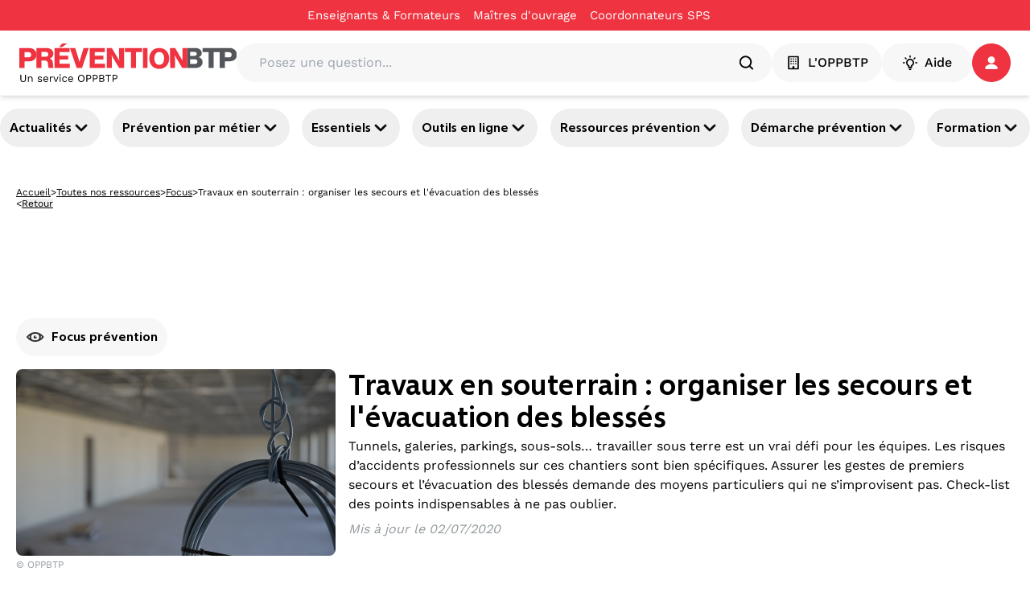

--- FILE ---
content_type: text/html; charset=utf-8
request_url: https://www.preventionbtp.fr/ressources/focus/travaux-en-souterrain-organiser-les-secours-et-l-evacuation-des-blesses_rh3g3vqDqBZFTb7EKM8GxL?referer=%2Fchantiers%2Fsituations%2Fje-travaille-dans-un-environnement-hyperbare_ip7JACCr4u3MYRhaC84p84
body_size: 67337
content:
<!DOCTYPE html><html lang="fr"><head><meta name="viewport" content="width=device-width, initial-scale=1"/><meta name="zd-site-verification" content="6wz056c3u4h6hmpakzza33"/><meta name="msvalidate.01" content="C668F7C3512BFA37732B0E002BF2875B"/><link rel="preconnect" href="https://static.zdassets.com"/><link rel="preconnect" href="https://ekr.zdassets.com"/><link rel="dns-prefetch" href="https://static.zdassets.com"/><link rel="dns-prefetch" href="https://ekr.zdassets.com"/><title>Travaux en souterrain : organiser les secours et l&#x27;évacuation des blessés | Prévention BTP</title><meta name="description" content="Tunnels, galeries, parkings, sous-sols… travailler sous terre est un vrai défi pour les équipes. Les risques d’accidents professionnels sur ces chantiers sont bien spécifiques. Assurer les gestes de premiers secours et l’évacuation des blessés demande des moyens particuliers qui ne s’improvisent pas. Check-list des points indispensables à ne pas oublier."/><meta property="og:title" content="Travaux en souterrain : organiser les secours et l&#x27;évacuation des blessés"/><meta property="og:description" content="Tunnels, galeries, parkings, sous-sols… travailler sous terre est un vrai défi pour les équipes. Les risques d’accidents professionnels sur ces chantiers sont bien spécifiques. Assurer les gestes de premiers secours et l’évacuation des blessés demande des moyens particuliers qui ne s’improvisent pas. Check-list des points indispensables à ne pas oublier."/><meta property="og:image" content="https://content.preventionbtp.fr/uploads/images/30/300562f5a5731bfc4d75131fd17d1273b9e175c2.jpg"/><meta property="og:type" content="article"/><meta property="og:site_name" content="Prévention BTP"/><meta name="twitter:card" content="Tunnels, galeries, parkings, sous-sols… travailler sous terre est un vrai défi pour les équipes. Les risques d’accidents professionnels sur ces chantiers sont bien spécifiques. Assurer les gestes de premiers secours et l’évacuation des blessés demande des moyens particuliers qui ne s’improvisent pas. Check-list des points indispensables à ne pas oublier."/><meta name="twitter:site" content="@preventionbtp"/><meta name="twitter:creator" content="@preventionbtp"/><meta name="twitter:title" content="Travaux en souterrain : organiser les secours et l&#x27;évacuation des blessés"/><meta name="twitter:image" content="https://content.preventionbtp.fr/uploads/images/30/300562f5a5731bfc4d75131fd17d1273b9e175c2.jpg"/><link rel="canonical" href="https://www.preventionbtp.fr/ressources/focus/travaux-en-souterrain-organiser-les-secours-et-l-evacuation-des-blesses_rh3g3vqDqBZFTb7EKM8GxL"/><link rel="stylesheet" href="/assets/root-CzUAVrSK.css"/><link rel="stylesheet" href="/assets/tous-les-metiers-dKiYrM6Z.css"/><link rel="stylesheet" href="/assets/tailwind-B6aE4an9.css"/><meta charSet="utf-8"/></head><body><!--$--><script type="application/ld+json">[{"@context":"https://schema.org","@type":"Article","headline":"Travaux en souterrain : organiser les secours et l'évacuation des blessés","image":"https://content.preventionbtp.fr/uploads/images/30/300562f5a5731bfc4d75131fd17d1273b9e175c2.jpg","datePublished":"2020-07-02T00:00:00+02:00","dateModified":"","author":[{"@type":"Organization","name":"OPPBTP","url":"https://www.preventionbtp.fr"}]},{"@context":"https://schema.org","@type":"BreadcrumbList","itemListElement":[{"@type":"ListItem","position":1,"name":"Accueil","item":"https://www.preventionbtp.fr"},{"@type":"ListItem","position":2,"name":"Ressources","item":"https://www.preventionbtp.fr/ressources"},{"@type":"ListItem","position":3,"name":"Focus","item":"https://www.preventionbtp.fr/ressources/focus"},{"@type":"ListItem","position":4,"name":"Travaux en souterrain : organiser les secours et l'évacuation des blessés"}]}]</script><!--$--><nav aria-label="Liens d&#x27;évitement" class="absolute left-0 top-0 z-10"><ul class="m-0 list-none p-0"><li><a href="#mainContent" class="sr-only focus:not-sr-only focus:outline-none focus:ring-2">Aller au contenu principal</a></li><li><a href="#main-nav" class="sr-only focus:not-sr-only focus:outline-none focus:ring-2">Aller à la navigation</a></li><li><a href="#searchBar" class="sr-only focus:not-sr-only focus:outline-none focus:ring-2">Aller à la recherche</a></li><li><a href="#footer" class="sr-only focus:not-sr-only focus:outline-none focus:ring-2">Aller au pied de page</a></li></ul></nav><div class="relative z-50 bg-primary-red print:hidden" id="top-header"><div class="container"><div class="flex items-center justify-center"><nav class="flex items-center gap-6"><div class="group flex flex-row items-center gap-1"><a class="py-2 text-[15px] text-white hover:underline" title="Enseignants &amp; Formateurs - Travaux en souterrain : organiser les secours et l&#x27;évacuation des blessés" href="/formation-initiale" data-discover="true">Enseignants & Formateurs</a><div class="h-1 w-4"></div></div><div class="group flex flex-row items-center gap-1"><a href="https://moa-batissez-en-prevention.fr/" class="py-2 text-[15px] text-white hover:underline" target="_blank" rel="noreferrer" title="Maîtres d&#x27;ouvrage - Travaux en souterrain : organiser les secours et l&#x27;évacuation des blessés" aria-label="Ce lien s&#x27;ouvrira dans un nouvel onglet">Maîtres d&#x27;ouvrage</a><svg xmlns="http://www.w3.org/2000/svg" fill="currentColor" viewBox="0 0 24 24" color="transparent" class="text-red size-4 group-hover:text-white" aria-hidden="true" focusable="false"><path d="M5 3c-1.093 0-2 .907-2 2v14c0 1.093.907 2 2 2h14c1.093 0 2-.907 2-2v-7h-2v7H5V5h7V3zm9 0v2h3.586l-9.293 9.293 1.414 1.414L19 6.414V10h2V3z"></path></svg></div><div class="group flex flex-row items-center gap-1"><a href="https://csps.preventionbtp.fr/" class="py-2 text-[15px] text-white hover:underline" target="_blank" rel="noreferrer" title="Coordonnateurs SPS - Travaux en souterrain : organiser les secours et l&#x27;évacuation des blessés" aria-label="Ce lien s&#x27;ouvrira dans un nouvel onglet">Coordonnateurs SPS</a><svg xmlns="http://www.w3.org/2000/svg" fill="currentColor" viewBox="0 0 24 24" color="transparent" class="text-red size-4 group-hover:text-white" aria-hidden="true" focusable="false"><path d="M5 3c-1.093 0-2 .907-2 2v14c0 1.093.907 2 2 2h14c1.093 0 2-.907 2-2v-7h-2v7H5V5h7V3zm9 0v2h3.586l-9.293 9.293 1.414 1.414L19 6.414V10h2V3z"></path></svg></div></nav></div></div></div><header id="main-header" class="sticky top-0 z-[100] border-b border-gray-3 bg-white px-6 py-4 shadow-md print:hidden"><div class="container flex items-center gap-6"><a href="/" data-discover="true"><img src="//media.preventionbtp.fr/fhxono17h6jf/rgX32aiq8roIliWFhEQeG/00d0586568128808a6bb7493df242817/PREVENTIONBTP.svg" alt="Logo PréventionBTP" class="h-[48px] cursor-pointer"/></a><div class="relative grow"><div class="relative flex w-full flex-row items-center gap-2 rounded-3xl bg-gray-3 p-1 px-5"><label for="searchBar" class="sr-only">Posez une question...</label><input id="searchBar" type="text" class="h-fit w-full rounded-xl bg-gray-3 p-2" placeholder="Posez une question..." value=""/><svg xmlns="http://www.w3.org/2000/svg" fill="none" viewBox="0 0 48 48" class="size-6" aria-hidden="true" focusable="false"><path fill="currentColor" fill-rule="evenodd" d="M10 22c0-6.618 5.382-12 12-12s12 5.382 12 12-5.382 12-12 12-12-5.382-12-12m31.414 16.586-6.79-6.792C36.73 29.084 38 25.692 38 22c0-8.822-7.178-16-16-16S6 13.178 6 22s7.178 16 16 16c3.692 0 7.086-1.268 9.794-3.376l6.792 6.79c.39.39.902.586 1.414.586s1.024-.196 1.414-.586a2 2 0 0 0 0-2.828" clip-rule="evenodd"></path></svg></div></div><nav class="z-50 flex shrink-0 items-center gap-5"><button type="button" class="text-white flex items-center justify-center px-4 action-3 transition-all duration-300 ease-in-out paragraph-3-medium h-[48px] rounded-full" title="L&#x27;OPPBTP - Travaux en souterrain : organiser les secours et l&#x27;évacuation des blessés" style="background-color:#F7F7F8;border-color:#F7F7F8;border-width:1px;color:#000000"><svg xmlns="http://www.w3.org/2000/svg" fill="none" viewBox="0 0 24 24" class="mr-2 size-5" aria-hidden="true" focusable="false"><g fill="currentColor" fill-rule="evenodd" clip-rule="evenodd"><path d="M18 20h-4.5v-2a1 1 0 0 0-1-1h-1a1 1 0 0 0-1 1v2H6V4h12zm1-18H5a1 1 0 0 0-1 1v18a1 1 0 0 0 1 1h14a1 1 0 0 0 1-1V3a1 1 0 0 0-1-1"></path><path d="M9.5 6.5a1 1 0 1 1-2 0 1 1 0 0 1 2 0m3.5 0a1 1 0 1 1-2 0 1 1 0 0 1 2 0m3.5 0a1 1 0 1 1-2 0 1 1 0 0 1 2 0m-7 3.5a1 1 0 1 1-2 0 1 1 0 0 1 2 0m3.5 0a1 1 0 1 1-2 0 1 1 0 0 1 2 0m3.5 0a1 1 0 1 1-2 0 1 1 0 0 1 2 0m-7 3.5a1 1 0 1 1-1.998.002A1 1 0 0 1 9.5 13.5m3.5 0a1 1 0 1 1-1.998.002A1 1 0 0 1 13 13.5m3.5 0a1 1 0 1 1-1.998.002A1 1 0 0 1 16.5 13.5"></path></g></svg>L&#x27;OPPBTP</button><button type="button" class="text-white flex items-center justify-center action-3 transition-all duration-300 ease-in-out m-auto size-full w-fit p-2 px-6 text-base font-medium paragraph-3-medium h-[48px] rounded-full" style="background-color:#F7F7F8;border-color:#F7F7F8;border-width:1px;color:#000000"><svg xmlns="http://www.w3.org/2000/svg" fill="none" viewBox="0 0 24 24" class="mr-2 size-5" aria-hidden="true" focusable="false"><path fill="currentColor" fill-rule="evenodd" d="M12 4.5a1 1 0 0 1-1-1V2a1 1 0 1 1 2 0v1.5a1 1 0 0 1-1 1m5.304 2.196a.997.997 0 0 0 1.414 0l1.06-1.06a1 1 0 0 0-1.413-1.415l-1.061 1.061a1 1 0 0 0 0 1.414M13 18v-1.422a1 1 0 0 1 .599-.916A4 4 0 0 0 16 12c0-2.206-1.794-4-4-4s-4 1.794-4 4a4 4 0 0 0 2.401 3.662 1 1 0 0 1 .599.916V18zm1 2h-4a1 1 0 0 1-1-1v-1.809A6 6 0 0 1 6 12c0-3.309 2.691-6 6-6s6 2.691 6 6a6 6 0 0 1-3 5.191V19a1 1 0 0 1-1 1m-1.9 3h-.2a1.9 1.9 0 0 1-1.9-1.9.1.1 0 0 1 .1-.1h3.8a.1.1 0 0 1 .1.1 1.9 1.9 0 0 1-1.9 1.9M5.282 6.696a.997.997 0 0 0 1.414 0 1 1 0 0 0 0-1.414l-1.06-1.06A1 1 0 0 0 4.22 5.634zM22 13h-1.5a1 1 0 1 1 0-2H22a1 1 0 1 1 0 2M2 13h1.5a1 1 0 1 0 0-2H2a1 1 0 1 0 0 2" clip-rule="evenodd"></path></svg>Aide</button><div role="button" tabindex="0" aria-label="Se connecter / s&#x27;inscrire" class="relative z-50 h-fit"><a href="api/connect?redirectTo=%2Fressources%2Ffocus%2Ftravaux-en-souterrain-organiser-les-secours-et-l-evacuation-des-blesses_rh3g3vqDqBZFTb7EKM8GxL"><button type="button" class="text-white flex items-center justify-center action-3 transition-all duration-300 ease-in-out relative size-[48px] rounded-full p-2.5" style="background-color:#EF3340;border-color:#EF3340;border-width:1px;color:#ffffff"><svg xmlns="http://www.w3.org/2000/svg" fill="none" viewBox="0 0 16 16" class="size-4" aria-hidden="true" focusable="false"><path fill="currentColor" fill-rule="evenodd" d="M14.09 15.917c1.21 0 2.093-.877 1.751-1.75-1.002-2.549-4.134-4.407-7.843-4.407s-6.84 1.858-7.842 4.406c-.342.874.542 1.751 1.752 1.751zM12.398 4.481a4.399 4.399 0 1 1-8.798 0 4.399 4.399 0 0 1 8.798 0" clip-rule="evenodd"></path></svg></button></a></div></nav></div></header><div id="main-nav" class="relative z-40 print:hidden shadow-y-2"><nav class="container flex justify-between gap-2 py-4 pixel-ratio-1.5:py-3"><button class="heading-4 group flex items-center gap-2 rounded-full p-3 hover:cursor-pointer hover:bg-primary-purple hover:text-white pixel-ratio-1.5:p-1 pixel-ratio-1.5:px-3" aria-expanded="false" aria-controls="section-3yJhtQGh26qb3OYmIjVvuD">Actualités<svg xmlns="http://www.w3.org/2000/svg" fill="currentColor" stroke="currentColor" viewBox="0 0 24 24" class="size-6 text-black group-hover:text-white" aria-hidden="true" focusable="false"><path fill-rule="evenodd" d="M12 16a1 1 0 0 1-.707-.293l-6-6a.999.999 0 1 1 1.414-1.414L12 13.586l5.293-5.293a.999.999 0 1 1 1.414 1.414l-6 6A1 1 0 0 1 12 16" clip-rule="evenodd"></path></svg></button><button class="heading-4 group flex items-center gap-2 rounded-full p-3 hover:cursor-pointer hover:bg-primary-purple hover:text-white pixel-ratio-1.5:p-1 pixel-ratio-1.5:px-3" aria-expanded="false" aria-controls="section-tIGqzcHvzz6Dls42wyyAG">Prévention par métier<svg xmlns="http://www.w3.org/2000/svg" fill="currentColor" stroke="currentColor" viewBox="0 0 24 24" class="size-6 text-black group-hover:text-white" aria-hidden="true" focusable="false"><path fill-rule="evenodd" d="M12 16a1 1 0 0 1-.707-.293l-6-6a.999.999 0 1 1 1.414-1.414L12 13.586l5.293-5.293a.999.999 0 1 1 1.414 1.414l-6 6A1 1 0 0 1 12 16" clip-rule="evenodd"></path></svg></button><button class="heading-4 group flex items-center gap-2 rounded-full p-3 hover:cursor-pointer hover:bg-primary-purple hover:text-white pixel-ratio-1.5:p-1 pixel-ratio-1.5:px-3" aria-expanded="false" aria-controls="section-4LtbzEHHUGtZjUk73QhYaE">Essentiels<svg xmlns="http://www.w3.org/2000/svg" fill="currentColor" stroke="currentColor" viewBox="0 0 24 24" class="size-6 text-black group-hover:text-white" aria-hidden="true" focusable="false"><path fill-rule="evenodd" d="M12 16a1 1 0 0 1-.707-.293l-6-6a.999.999 0 1 1 1.414-1.414L12 13.586l5.293-5.293a.999.999 0 1 1 1.414 1.414l-6 6A1 1 0 0 1 12 16" clip-rule="evenodd"></path></svg></button><button class="heading-4 group flex items-center gap-2 rounded-full p-3 hover:cursor-pointer hover:bg-primary-purple hover:text-white pixel-ratio-1.5:p-1 pixel-ratio-1.5:px-3" aria-expanded="false" aria-controls="section-6vS99byoCcnYBOrtRWyI3p">Outils en ligne<svg xmlns="http://www.w3.org/2000/svg" fill="currentColor" stroke="currentColor" viewBox="0 0 24 24" class="size-6 text-black group-hover:text-white" aria-hidden="true" focusable="false"><path fill-rule="evenodd" d="M12 16a1 1 0 0 1-.707-.293l-6-6a.999.999 0 1 1 1.414-1.414L12 13.586l5.293-5.293a.999.999 0 1 1 1.414 1.414l-6 6A1 1 0 0 1 12 16" clip-rule="evenodd"></path></svg></button><button class="heading-4 group flex items-center gap-2 rounded-full p-3 hover:cursor-pointer hover:bg-primary-purple hover:text-white pixel-ratio-1.5:p-1 pixel-ratio-1.5:px-3" aria-expanded="false" aria-controls="section-3Qvj06jcu94CC8KsXY7d8w">Ressources prévention<svg xmlns="http://www.w3.org/2000/svg" fill="currentColor" stroke="currentColor" viewBox="0 0 24 24" class="size-6 text-black group-hover:text-white" aria-hidden="true" focusable="false"><path fill-rule="evenodd" d="M12 16a1 1 0 0 1-.707-.293l-6-6a.999.999 0 1 1 1.414-1.414L12 13.586l5.293-5.293a.999.999 0 1 1 1.414 1.414l-6 6A1 1 0 0 1 12 16" clip-rule="evenodd"></path></svg></button><button class="heading-4 group flex items-center gap-2 rounded-full p-3 hover:cursor-pointer hover:bg-primary-purple hover:text-white pixel-ratio-1.5:p-1 pixel-ratio-1.5:px-3" aria-expanded="false" aria-controls="section-3XTWKVA1SIpbIP7HcR1uTn">Démarche prévention<svg xmlns="http://www.w3.org/2000/svg" fill="currentColor" stroke="currentColor" viewBox="0 0 24 24" class="size-6 text-black group-hover:text-white" aria-hidden="true" focusable="false"><path fill-rule="evenodd" d="M12 16a1 1 0 0 1-.707-.293l-6-6a.999.999 0 1 1 1.414-1.414L12 13.586l5.293-5.293a.999.999 0 1 1 1.414 1.414l-6 6A1 1 0 0 1 12 16" clip-rule="evenodd"></path></svg></button><button class="heading-4 group flex items-center gap-2 rounded-full p-3 hover:cursor-pointer hover:bg-primary-purple hover:text-white pixel-ratio-1.5:p-1 pixel-ratio-1.5:px-3" aria-expanded="false" aria-controls="section-5VzWss6LHzdoyoty2JTBub">Formation<svg xmlns="http://www.w3.org/2000/svg" fill="currentColor" stroke="currentColor" viewBox="0 0 24 24" class="size-6 text-black group-hover:text-white" aria-hidden="true" focusable="false"><path fill-rule="evenodd" d="M12 16a1 1 0 0 1-.707-.293l-6-6a.999.999 0 1 1 1.414-1.414L12 13.586l5.293-5.293a.999.999 0 1 1 1.414 1.414l-6 6A1 1 0 0 1 12 16" clip-rule="evenodd"></path></svg></button></nav></div><div class="relative z-40"></div><div role="button" tabindex="0" class=""></div><!--/$--><main id="mainContent"><!--$--><div class="container mt-3 hidden flex-col gap-3 p-5 md:flex"><div class="flex items-center gap-2"><a class="text-nowrap text-xs/3 underline" title="Accueil - Travaux en souterrain : organiser les secours et l&#x27;évacuation des blessés" href="/" data-discover="true">Accueil</a><span class="text-xs">&gt;</span><a class="text-nowrap text-xs/3 underline" title="Toutes nos ressources - Travaux en souterrain : organiser les secours et l&#x27;évacuation des blessés" href="/ressources" data-discover="true">Toutes nos ressources</a><span class="text-xs">&gt;</span><a class="text-nowrap text-xs/3 underline" title="Focus - Travaux en souterrain : organiser les secours et l&#x27;évacuation des blessés" href="/ressources?catalog.name=Focus+prévention" data-discover="true">Focus</a><span class="text-xs">&gt;</span><span class="line-clamp-1 text-xs">Travaux en souterrain : organiser les secours et l'évacuation des blessés</span></div><div class="flex gap-2"><span class="text-xs/3">&lt;</span><button class="text-xs/3 underline">Retour</button></div></div><!--/$--><!--$--><div class="relative flex flex-col gap-6 md:flex-row md:px-0 justify-between h-fit w-screen left-1/2 transform -translate-x-1/2 items-center" style="background-color:transparent"><div class="container"><div class="flex flex-col-reverse gap-6 items-center md:flex-row md:justify-center"><div class="flex flex-col gap-4 top-8 w-full items-center text-center"><div class="flex flex-col items-stretch gap-6 h-full"><!--$--><div class="w-full min-h-24"><div id="div-gpt-ad-1749108998483-0" style="max-height:90px;min-width:728px"></div></div><!--/$--></div></div></div></div></div><!--/$--><!--$--><div class="container flex flex-col gap-6 p-5 md:gap-12"><!--$--><div class="flexflex-col rounded-lg min-w-[930px]"><div class="flex flex-row gap-2"><div class="mb-4 flex items-center self-start rounded-full bg-gray-3 p-3 heading-4"><svg xmlns="http://www.w3.org/2000/svg" fill="none" viewBox="0 0 24 24" class="size-6 mr-2" aria-hidden="true" focusable="false"><path fill="currentColor" fill-opacity="0.8" fill-rule="evenodd" d="M18.733 12c0 .553-.07 1.095-.196 1.621A11 11 0 0 0 20.204 12a11 11 0 0 0-1.667-1.62 7 7 0 0 1 .196 1.62m-12 0c0 1.25.473 2.427 1.311 3.348 1.173.422 2.418.651 3.69.651s2.516-.229 3.69-.65a4.96 4.96 0 0 0 1.31-3.35 4.95 4.95 0 0 0-1.31-3.347A10.9 10.9 0 0 0 11.733 8c-1.272 0-2.517.23-3.69.652A4.96 4.96 0 0 0 6.734 12M4.93 10.378a11 11 0 0 0-1.667 1.62c.5.604 1.061 1.143 1.667 1.622A7 7 0 0 1 4.733 12c0-.553.072-1.094.197-1.62m11.526-3.47a13.05 13.05 0 0 1 5.822 4.507 1 1 0 0 1 0 1.168 13.06 13.06 0 0 1-5.825 4.509 1 1 0 0 1-.142.061c-1.448.55-2.997.846-4.578.846-1.58 0-3.13-.296-4.578-.846a1 1 0 0 1-.14-.061 13.07 13.07 0 0 1-5.827-4.508 1 1 0 0 1 0-1.17A13.06 13.06 0 0 1 7.011 6.91q.068-.037.143-.063A12.9 12.9 0 0 1 11.734 6c1.581 0 3.13.296 4.578.846.051.017.096.039.144.063m-3.722 5.09a1 1 0 0 0 .903-.583c.057.186.097.379.097.584a2 2 0 1 1-2-2c.204 0 .397.04.584.097A.995.995 0 0 0 12.734 12" clip-rule="evenodd"></path></svg><span class="">Focus prévention</span></div></div><div class="flex flex-col justify-between gap-3 md:flex-row print:mb-4 print:flex print:w-full print:flex-row print:items-center"><div class="flex w-1/2 flex-col"><img src="https://content.preventionbtp.fr/uploads/images/30/300562f5a5731bfc4d75131fd17d1273b9e175c2.jpg" alt="Travaux en souterrain : organiser les secours et l&#x27;évacuation des blessés" class="mb-4 hidden  rounded-lg object-cover md:mb-0 md:mr-4 md:block print:block print:h-auto print:w-full"/><p class="new-paragraph-5-regular text-gray-1">© <!-- -->OPPBTP</p></div><div class="flex w-full flex-col justify-between print:w-3/4"><div class="flex flex-col"><div class="flex w-full flex-col justify-between"><div class="flex flex-col gap-3"><div class="flex h-fit w-full flex-col gap-3 rounded-xl"><h1 class="font-morandi text-4xl font-bold">Travaux en souterrain : organiser les secours et l'évacuation des blessés</h1></div><div class="text-left"></div><div class="font-medium"><p class='new-paragraph-3-regular'>Tunnels, galeries, parkings, sous-sols… travailler sous terre est un vrai défi pour les équipes. Les risques d’accidents professionnels sur ces chantiers sont bien spécifiques. Assurer les gestes de premiers secours et l’évacuation des blessés demande des moyens particuliers qui ne s’improvisent pas. Check-list des points indispensables à ne pas oublier.</p></div><div class="italic text-gray-1"><p>Mis à jour le<!-- --> <!-- -->02/07/2020</p></div></div></div></div></div><img src="https://content.preventionbtp.fr/uploads/images/30/300562f5a5731bfc4d75131fd17d1273b9e175c2.jpg" alt="Le dispositif REP Bâtiment" class="mb-4 w-full rounded-lg md:mb-0 md:mr-4 md:hidden print:hidden"/></div></div><div class="relative flex flex-col gap-6 md:flex-row md:px-0 justify-between w-full h-fit" style="background-color:transparent"><div class="flex flex-col gap-4 top-8 w-full md:w-1/4"><div class="flex flex-col items-stretch gap-12 h-full"><!--$--><div class="w-full min-h-24"><div id="div-gpt-ad-1749109754592-0" style="max-height:600px;min-width:300px"></div></div><!--/$--></div></div><div class="flex flex-col gap-4 top-8 w-full md:w-3/4"><div class="flex flex-col items-stretch gap-6 h-full"><!--$--><div class="relative h-full"><div class=""></div><div class="flex w-full flex-col z-10 gap-8" id="6Gv2yqAV2LkYOccyyuiN5u"><div><h2 class="relative py-3 heading-2">Assurer les gestes de premiers secours</h2><div class="new-paragraph-3-regular"><h1>Le sauveteur secouriste du travail sur le chantier 24h/24</h1><p class='new-paragraph-3-regular'>De jour comme de nuit, prévoyez un secouriste par unité de travail. Ce secouriste doit avoir reçu la formation de <strong>sauveteur secouriste du travail</strong> (SST) à laquelle s’ajoute une formation complémentaire sur les risques spécifiques liés aux travaux souterrains.</p><p class='new-paragraph-3-regular'>En effet, pour ce type de chantier, le sauveteur doit savoir utiliser&nbsp;:</p><ul class='paragraph-1-regular' style='margin-left:24px'><li>les appareils respiratoires isolants (ARI),</li><li>le matériel pour poser des attelles,</li><li>un défibrillateur automatique,</li><li>le matériel pour relever des blessés en cas de choc violent.</li></ul><h1>Des brancards adaptés</h1><p class='new-paragraph-3-regular'>Prévoyez des brancards appropriés au travail en souterrain (brancard à aubes de Dumont, coquille à dépression, nacelle type marine). Ces brancards doivent être à contention totale, équipés de sangles de maintien. Leur nombre et leur répartition sont décidés en fonction du lieu de travail et de l’effectif. Ils doivent être placés dans un coffre résistant, non fermé à clef, décelable par une croix verte bien visible. Entreposez-les de préférence au bas des remontées verticales en zone non inondable (puits, cheminées de descente, plans inclinés). Prééquipez-les en crochets, manilles (pour une équipe spécialisée des sapeurs-pompiers).</p><p class='new-paragraph-3-regular'>L’ensemble du matériel doit être <strong>régulièrement entretenu et vérifié</strong>.</p><h1>Une trousse de secours pour chaque équipe</h1><p class='new-paragraph-3-regular'>Chaque coffre doit être muni d’une trousse de secours et d’une couverture de survie. En fonction de l’importance du chantier, rajoutez un jeu d’attelles pour fracture de membres (type Kramer).</p><p class='new-paragraph-3-regular'>Chaque équipe de travail, distante de plus de 300 mètres du coffre, doit avoir une deuxième trousse de secours sur les lieux mêmes du travail. Le contenu de la trousse de secours sera déterminé par le médecin du travail.</p><p class='new-paragraph-3-regular'>Prévoyez également deux appareils de protection respiratoire isolants (ARI) avec bouteille à air comprimé dans les ouvrages à risque (égouts). Un défibrillateur automatique dans un endroit judicieusement prévu et non humide pourrait être envisagé.</p><div class='paddix-template-encadre my-8'><div style='color: #FFF; font-weight: bold; font-size: 18px; margin-bottom: 6px;'>Que contient la trousse de secours&nbsp;?</div> <div class='paddix-template-encadre-text'> <p class='new-paragraph-3-regular'>Si la présence d'une trousse de secours relève d'une obligation légale, son contenu dépend des risques sur le chantier ou dans l'entreprise.</p><p class='new-paragraph-3-regular'><a name='paddixLink' class='underline' href='https://www.preventionbtp.fr/ressources/focus/la-boite-de-secours-ce-qu-il-faut-savoir_JtTwetAvUVqSq94tTBnRuB'>La boîte de secours</a>&nbsp;<a name='paddixLink' class='underline' href='https://www.preventionbtp.fr/ressources/focus/la-boite-de-secours-ce-qu-il-faut-savoir_JtTwetAvUVqSq94tTBnRuB'>: ce qu'il faut savoir</a></p> </div></div></div></div><!--$--><!--/$--></div></div><div class="relative h-full"><div class=""></div><div class="flex w-full flex-col z-10 gap-8" id="kcJz4rMvr6lkECRC2rVUa"><div><h2 class="relative py-3 heading-2">Assurer l’évacuation du blessé</h2><div class="new-paragraph-3-regular"><p class='new-paragraph-3-regular'>Les moyens d’évacuation sont différents en fonction du type d’ouvrage. On distingue les ouvrages horizontaux (galeries, chambre de grand volume, émissaires, canalisations visitables...) et les ouvrages verticaux (puits de descente, cheminées de descente).</p><h1>L’évacuation d’un ouvrage horizontal</h1><p class='new-paragraph-3-regular'>Le secouriste de l’équipe doit prévoir à l’avance le processus de l’évacuation horizontale et effectuer des exercices fictifs. Cette préparation doit prévoir plusieurs opérations&thinsp;:</p><ul class='paragraph-1-regular' style='margin-left:24px'><li>Éviter le suraccident&thinsp;: rechercher les risques persistants pour protéger, faire cesser le risque ou assurer le retrait de la zone dangereuse.</li><li>Faire alerter les secours extérieurs après avoir examiné rapidement la ou les victimes. Ce bilan devra permettre de préciser les circonstances de l’accident (éboulement, électrisation, etc.), l’état et le nombre de victimes (saignent-elles&thinsp;? parlent-elles&thinsp;? ventilent-elles&thinsp;?).</li><li>Faire amener le brancard et la trousse par un membre de l’équipe.</li><li>Apporter les premiers soins et attendre les secours spécialisés qui transféreront la victime sur le brancard.</li><li>Choisir le moyen de transport le plus rapide&thinsp;: le brancardage à bras d’hommes est préférable, bien que l’on puisse utiliser les engins mécaniques du chantier dans la mesure où un aménagement préalable a été prévu.</li><li>Éviter le transfert du blessé d’un brancard sur un autre brancard en vue de la remontée verticale (intérêt d’utiliser à chaque fois un brancard à aubes).</li><li>Prévoir l’accueil des secours à l’entrée du chantier.</li></ul><h1>L’évacuation d’un ouvrage vertical</h1><p class='new-paragraph-3-regular'>Pour l’évacuation d’un ouvrage vertical, le secouriste doit être préparé pour effectuer les opérations suivantes&thinsp;:</p><ul class='paragraph-1-regular' style='margin-left:24px'><li>Utiliser les appareils d’élévation qui équipent le chantier (élévateur, treuil, ascenseur). Dans le cas contraire, faire une remontée à la main, après avoir pris les dispositions d’équipement pour éviter le décrochage, le balancement et les chocs sur les parois.</li><li>Utiliser un équipement supplémentaire adaptable au brancard à contention totale (matériel de spéléologie).</li><li>Faire des exercices préparatoires en «&thinsp;réel&thinsp;» avec lestage du brancard par un poids de 80&nbsp;kilos (sacs de sable) ou avec un blessé fictif, en collaboration avec les services de secours.</li><li>Faire appel aux seuls services de secours spécialisés qui sont habilités à l’arrimage du brancard et à sa remontée en surface.</li></ul></div></div><!--$--><!--/$--></div></div><div class="relative h-full"><div class=""></div><div class="flex w-full flex-col z-10 gap-8" id="6QjRT9K8kp8GRq7P1uykJ2"><div><h2 class="relative py-3 heading-2">L’organisation des secours</h2><div class="new-paragraph-3-regular"><h1>Que prévoient le PGCSPS et le PPSPS&thinsp;?</h1><p class='new-paragraph-3-regular'>Le plan général de coordination sécurité et protection de la santé (PGCSPS) établi par le coordonnateur SPS doit comporter un chapitre particulier sur l’organisation des secours, portant notamment sur l’évacuation des blessés en tenant compte des diverses éventualités.<br /><br />Le <a name='paddixLink' class='underline' href='https://www.preventionbtp.fr/ressources/focus/qu-est-ce-que-le-ppsps_nnPz6Z8MhQwoLN4nacV2Zb'>plan particulier de sécurité et de protection de la santé (PPSPS)</a> établi par l’entreprise doit prévoir l’organisation des secours (évacuation, sauveteur-secouriste du travail) en tenant compte des renseignements contenus dans le PGCSPS. Il en est de même lors de l’établissement du plan général simplifié de coordination SPS et du plan particulier simplifié SPS.</p><p class='new-paragraph-3-regular'>Il convient de contacter le médecin du travail de l’entreprise pour mettre au point un plan d’action spécifique à transmettre aux services de secours d’urgence. Des exercices d’alerte doivent être effectués, le médecin du travail doit y être convié.</p><h1>Que faire quand les travaux sont réalisés par une entreprise extérieure&thinsp;?</h1><p class='new-paragraph-3-regular'>Lorsqu’une entreprise extérieure est amenée à travailler en travaux souterrains (égouts, etc.), les mesures prévues par le plan de prévention comportent au moins la disposition suivante&thinsp;: l’organisation mise en place pour assurer les premiers secours en cas d’urgence et la description du dispositif mis en place à cet effet par l’entreprise utilisatrice.</p></div></div><!--$--><!--/$--></div></div><div class="relative h-full hidden"><div class=""></div><div class="flex w-full flex-col z-10 gap-8" id="4Ej2DzwFKqNwHB2mNFqKGZ"><div></div><!--$--><!--/$--></div></div><div class="relative h-full hidden"><div class=""></div><div class="flex w-full flex-col z-10 gap-8" id="VTSMlBueZ1D2d1MTFp5DQ"><div></div><!--$--><!--/$--></div></div><div class="relative h-full hidden"><div class=""></div><div class="flex w-full flex-col z-10 gap-8" id="2E692dNEk6pg0Z1CeAOuB6"><div></div><!--$--><!--/$--></div></div><div class="relative h-full hidden"><div class=""></div><div class="flex w-full flex-col z-10 gap-8" id="5L0J03nUC39sQ7u76E5nFc"><div></div><!--$--><!--/$--></div></div><div class="relative h-full hidden"><div class=""></div><div class="flex w-full flex-col z-10 gap-8" id="1xIy8PbomFIKpvLRKIysj6"><div></div><!--$--><!--/$--></div></div><div class="relative h-full hidden"><div class=""></div><div class="flex w-full flex-col z-10 gap-8" id="14fxseDzjx5vVxbQOxTEpq"><div></div><!--$--><!--/$--></div></div><div class="relative h-full hidden"><div class=""></div><div class="flex w-full flex-col z-10 gap-8" id="3J8B6tL0yOICWG2hX9llwz"><div></div><!--$--><!--/$--></div></div><div class="relative h-full hidden"><div class=""></div><div class="flex w-full flex-col z-10 gap-8" id="3fULXzjaFDgJndT3e5oQfc"><div></div><!--$--><!--/$--></div></div><div class="relative h-full hidden"><div class=""></div><div class="flex w-full flex-col z-10 gap-8" id="3esb5x8h8cjt1a7J0DOSAI"><div></div><!--$--><!--/$--></div></div><div class="relative h-full hidden"><div class=""></div><div class="flex w-full flex-col z-10 gap-8" id="1CRsM8ja62jv4KCDEXjUnG"><div></div><!--$--><!--/$--></div></div><div class="relative h-full hidden"><div class=""></div><div class="flex w-full flex-col z-10 gap-8" id="5zQ4ThqKghXxlZw0mSIvgV"><div></div><!--$--><!--/$--></div></div><div class="relative h-full hidden"><div class=""></div><div class="flex w-full flex-col z-10 gap-8" id="4JmkeyIly1wwOWWohekLiV"><div></div><!--$--><!--/$--></div></div><div class="relative h-full hidden"><div class=""></div><div class="flex w-full flex-col z-10 gap-8" id="113CYfAvNblFzGlyXLLOmH"><div></div><!--$--><!--/$--></div></div><div class="relative h-full hidden"><div class=""></div><div class="flex w-full flex-col z-10 gap-8" id="74wpgVoU32WkanDCB5995Z"><div></div><!--$--><!--/$--></div></div><div class="relative h-full hidden"><div class=""></div><div class="flex w-full flex-col z-10 gap-8" id="6Q37Lsu38hXtDYhT323N9c"><div></div><!--$--><!--/$--></div></div><div class="relative h-full hidden"><div class=""></div><div class="flex w-full flex-col z-10 gap-8" id="5U1okTmm9H4DGwnlgUoJXu"><div></div><!--$--><!--/$--></div></div><!--/$--></div></div></div><!--/$--></div><!--/$--></main><!--$--><footer id="footer" class="mt-12 bg-gray-3 print:hidden"><div class="container p-5"><div class="flex flex-col justify-between gap-32 md:flex-row"><div class="flex flex-1 gap-5 flex-col"><div class="flex flex-col gap-3"><span class="text-xs">Un service </span><a href="https://www.oppbtp.com/"><img loading="lazy" src="//media.preventionbtp.fr/fhxono17h6jf/4sJ5Fx9nuhDLG2fgEoIOZu/7316f1b12c22b2c6bb6073fc5c9abe74/logo-oppbtp--footer.6c651904.png" alt="Logo OPPBTP"/></a><div class="gap-x-3"><ul class="flex list-none flex-wrap gap-x-3"><li><a href="https://www.oppbtp.com/qui-sommes-nous/" class="paragraph-3-semibold hover:underline" target="_blank" rel="noreferrer" title="Qui sommes-nous ? - Travaux en souterrain : organiser les secours et l&#x27;évacuation des blessés" aria-label="Ce lien s&#x27;ouvrira dans un nouvel onglet">Qui sommes-nous ?</a></li><li><a class="paragraph-3-semibold hover:underline" title="Informations légales - Travaux en souterrain : organiser les secours et l&#x27;évacuation des blessés" href="/mentions-legales" data-discover="true">Informations légales</a></li><li><a class="paragraph-3-semibold hover:underline" title="Conditions générales d&#x27;utilisation - Travaux en souterrain : organiser les secours et l&#x27;évacuation des blessés" href="/conditions-generales-d-utilisation" data-discover="true">Conditions générales d'utilisation</a></li><li><a class="paragraph-3-semibold hover:underline" title="Contact - Travaux en souterrain : organiser les secours et l&#x27;évacuation des blessés" href="https://www.oppbtp.com/contact/">Contact</a></li><li><a class="paragraph-3-semibold hover:underline" title="Toutes nos ressources - Travaux en souterrain : organiser les secours et l&#x27;évacuation des blessés" href="/ressources" data-discover="true">Toutes nos ressources</a></li><li><a class="paragraph-3-semibold hover:underline" title="Plan du site - Travaux en souterrain : organiser les secours et l&#x27;évacuation des blessés" href="/plan-du-site" data-discover="true">Plan du site</a></li><li><button type="button" class="paragraph-3-semibold hover:underline">Gestion des cookies</button></li></ul></div><hr role="presentation" class="border border-gray-2"/><ul class="flex list-none flex-wrap gap-x-3"><li><a class="paragraph-3-semibold flex items-center gap-2 hover:underline" href="https://www.facebook.com/solutionsBTP"><img loading="lazy" class="size-[18px]" src="//media.preventionbtp.fr/fhxono17h6jf/5GPPQZLpXhNGkYVZZIEo2K/7eb7662cd83ddc292bd1d2b812ea6805/Facebook.png" alt="Facebook"/>Facebook</a></li><li><a class="paragraph-3-semibold flex items-center gap-2 hover:underline" href="https://fr.linkedin.com/company/oppbtp"><img loading="lazy" class="size-[18px]" src="//media.preventionbtp.fr/fhxono17h6jf/3VunptrMaXfPZfirAiHPMn/8dba97f3eb3fbbfd4e7179a2b254407d/Linkedin.png" alt="LinkedIn"/>LinkedIn</a></li><li><a class="paragraph-3-semibold flex items-center gap-2 hover:underline" href="https://www.tiktok.com/@oppbtp"><img loading="lazy" class="size-[18px]" src="//media.preventionbtp.fr/fhxono17h6jf/6grII9tWCZy7C3CnTzsdGi/94b723feeebfe6af0c1ba3f82132dc3f/tiktok-icon-opti.png" alt="TikTok"/>TikTok</a></li><li><a class="paragraph-3-semibold flex items-center gap-2 hover:underline" href="https://www.youtube.com/user/PreventionBTP"><img loading="lazy" class="size-[18px]" src="//media.preventionbtp.fr/fhxono17h6jf/2KvHbpb9l0tMbBOKh818Cu/d664c63b3e78402f3a29f1ff6e488515/Youtube.png" alt="YouTube"/>YouTube</a></li></ul></div><hr role="presentation" class="border border-gray-2"/><div class="flex flex-col gap-3"><p class="heading-5-mobile">Newsletter PréventionBTP</p><p class="text-xs">Tous les vendredis, notre lettre hebdomadaire vous propose un condensé d’actualités sur la prévention et dans le secteur du BTP.</p><a class="text-white flex items-center justify-center px-4 action-3 rounded-[18px] h-9 transition-all duration-300 ease-in-out self-start" title="En savoir plus - Travaux en souterrain : organiser les secours et l&#x27;évacuation des blessés" style="background-color:#EF3340;border-color:#EF3340;border-width:1px;color:#ffffff" href="/newsletter" data-discover="true">En savoir plus</a></div><div class="flex flex-col gap-3"><p class="heading-5-mobile">Annoncer sur PréventionBTP</p><p class="text-xs">Insérez vos espaces publicitaires sur le site, le magazine, et/ou la newsletter PréventionBTP</p><button type="button" class="text-white flex items-center justify-center px-4 action-3 rounded-[18px] h-9 transition-all duration-300 ease-in-out self-start" title="Voir le Kit Média - Travaux en souterrain : organiser les secours et l&#x27;évacuation des blessés" style="background-color:#EF3340;border-color:#EF3340;border-width:1px;color:#ffffff">Voir le Kit Média</button></div><div class="flex flex-col gap-3"><p class="heading-5-mobile">Nos labels qualité</p><a class="self-start w-32" href="https://assets.ctfassets.net/fhxono17h6jf/20yhzkxQFACkGErw9f8lYR/324d1a00e4cdc13cdece2d037d8f892f/OPPBTP-Certificat-Cofrac.pdf"><img loading="lazy" src="//media.preventionbtp.fr/fhxono17h6jf/7C70h6l3qz37hK7IvHah8O/c36c67ba8a86b8b3314c61b8c447501b/ISO-9001-opti.png" alt="Un logo rouge et blanc indiquant la certification ISO 9001, avec un texte en majuscules “ORGANISME CERTIFIÉ” en dessous. Un symbole de coche verte apparaît dans le coin inférieur droit, signifiant que l’organisme est certifié conforme à la norme ISO 9001." class="w-32 rounded-xl object-cover"/></a></div></div><div class="flex w-full flex-1 flex-col gap-5"><div class="flex flex-col gap-2"><a class="paragraph-1-semibold hover:underline" title="La prévention par métier - Travaux en souterrain : organiser les secours et l&#x27;évacuation des blessés" href="/tous-les-metiers" data-discover="true">La prévention par métier</a><p class="text-xs">Explorez des solutions pratiques et réalistes pour améliorer la vie sur vos chantiers.</p><ul class=" list-none "><li class="relative pl-4"><span class="absolute left-0 top-1/2 size-1.5 -translate-y-1/2 rounded-full bg-primary-red"></span><a class="paragraph-3-semibold hover:underline" title="Tous les métiers - Travaux en souterrain : organiser les secours et l&#x27;évacuation des blessés" href="/tous-les-metiers" data-discover="true">Tous les métiers</a></li></ul></div><hr role="presentation" class="border border-gray-2"/><div class="flex flex-col gap-2"><a class="paragraph-1-semibold hover:underline" title="Essentiels - Travaux en souterrain : organiser les secours et l&#x27;évacuation des blessés" href="/essentiels" data-discover="true">Essentiels</a><p class="text-xs">Construisez, avec toute l’entreprise, des mécanismes et systèmes de prévention adaptés et personnalisés.</p><ul class=" list-none "><li class="relative pl-4"><span class="absolute left-0 top-1/2 size-1.5 -translate-y-1/2 rounded-full bg-primary-red"></span><a class="paragraph-3-semibold hover:underline" title="Engagez votre démarche prévention  - Travaux en souterrain : organiser les secours et l&#x27;évacuation des blessés" href="/essentiels" data-discover="true">Engagez votre démarche prévention </a></li><li class="relative pl-4"><span class="absolute left-0 top-1/2 size-1.5 -translate-y-1/2 rounded-full bg-primary-red"></span><a class="paragraph-3-semibold hover:underline" title="Droit de la prévention - Travaux en souterrain : organiser les secours et l&#x27;évacuation des blessés" href="/droit-de-la-prevention" data-discover="true">Droit de la prévention</a></li></ul></div><hr role="presentation" class="border border-gray-2"/><div class="flex flex-col gap-2"><a class="paragraph-1-semibold hover:underline" title="Outils en ligne - Travaux en souterrain : organiser les secours et l&#x27;évacuation des blessés" href="/outils-en-ligne" data-discover="true">Outils en ligne</a><p class="text-xs">Simplifiez-vous la vie avec des outils faciles et pratiques, qui vous aideront à mettre en place la prévention dans votre entreprise.</p><ul class=" list-none "><li class="relative pl-4"><span class="absolute left-0 top-1/2 size-1.5 -translate-y-1/2 rounded-full bg-primary-red"></span><a class="paragraph-3-semibold hover:underline" title="Mon document unique - Travaux en souterrain : organiser les secours et l&#x27;évacuation des blessés" href="/outils-en-ligne/document-unique" data-discover="true">Mon document unique</a></li><li class="relative pl-4"><span class="absolute left-0 top-1/2 size-1.5 -translate-y-1/2 rounded-full bg-primary-red"></span><a class="paragraph-3-semibold hover:underline" title="Mon PPSPS - Travaux en souterrain : organiser les secours et l&#x27;évacuation des blessés" href="/outils-en-ligne/ppsps" data-discover="true">Mon PPSPS</a></li><li class="relative pl-4"><span class="absolute left-0 top-1/2 size-1.5 -translate-y-1/2 rounded-full bg-primary-red"></span><a class="paragraph-3-semibold hover:underline" title="Mon espace e-prévention - Travaux en souterrain : organiser les secours et l&#x27;évacuation des blessés" href="/outils-en-ligne" data-discover="true">Mon espace e-prévention</a></li></ul></div></div><div class="flex w-full flex-1 flex-col gap-5"><div><a class="paragraph-1-semibold hover:underline" title="Ressources Prévention - Travaux en souterrain : organiser les secours et l&#x27;évacuation des blessés" href="/ressources" data-discover="true">Ressources Prévention</a><p class="text-xs">Explorez des ressources pratiques pour sensibiliser les compagnons et sécuriser les situations de travail.</p><ul class="list-none"><li class="relative pl-4"><span class="absolute left-0 top-1/2 size-1.5 -translate-y-1/2 rounded-full bg-primary-red"></span><a class="paragraph-3-semibold hover:underline" title="Les guides prévention - Travaux en souterrain : organiser les secours et l&#x27;évacuation des blessés" href="/ressources?catalog.name=Guides" data-discover="true">Les guides prévention</a></li><li class="relative pl-4"><span class="absolute left-0 top-1/2 size-1.5 -translate-y-1/2 rounded-full bg-primary-red"></span><a class="paragraph-3-semibold hover:underline" title="Les affiches - Travaux en souterrain : organiser les secours et l&#x27;évacuation des blessés" href="/ressources/affiches" data-discover="true">Les affiches</a></li><li class="relative pl-4"><span class="absolute left-0 top-1/2 size-1.5 -translate-y-1/2 rounded-full bg-primary-red"></span><a class="paragraph-3-semibold hover:underline" title="Les solutions - Travaux en souterrain : organiser les secours et l&#x27;évacuation des blessés" href="/ressources?catalog.name=Solutions" data-discover="true">Les solutions</a></li></ul></div><hr role="presentation" class="border border-gray-2"/><div><a class="paragraph-1-semibold hover:underline" title="Actualités - Travaux en souterrain : organiser les secours et l&#x27;évacuation des blessés" href="/actualites" data-discover="true">Actualités</a><p class="text-xs">Connectez-vous à l&#x27;actualité de la prévention : articles, événements, magazine…</p><ul class="list-none"><li class="relative pl-4"><span class="absolute left-0 top-1/2 size-1.5 -translate-y-1/2 rounded-full bg-primary-red"></span><a class="paragraph-3-semibold hover:underline" title="Toutes les actualités - Travaux en souterrain : organiser les secours et l&#x27;évacuation des blessés" href="/actualites" data-discover="true">Toutes les actualités</a></li><li class="relative pl-4"><span class="absolute left-0 top-1/2 size-1.5 -translate-y-1/2 rounded-full bg-primary-red"></span><a class="paragraph-3-semibold hover:underline" title="Recevoir le magazine - Travaux en souterrain : organiser les secours et l&#x27;évacuation des blessés" href="https://magazine.preventionbtp.fr/">Recevoir le magazine</a></li></ul></div><hr role="presentation" class="border border-gray-2"/><div><a class="paragraph-1-semibold hover:underline" title="Formation professionnelle - Travaux en souterrain : organiser les secours et l&#x27;évacuation des blessés" href="/formation" data-discover="true">Formation professionnelle</a><p class="text-xs">Montez en compétences grâce aux formations en ligne ou en présentiel.</p><ul class="list-none"></ul></div><span class="text-right text-xs text-gray-2">v<!-- -->1.0.15</span></div></div></div></footer><!--/$--><!--/$--><link rel="modulepreload" href="/assets/entry.client-GAosoonr.js"/><link rel="modulepreload" href="/assets/redirection-doc-CsIteD6E.js"/><link rel="modulepreload" href="/assets/date--6tTimIx.js"/><link rel="modulepreload" href="/assets/root-BA1-dfP5.js"/><link rel="modulepreload" href="/assets/tous-les-metiers._index-DFxSwADJ.js"/><link rel="modulepreload" href="/assets/focus._slug-CyCTaPGf.js"/><script>window.__reactRouterContext = {"basename":"/","future":{"v8_middleware":false,"unstable_optimizeDeps":false,"unstable_splitRouteModules":false,"unstable_subResourceIntegrity":false,"unstable_viteEnvironmentApi":false},"routeDiscovery":{"mode":"lazy","manifestPath":"/__manifest"},"ssr":true,"isSpaMode":false};window.__reactRouterContext.stream = new ReadableStream({start(controller){window.__reactRouterContext.streamController = controller;}}).pipeThrough(new TextEncoderStream());</script><script type="module" async="">;
import * as route0 from "/assets/root-BA1-dfP5.js";
import * as route1 from "/assets/focus._slug-CyCTaPGf.js";
  window.__reactRouterManifest = {
  "entry": {
    "module": "/assets/entry.client-GAosoonr.js",
    "imports": [
      "/assets/redirection-doc-CsIteD6E.js",
      "/assets/date--6tTimIx.js"
    ],
    "css": []
  },
  "routes": {
    "root": {
      "id": "root",
      "path": "",
      "hasAction": false,
      "hasLoader": true,
      "hasClientAction": false,
      "hasClientLoader": false,
      "hasClientMiddleware": false,
      "hasErrorBoundary": true,
      "module": "/assets/root-BA1-dfP5.js",
      "imports": [
        "/assets/redirection-doc-CsIteD6E.js",
        "/assets/date--6tTimIx.js",
        "/assets/tous-les-metiers._index-DFxSwADJ.js"
      ],
      "css": [
        "/assets/root-CzUAVrSK.css",
        "/assets/tous-les-metiers-dKiYrM6Z.css"
      ]
    },
    "routes/ressources+/focus.$slug": {
      "id": "routes/ressources+/focus.$slug",
      "parentId": "root",
      "path": "ressources/focus/:slug",
      "hasAction": false,
      "hasLoader": true,
      "hasClientAction": false,
      "hasClientLoader": false,
      "hasClientMiddleware": false,
      "hasErrorBoundary": false,
      "module": "/assets/focus._slug-CyCTaPGf.js",
      "imports": [
        "/assets/tous-les-metiers._index-DFxSwADJ.js",
        "/assets/redirection-doc-CsIteD6E.js",
        "/assets/date--6tTimIx.js"
      ],
      "css": [
        "/assets/tous-les-metiers-dKiYrM6Z.css"
      ]
    },
    "routes/_index": {
      "id": "routes/_index",
      "parentId": "root",
      "index": true,
      "hasAction": false,
      "hasLoader": true,
      "hasClientAction": false,
      "hasClientLoader": false,
      "hasClientMiddleware": false,
      "hasErrorBoundary": false,
      "module": "/assets/_index-Cogd2t9y.js",
      "imports": [
        "/assets/tous-les-metiers._index-DFxSwADJ.js",
        "/assets/redirection-doc-CsIteD6E.js",
        "/assets/date--6tTimIx.js"
      ],
      "css": [
        "/assets/tous-les-metiers-dKiYrM6Z.css"
      ]
    },
    "routes/ressources+/focus._index": {
      "id": "routes/ressources+/focus._index",
      "parentId": "root",
      "path": "ressources/focus",
      "index": true,
      "hasAction": false,
      "hasLoader": true,
      "hasClientAction": false,
      "hasClientLoader": false,
      "hasClientMiddleware": false,
      "hasErrorBoundary": false,
      "module": "/assets/focus._index-T3xCyZJ1.js",
      "imports": [
        "/assets/tous-les-metiers._index-DFxSwADJ.js",
        "/assets/redirection-doc-CsIteD6E.js",
        "/assets/date--6tTimIx.js"
      ],
      "css": [
        "/assets/tous-les-metiers-dKiYrM6Z.css"
      ]
    },
    "routes/ressources+/_index": {
      "id": "routes/ressources+/_index",
      "parentId": "root",
      "path": "ressources",
      "index": true,
      "hasAction": false,
      "hasLoader": true,
      "hasClientAction": false,
      "hasClientLoader": false,
      "hasClientMiddleware": false,
      "hasErrorBoundary": false,
      "module": "/assets/_index-BUPWy3sV.js",
      "imports": [
        "/assets/tous-les-metiers._index-DFxSwADJ.js",
        "/assets/redirection-doc-CsIteD6E.js",
        "/assets/date--6tTimIx.js"
      ],
      "css": [
        "/assets/tous-les-metiers-dKiYrM6Z.css"
      ]
    }
  },
  "url": "/assets/manifest-e913184f.js",
  "version": "e913184f"
};
  window.__reactRouterRouteModules = {"root":route0,"routes/ressources+/focus.$slug":route1};

import("/assets/entry.client-GAosoonr.js");</script></body></html><!--$--><script>window.__reactRouterContext.streamController.enqueue("[{\"_1\":2,\"_5518\":-5,\"_5519\":-5},\"loaderData\",{\"_3\":4,\"_2594\":2595},\"root\",{\"_5\":6,\"_7\":8,\"_9\":10,\"_11\":12,\"_13\":14,\"_25\":26,\"_2568\":2569,\"_2570\":-5,\"_2571\":2572,\"_2581\":318,\"_2582\":2583,\"_2588\":2589},\"viewport\",1024,\"version\",\"1.0.15\",\"gtmId\",\"GTM-WCZ4V3W\",\"hotjarId\",\"2433582\",\"context\",{\"_15\":16,\"_17\":18,\"_23\":24},\"requestId\",\"req_1768691305802_wuruc6\",\"user\",{\"_19\":20,\"_21\":22},\"message\",\"Invalid JWT Token\",\"code\",0,\"company\",{\"_19\":20,\"_21\":22},\"response404\",{\"_27\":28,\"_31\":32,\"_33\":22,\"_34\":35,\"_36\":37,\"_2564\":2565},\"sys\",{\"_29\":30},\"type\",\"Array\",\"total\",1,\"skip\",\"limit\",100,\"items\",[38],{\"_39\":40,\"_27\":45,\"_73\":74},\"metadata\",{\"_41\":42,\"_43\":44},\"tags\",[],\"concepts\",[],{\"_46\":47,\"_52\":54,\"_29\":55,\"_56\":57,\"_58\":57,\"_59\":60,\"_64\":32,\"_65\":32,\"_66\":67,\"_71\":72},\"space\",{\"_27\":48},{\"_29\":49,\"_50\":51,\"_52\":53},\"Link\",\"linkType\",\"Space\",\"id\",\"fhxono17h6jf\",\"Db7K6fQYzGXPiT5Q7hdAN\",\"Entry\",\"createdAt\",\"2025-05-12T14:53:42.102Z\",\"updatedAt\",\"environment\",{\"_27\":61},{\"_52\":62,\"_29\":49,\"_50\":63},\"master\",\"Environment\",\"publishedVersion\",\"revision\",\"contentType\",{\"_27\":68},{\"_29\":49,\"_50\":69,\"_52\":70},\"ContentType\",\"components\",\"locale\",\"fr\",\"fields\",{\"_75\":76,\"_77\":76,\"_78\":79,\"_70\":80,\"_2561\":2562,\"_2563\":2562},\"title\",\"404\",\"slug\",\"description\",\"Page 404\",[81,1710,1846],{\"_39\":82,\"_27\":89,\"_73\":102},{\"_41\":83,\"_43\":88},[84],{\"_27\":85},{\"_29\":49,\"_50\":86,\"_52\":87},\"Tag\",\"equipeMagazineReadOnly\",[],{\"_46\":90,\"_52\":92,\"_29\":55,\"_56\":93,\"_58\":94,\"_59\":95,\"_64\":97,\"_65\":98,\"_66\":99,\"_71\":72},{\"_27\":91},{\"_29\":49,\"_50\":51,\"_52\":53},\"3HsVHywo6TE9kak7c5Ya9\",\"2024-12-06T11:36:27.000Z\",\"2025-12-16T10:53:58.500Z\",{\"_27\":96},{\"_52\":62,\"_29\":49,\"_50\":63},43,21,{\"_27\":100},{\"_29\":49,\"_50\":69,\"_52\":101},\"header\",{\"_75\":103,\"_104\":105,\"_140\":141,\"_142\":143,\"_1490\":1491,\"_1526\":1527,\"_1561\":1562,\"_1580\":1581,\"_1599\":1600,\"_1617\":1618,\"_1635\":1636,\"_1653\":1654,\"_1672\":1673,\"_1690\":1691,\"_1709\":318},\"Header\",\"logo\",{\"_39\":106,\"_27\":109,\"_73\":120},{\"_41\":107,\"_43\":108},[],[],{\"_46\":110,\"_52\":112,\"_29\":113,\"_56\":114,\"_58\":115,\"_59\":116,\"_64\":118,\"_65\":119,\"_71\":72},{\"_27\":111},{\"_29\":49,\"_50\":51,\"_52\":53},\"rgX32aiq8roIliWFhEQeG\",\"Asset\",\"2024-12-06T11:01:31.269Z\",\"2025-02-04T09:16:29.594Z\",{\"_27\":117},{\"_52\":62,\"_29\":49,\"_50\":63},29,8,{\"_75\":121,\"_78\":122,\"_123\":124},\"Logo PreventionBTP\",\"Le logo de PréventionBTP avec le texte : \\\"un service OPPBTP\\\"\",\"file\",{\"_125\":126,\"_127\":128,\"_137\":138,\"_66\":139},\"url\",\"//media.preventionbtp.fr/fhxono17h6jf/rgX32aiq8roIliWFhEQeG/00d0586568128808a6bb7493df242817/PREVENTIONBTP.svg\",\"details\",{\"_129\":130,\"_131\":132},\"size\",14310,\"image\",{\"_133\":134,\"_135\":136},\"width\",191,\"height\",34,\"fileName\",\"PREVENTIONBTP.svg\",\"image/svg+xml\",\"inputPlaceholder\",\"Posez une question...\",\"headerSections\",[144,399,498,710,905,1115,1352],{\"_39\":145,\"_27\":150,\"_73\":163},{\"_41\":146,\"_43\":149},[147],{\"_27\":148},{\"_29\":49,\"_50\":86,\"_52\":87},[],{\"_46\":151,\"_52\":153,\"_29\":55,\"_56\":154,\"_58\":155,\"_59\":156,\"_64\":158,\"_65\":159,\"_66\":160,\"_71\":72},{\"_27\":152},{\"_29\":49,\"_50\":51,\"_52\":53},\"3yJhtQGh26qb3OYmIjVvuD\",\"2024-12-06T11:36:41.593Z\",\"2025-12-17T10:42:09.468Z\",{\"_27\":157},{\"_52\":62,\"_29\":49,\"_50\":63},36,18,{\"_27\":161},{\"_29\":49,\"_50\":69,\"_52\":162},\"headerSection\",{\"_164\":165,\"_166\":167,\"_168\":169,\"_170\":171,\"_172\":173,\"_203\":204,\"_317\":318,\"_319\":320},\"name\",\"Actualités\",\"idSection\",\"news\",\"headlineTitle\",\"Le Magazine de la prévention BTP\",\"headlineTitle2\",\"Recommandé par la rédaction\",\"actions\",[174],{\"_39\":175,\"_27\":178,\"_73\":190},{\"_41\":176,\"_43\":177},[],[],{\"_46\":179,\"_52\":181,\"_29\":55,\"_56\":182,\"_58\":183,\"_59\":184,\"_64\":118,\"_65\":186,\"_66\":187,\"_71\":72},{\"_27\":180},{\"_29\":49,\"_50\":51,\"_52\":53},\"LX1LqpiKWXLOBE8yETQh4\",\"2024-12-06T11:20:04.962Z\",\"2025-10-23T15:31:02.849Z\",{\"_27\":185},{\"_52\":62,\"_29\":49,\"_50\":63},15,{\"_27\":188},{\"_29\":49,\"_50\":69,\"_52\":189},\"link\",{\"_164\":191,\"_75\":191,\"_192\":193,\"_50\":194,\"_195\":196,\"_197\":198,\"_199\":200,\"_201\":202},\"Je m'abonne au magazine\",\"href\",\"https://magazine.preventionbtp.fr/\",\"button\",\"buttonColor\",\"red\",\"buttonMode\",\"plain\",\"buttonSize\",\"lg\",\"openInANewWindow\",true,\"links\",[205,226,244,264,282,300],{\"_39\":206,\"_27\":209,\"_73\":221},{\"_41\":207,\"_43\":208},[],[],{\"_46\":210,\"_52\":212,\"_29\":55,\"_56\":213,\"_58\":214,\"_59\":215,\"_64\":217,\"_65\":218,\"_66\":219,\"_71\":72},{\"_27\":211},{\"_29\":49,\"_50\":51,\"_52\":53},\"3tX0BCrWHAqtuC3wtId1m8\",\"2024-12-06T11:20:05.470Z\",\"2025-03-19T10:10:11.982Z\",{\"_27\":216},{\"_52\":62,\"_29\":49,\"_50\":63},9,5,{\"_27\":220},{\"_29\":49,\"_50\":69,\"_52\":189},{\"_164\":222,\"_223\":224,\"_75\":222,\"_192\":225,\"_50\":224},\"Toutes nos actualités\",\"class\",\"default\",\"/actualites\",{\"_39\":227,\"_27\":230,\"_73\":240},{\"_41\":228,\"_43\":229},[],[],{\"_46\":231,\"_52\":233,\"_29\":55,\"_56\":234,\"_58\":235,\"_59\":236,\"_64\":217,\"_65\":218,\"_66\":238,\"_71\":72},{\"_27\":232},{\"_29\":49,\"_50\":51,\"_52\":53},\"2NtXJDBnLoBoqrCPVrvNTY\",\"2024-12-06T11:20:04.430Z\",\"2025-03-19T10:10:11.131Z\",{\"_27\":237},{\"_52\":62,\"_29\":49,\"_50\":63},{\"_27\":239},{\"_29\":49,\"_50\":69,\"_52\":189},{\"_164\":241,\"_75\":242,\"_192\":243,\"_50\":224},\"actualités Métiers\",\"Métiers\",\"/actualites/metiers\",{\"_39\":245,\"_27\":248,\"_73\":260},{\"_41\":246,\"_43\":247},[],[],{\"_46\":249,\"_52\":251,\"_29\":55,\"_56\":252,\"_58\":253,\"_59\":254,\"_64\":256,\"_65\":257,\"_66\":258,\"_71\":72},{\"_27\":250},{\"_29\":49,\"_50\":51,\"_52\":53},\"7mVWlJEYxoQLo2W85T5a7R\",\"2024-12-06T11:20:10.220Z\",\"2025-03-19T10:10:14.447Z\",{\"_27\":255},{\"_52\":62,\"_29\":49,\"_50\":63},7,4,{\"_27\":259},{\"_29\":49,\"_50\":69,\"_52\":189},{\"_164\":261,\"_75\":262,\"_192\":263,\"_50\":224},\"Actualités Accidents\",\"Accidents\",\"/actualites/accidents\",{\"_39\":265,\"_27\":268,\"_73\":278},{\"_41\":266,\"_43\":267},[],[],{\"_46\":269,\"_52\":271,\"_29\":55,\"_56\":272,\"_58\":273,\"_59\":274,\"_64\":186,\"_65\":119,\"_66\":276,\"_71\":72},{\"_27\":270},{\"_29\":49,\"_50\":51,\"_52\":53},\"6bNu17IZ3TbI34qmgyJEiv\",\"2024-12-06T11:20:03.671Z\",\"2025-08-13T11:29:49.131Z\",{\"_27\":275},{\"_52\":62,\"_29\":49,\"_50\":63},{\"_27\":277},{\"_29\":49,\"_50\":69,\"_52\":189},{\"_164\":279,\"_75\":280,\"_192\":281,\"_50\":224},\"Actualités Chantiers\",\"Chantiers\",\"/actualites/chantiers\",{\"_39\":283,\"_27\":286,\"_73\":296},{\"_41\":284,\"_43\":285},[],[],{\"_46\":287,\"_52\":289,\"_29\":55,\"_56\":290,\"_58\":291,\"_59\":292,\"_64\":186,\"_65\":119,\"_66\":294,\"_71\":72},{\"_27\":288},{\"_29\":49,\"_50\":51,\"_52\":53},\"129n6QC7IZcCh9eQTx7cs7\",\"2024-12-06T11:20:07.959Z\",\"2025-10-23T15:31:03.261Z\",{\"_27\":293},{\"_52\":62,\"_29\":49,\"_50\":63},{\"_27\":295},{\"_29\":49,\"_50\":69,\"_52\":189},{\"_164\":297,\"_75\":298,\"_192\":299,\"_50\":224},\"Actualités Dossiers\",\"Dossiers\",\"/recherche?filter_value.name=Magazine\u0026catalog_sub.name=Dossier\",{\"_39\":301,\"_27\":304,\"_73\":314},{\"_41\":302,\"_43\":303},[],[],{\"_46\":305,\"_52\":307,\"_29\":55,\"_56\":308,\"_58\":309,\"_59\":310,\"_64\":217,\"_65\":218,\"_66\":312,\"_71\":72},{\"_27\":306},{\"_29\":49,\"_50\":51,\"_52\":53},\"6R5084SmLsvv9FwvwEsdD6\",\"2024-12-06T11:20:10.741Z\",\"2025-03-19T10:10:13.725Z\",{\"_27\":311},{\"_52\":62,\"_29\":49,\"_50\":63},{\"_27\":313},{\"_29\":49,\"_50\":69,\"_52\":189},{\"_164\":315,\"_75\":315,\"_192\":316,\"_50\":224},\"Les archives du magazine\",\"https://magazine.preventionbtp.fr/archives\",\"hasSearch\",false,\"contentRightPart\",[321],{\"_39\":322,\"_27\":334,\"_73\":347},{\"_41\":323,\"_43\":333},[324,327,330],{\"_27\":325},{\"_29\":49,\"_50\":86,\"_52\":326},\"Actualites\",{\"_27\":328},{\"_29\":49,\"_50\":86,\"_52\":329},\"animation\",{\"_27\":331},{\"_29\":49,\"_50\":86,\"_52\":332},\"recommandeParLaRedaction\",[],{\"_46\":335,\"_52\":337,\"_29\":55,\"_56\":338,\"_58\":339,\"_59\":340,\"_64\":342,\"_65\":343,\"_66\":344,\"_71\":72},{\"_27\":336},{\"_29\":49,\"_50\":51,\"_52\":53},\"5PQkjMzHC3LTyJEExp0JVr\",\"2024-12-06T11:34:08.854Z\",\"2025-12-17T10:08:28.052Z\",{\"_27\":341},{\"_52\":62,\"_29\":49,\"_50\":63},57,26,{\"_27\":345},{\"_29\":49,\"_50\":69,\"_52\":346},\"layoutArticles\",{\"_164\":348,\"_29\":349,\"_350\":351,\"_352\":353,\"_398\":318},\"Menu Actualités : Recommandé par la rédaction\",\"1 column\",\"bgColor\",\"white\",\"listArticles\",[354,377],{\"_39\":355,\"_27\":360,\"_73\":373},{\"_41\":356,\"_43\":359},[357],{\"_27\":358},{\"_29\":49,\"_50\":86,\"_52\":329},[],{\"_46\":361,\"_52\":363,\"_29\":55,\"_56\":364,\"_58\":365,\"_59\":366,\"_64\":368,\"_65\":369,\"_66\":370,\"_71\":72},{\"_27\":362},{\"_29\":49,\"_50\":51,\"_52\":53},\"5Ocs1fgFlv897B6QaMEKs0\",\"2024-12-06T11:26:50.409Z\",\"2025-12-17T10:15:31.069Z\",{\"_27\":367},{\"_52\":62,\"_29\":49,\"_50\":63},88,41,{\"_27\":371},{\"_29\":49,\"_50\":69,\"_52\":372},\"article\",{\"_75\":374,\"_375\":376,\"_29\":224},\"Menu actu : sélection Actu 1\",\"newsId\",\"19457\",{\"_39\":378,\"_27\":383,\"_73\":395},{\"_41\":379,\"_43\":382},[380],{\"_27\":381},{\"_29\":49,\"_50\":86,\"_52\":329},[],{\"_46\":384,\"_52\":386,\"_29\":55,\"_56\":387,\"_58\":388,\"_59\":389,\"_64\":391,\"_65\":392,\"_66\":393,\"_71\":72},{\"_27\":385},{\"_29\":49,\"_50\":51,\"_52\":53},\"5anYg5VhY8HkJ2rp7mnMGi\",\"2024-12-06T11:26:47.208Z\",\"2025-12-17T10:15:37.113Z\",{\"_27\":390},{\"_52\":62,\"_29\":49,\"_50\":63},102,46,{\"_27\":394},{\"_29\":49,\"_50\":69,\"_52\":372},{\"_75\":396,\"_375\":397,\"_29\":224},\"Menu actu : sélection Actu 2\",\"19513\",\"useLastNews\",{\"_39\":400,\"_27\":403,\"_73\":413},{\"_41\":401,\"_43\":402},[],[],{\"_46\":404,\"_52\":406,\"_29\":55,\"_56\":407,\"_58\":408,\"_59\":409,\"_64\":98,\"_65\":217,\"_66\":411,\"_71\":72},{\"_27\":405},{\"_29\":49,\"_50\":51,\"_52\":53},\"tIGqzcHvzz6Dls42wyyAG\",\"2024-12-06T11:36:42.171Z\",\"2025-10-23T15:33:51.600Z\",{\"_27\":410},{\"_52\":62,\"_29\":49,\"_50\":63},{\"_27\":412},{\"_29\":49,\"_50\":69,\"_52\":162},{\"_164\":414,\"_166\":415,\"_168\":416,\"_417\":418,\"_170\":419,\"_420\":421,\"_317\":202,\"_319\":422},\"Prévention par métier\",\"prevention_metiers\",\"Tous les métiers\",\"algoliaIndex\",\"nav_metiers\",\"J'ai déjà consulté\",\"searchPlaceholder\",\"Rechercher par métier\",[423],{\"_39\":424,\"_27\":427,\"_73\":439},{\"_41\":425,\"_43\":426},[],[],{\"_46\":428,\"_52\":430,\"_29\":55,\"_56\":431,\"_58\":432,\"_59\":433,\"_64\":218,\"_65\":435,\"_66\":436,\"_71\":72},{\"_27\":429},{\"_29\":49,\"_50\":51,\"_52\":53},\"5RgMceECkdhvBTHL6Gqv0C\",\"2024-12-06T11:25:34.520Z\",\"2025-02-04T09:26:38.913Z\",{\"_27\":434},{\"_52\":62,\"_29\":49,\"_50\":63},3,{\"_27\":437},{\"_29\":49,\"_50\":69,\"_52\":438},\"row\",{\"_440\":441},\"columns\",[442,462],{\"_39\":443,\"_27\":446,\"_73\":457},{\"_41\":444,\"_43\":445},[],[],{\"_46\":447,\"_52\":449,\"_29\":55,\"_56\":450,\"_58\":451,\"_59\":452,\"_64\":218,\"_65\":435,\"_66\":454,\"_71\":72},{\"_27\":448},{\"_29\":49,\"_50\":51,\"_52\":53},\"4q7U6s9J0FN3GLNJUkTufr\",\"2024-12-06T11:25:26.363Z\",\"2025-02-04T09:26:34.272Z\",{\"_27\":453},{\"_52\":62,\"_29\":49,\"_50\":63},{\"_27\":455},{\"_29\":49,\"_50\":69,\"_52\":456},\"column\",{\"_133\":458,\"_459\":318,\"_460\":318,\"_461\":202},\"1/2\",\"sticky\",\"verticalCenter\",\"smallPadding\",{\"_39\":463,\"_27\":466,\"_73\":476},{\"_41\":464,\"_43\":465},[],[],{\"_46\":467,\"_52\":469,\"_29\":55,\"_56\":470,\"_58\":471,\"_59\":472,\"_64\":218,\"_65\":435,\"_66\":474,\"_71\":72},{\"_27\":468},{\"_29\":49,\"_50\":51,\"_52\":53},\"1C8czjoCcQlzmmvjRlYCi0\",\"2024-12-06T11:25:24.545Z\",\"2025-02-04T09:26:31.770Z\",{\"_27\":473},{\"_52\":62,\"_29\":49,\"_50\":63},{\"_27\":475},{\"_29\":49,\"_50\":69,\"_52\":456},{\"_133\":458,\"_477\":478,\"_459\":318,\"_460\":318,\"_461\":202},\"entries\",[479],{\"_39\":480,\"_27\":483,\"_73\":493},{\"_41\":481,\"_43\":482},[],[],{\"_46\":484,\"_52\":486,\"_29\":55,\"_56\":487,\"_58\":488,\"_59\":489,\"_64\":217,\"_65\":218,\"_66\":491,\"_71\":72},{\"_27\":485},{\"_29\":49,\"_50\":51,\"_52\":53},\"5d7VSLcdYdhuEQZNPKUOxO\",\"2024-12-06T11:20:03.063Z\",\"2025-03-11T13:43:11.680Z\",{\"_27\":490},{\"_52\":62,\"_29\":49,\"_50\":63},{\"_27\":492},{\"_29\":49,\"_50\":69,\"_52\":189},{\"_75\":494,\"_192\":495,\"_50\":194,\"_195\":496,\"_197\":198,\"_199\":200,\"_497\":318},\"Tous les métiers du BTP\",\"/tous-les-metiers\",\"grey-lite\",\"isLegacy\",{\"_39\":499,\"_27\":502,\"_73\":512},{\"_41\":500,\"_43\":501},[],[],{\"_46\":503,\"_52\":505,\"_29\":55,\"_56\":506,\"_58\":507,\"_59\":508,\"_64\":218,\"_65\":435,\"_66\":510,\"_71\":72},{\"_27\":504},{\"_29\":49,\"_50\":51,\"_52\":53},\"4LtbzEHHUGtZjUk73QhYaE\",\"2024-12-06T11:36:42.679Z\",\"2025-02-04T09:32:43.774Z\",{\"_27\":509},{\"_52\":62,\"_29\":49,\"_50\":63},{\"_27\":511},{\"_29\":49,\"_50\":69,\"_52\":162},{\"_164\":513,\"_166\":514,\"_168\":515,\"_417\":516,\"_170\":517,\"_420\":518,\"_317\":202,\"_319\":519},\"Essentiels\",\"essentiels\",\"Les essentiels prévention\",\"nav_essentiels\",\"Les accès rapides\",\"Rechercher dans nos essentiels\",[520],{\"_39\":521,\"_27\":524,\"_73\":534},{\"_41\":522,\"_43\":523},[],[],{\"_46\":525,\"_52\":527,\"_29\":55,\"_56\":528,\"_58\":529,\"_59\":530,\"_64\":218,\"_65\":435,\"_66\":532,\"_71\":72},{\"_27\":526},{\"_29\":49,\"_50\":51,\"_52\":53},\"69hxVIHjDXWX7R1cJsqVe3\",\"2024-12-06T11:25:46.541Z\",\"2025-02-04T09:26:45.120Z\",{\"_27\":531},{\"_52\":62,\"_29\":49,\"_50\":63},{\"_27\":533},{\"_29\":49,\"_50\":69,\"_52\":438},{\"_440\":535},[536],{\"_39\":537,\"_27\":540,\"_73\":550},{\"_41\":538,\"_43\":539},[],[],{\"_46\":541,\"_52\":543,\"_29\":55,\"_56\":544,\"_58\":545,\"_59\":546,\"_64\":218,\"_65\":435,\"_66\":548,\"_71\":72},{\"_27\":542},{\"_29\":49,\"_50\":51,\"_52\":53},\"4UsB3Y9zgcGCRlhOoO74rs\",\"2024-12-06T11:25:46.000Z\",\"2025-02-04T09:36:08.717Z\",{\"_27\":547},{\"_52\":62,\"_29\":49,\"_50\":63},{\"_27\":549},{\"_29\":49,\"_50\":69,\"_52\":456},{\"_133\":551,\"_477\":552,\"_459\":318,\"_460\":318,\"_461\":202},\"full\",[553,695],{\"_39\":554,\"_27\":557,\"_73\":568},{\"_41\":555,\"_43\":556},[],[],{\"_46\":558,\"_52\":560,\"_29\":55,\"_56\":561,\"_58\":562,\"_59\":563,\"_64\":218,\"_65\":435,\"_66\":565,\"_71\":72},{\"_27\":559},{\"_29\":49,\"_50\":51,\"_52\":53},\"TLKvs9XI5v4qng5VL6t8k\",\"2024-12-06T11:25:44.845Z\",\"2025-02-04T09:26:44.418Z\",{\"_27\":564},{\"_52\":62,\"_29\":49,\"_50\":63},{\"_27\":566},{\"_29\":49,\"_50\":69,\"_52\":567},\"cards\",{\"_567\":569,\"_691\":224,\"_692\":438,\"_693\":680,\"_694\":680},[570,632],{\"_39\":571,\"_27\":574,\"_73\":585},{\"_41\":572,\"_43\":573},[],[],{\"_46\":575,\"_52\":577,\"_29\":55,\"_56\":578,\"_58\":579,\"_59\":580,\"_64\":256,\"_65\":257,\"_66\":582,\"_71\":72},{\"_27\":576},{\"_29\":49,\"_50\":51,\"_52\":53},\"2VV2xt68zxYtBOlROhLJx3\",\"2024-12-06T11:25:38.037Z\",\"2025-06-20T08:38:34.162Z\",{\"_27\":581},{\"_52\":62,\"_29\":49,\"_50\":63},{\"_27\":583},{\"_29\":49,\"_50\":69,\"_52\":584},\"card\",{\"_29\":586,\"_75\":587,\"_189\":588,\"_131\":605,\"_630\":631},\"TagUnderImage\",\"Lancez-vous en prévention avec les essentiels\",{\"_39\":589,\"_27\":592,\"_73\":602},{\"_41\":590,\"_43\":591},[],[],{\"_46\":593,\"_52\":595,\"_29\":55,\"_56\":596,\"_58\":597,\"_59\":598,\"_64\":256,\"_65\":257,\"_66\":600,\"_71\":72},{\"_27\":594},{\"_29\":49,\"_50\":51,\"_52\":53},\"6dF76z4czVgf26LfaBJt95\",\"2024-12-06T11:20:12.188Z\",\"2025-03-19T10:10:15.699Z\",{\"_27\":599},{\"_52\":62,\"_29\":49,\"_50\":63},{\"_27\":601},{\"_29\":49,\"_50\":69,\"_52\":189},{\"_164\":603,\"_75\":603,\"_192\":604,\"_50\":224},\"Engagez-vous dans la démarche prévention avec les essentiels\",\"/essentiels\",{\"_39\":606,\"_27\":609,\"_73\":618},{\"_41\":607,\"_43\":608},[],[],{\"_46\":610,\"_52\":612,\"_29\":113,\"_56\":613,\"_58\":614,\"_59\":615,\"_64\":617,\"_65\":217,\"_71\":72},{\"_27\":611},{\"_29\":49,\"_50\":51,\"_52\":53},\"JzmnzlBfBIqsWAqmquzS7\",\"2024-12-06T11:01:39.829Z\",\"2025-06-06T15:10:56.885Z\",{\"_27\":616},{\"_52\":62,\"_29\":49,\"_50\":63},37,{\"_75\":619,\"_78\":620,\"_123\":621},\"Les essentiels de la prévention\",\"Un groupe de travailleurs du BTP sur un chantier\",{\"_125\":622,\"_127\":623,\"_137\":628,\"_66\":629},\"//media.preventionbtp.fr/fhxono17h6jf/JzmnzlBfBIqsWAqmquzS7/23aac1602630bfcb0c5e408ad0acbc66/les-essentiels-de-la-prevention-opti.jpg\",{\"_129\":624,\"_131\":625},10794,{\"_133\":626,\"_135\":627},300,201,\"les-essentiels-de-la-prevention-opti.jpg\",\"image/jpeg\",\"imageBackgroundColor\",\"#FFF\",{\"_39\":633,\"_27\":636,\"_73\":647},{\"_41\":634,\"_43\":635},[],[],{\"_46\":637,\"_52\":639,\"_29\":55,\"_56\":640,\"_58\":641,\"_59\":642,\"_64\":343,\"_65\":644,\"_66\":645,\"_71\":72},{\"_27\":638},{\"_29\":49,\"_50\":51,\"_52\":53},\"42A4ULj854Tryj4fNRPUBd\",\"2024-12-06T11:25:37.394Z\",\"2025-12-08T10:30:15.927Z\",{\"_27\":643},{\"_52\":62,\"_29\":49,\"_50\":63},13,{\"_27\":646},{\"_29\":49,\"_50\":69,\"_52\":584},{\"_29\":586,\"_75\":648,\"_189\":649,\"_131\":668},\"Accédez à l’outil Droit de la prévention\",{\"_39\":650,\"_27\":653,\"_73\":663},{\"_41\":651,\"_43\":652},[],[],{\"_46\":654,\"_52\":656,\"_29\":55,\"_56\":657,\"_58\":658,\"_59\":659,\"_64\":256,\"_65\":257,\"_66\":661,\"_71\":72},{\"_27\":655},{\"_29\":49,\"_50\":51,\"_52\":53},\"7vrR9MEfUJtU6LpxhMeCHc\",\"2024-12-06T11:20:28.504Z\",\"2025-02-04T09:23:51.901Z\",{\"_27\":660},{\"_52\":62,\"_29\":49,\"_50\":63},{\"_27\":662},{\"_29\":49,\"_50\":69,\"_52\":189},{\"_75\":664,\"_192\":665,\"_50\":224,\"_195\":666,\"_197\":667,\"_497\":202},\"Accédez au Droit de la prévention\",\"/droit-de-la-prevention\",\"black\",\"border\",{\"_39\":669,\"_27\":672,\"_73\":681},{\"_41\":670,\"_43\":671},[],[],{\"_46\":673,\"_52\":675,\"_29\":113,\"_56\":676,\"_58\":677,\"_59\":678,\"_64\":644,\"_65\":680,\"_71\":72},{\"_27\":674},{\"_29\":49,\"_50\":51,\"_52\":53},\"504XyZ4lQqC1x607l7AiPU\",\"2025-04-01T09:33:12.835Z\",\"2025-06-06T15:12:34.279Z\",{\"_27\":679},{\"_52\":62,\"_29\":49,\"_50\":63},2,{\"_75\":682,\"_78\":683,\"_123\":684},\"Droit de la prévention\",\"des nacelles sur un chantier\",{\"_125\":685,\"_127\":686,\"_137\":690,\"_66\":629},\"//media.preventionbtp.fr/fhxono17h6jf/504XyZ4lQqC1x607l7AiPU/5c3daaeb2e3764d1f9d3554e49eb3969/droit-de-la-prevention-opti.jpg\",{\"_129\":687,\"_131\":688},15222,{\"_133\":626,\"_135\":689},169,\"droit-de-la-prevention-opti.jpg\",\"separator\",\"direction\",\"maxCardPerLine\",\"nombreDeCardMaxVisible\",{\"_39\":696,\"_27\":699,\"_73\":709},{\"_41\":697,\"_43\":698},[],[],{\"_46\":700,\"_52\":702,\"_29\":55,\"_56\":703,\"_58\":704,\"_59\":705,\"_64\":218,\"_65\":435,\"_66\":707,\"_71\":72},{\"_27\":701},{\"_29\":49,\"_50\":51,\"_52\":53},\"3S3JkK0JeSSqXlwO239Lha\",\"2024-12-06T11:25:42.444Z\",\"2025-02-04T09:26:43.305Z\",{\"_27\":706},{\"_52\":62,\"_29\":49,\"_50\":63},{\"_27\":708},{\"_29\":49,\"_50\":69,\"_52\":456},{\"_133\":458,\"_459\":318,\"_460\":318,\"_461\":202},{\"_39\":711,\"_27\":714,\"_73\":724},{\"_41\":712,\"_43\":713},[],[],{\"_46\":715,\"_52\":717,\"_29\":55,\"_56\":718,\"_58\":719,\"_59\":720,\"_64\":218,\"_65\":435,\"_66\":722,\"_71\":72},{\"_27\":716},{\"_29\":49,\"_50\":51,\"_52\":53},\"6vS99byoCcnYBOrtRWyI3p\",\"2024-12-06T11:34:45.095Z\",\"2025-02-04T09:31:44.852Z\",{\"_27\":721},{\"_52\":62,\"_29\":49,\"_50\":63},{\"_27\":723},{\"_29\":49,\"_50\":69,\"_52\":162},{\"_164\":725,\"_166\":726,\"_168\":727,\"_417\":728,\"_170\":729,\"_420\":730,\"_317\":202,\"_319\":731},\"Outils en ligne\",\"outils\",\"Tous nos outils\",\"nav_outils\",\"Les plus consultés\",\"Rechercher un outil\",[732],{\"_39\":733,\"_27\":736,\"_73\":746},{\"_41\":734,\"_43\":735},[],[],{\"_46\":737,\"_52\":739,\"_29\":55,\"_56\":740,\"_58\":741,\"_59\":742,\"_64\":256,\"_65\":257,\"_66\":744,\"_71\":72},{\"_27\":738},{\"_29\":49,\"_50\":51,\"_52\":53},\"7cumYZogszwKeL7avNcOhE\",\"2024-12-06T11:25:44.318Z\",\"2025-03-11T13:43:59.780Z\",{\"_27\":743},{\"_52\":62,\"_29\":49,\"_50\":63},{\"_27\":745},{\"_29\":49,\"_50\":69,\"_52\":567},{\"_164\":747,\"_567\":748,\"_691\":224,\"_692\":438,\"_693\":680,\"_694\":680},\"Cards outils en ligne\",[749,830],{\"_39\":750,\"_27\":753,\"_73\":763},{\"_41\":751,\"_43\":752},[],[],{\"_46\":754,\"_52\":756,\"_29\":55,\"_56\":757,\"_58\":758,\"_59\":759,\"_64\":217,\"_65\":218,\"_66\":761,\"_71\":72},{\"_27\":755},{\"_29\":49,\"_50\":51,\"_52\":53},\"2BFR4zL3yITjcZPtjc6ULD\",\"2024-12-06T11:35:57.449Z\",\"2025-09-22T13:49:01.799Z\",{\"_27\":760},{\"_52\":62,\"_29\":49,\"_50\":63},{\"_27\":762},{\"_29\":49,\"_50\":69,\"_52\":584},{\"_164\":764,\"_29\":586,\"_75\":764,\"_189\":765,\"_131\":786,\"_630\":809,\"_810\":811,\"_828\":829},\"Réalisez votre document unique en trois étapes\",{\"_39\":766,\"_27\":769,\"_73\":779},{\"_41\":767,\"_43\":768},[],[],{\"_46\":770,\"_52\":772,\"_29\":55,\"_56\":773,\"_58\":774,\"_59\":775,\"_64\":256,\"_65\":257,\"_66\":777,\"_71\":72},{\"_27\":771},{\"_29\":49,\"_50\":51,\"_52\":53},\"71gVk7Bv194Yxp1T2Na77C\",\"2024-12-06T11:26:36.516Z\",\"2025-03-11T13:44:08.017Z\",{\"_27\":776},{\"_52\":62,\"_29\":49,\"_50\":63},{\"_27\":778},{\"_29\":49,\"_50\":69,\"_52\":189},{\"_164\":780,\"_223\":224,\"_75\":780,\"_192\":781,\"_50\":224,\"_782\":783,\"_784\":785,\"_497\":202},\"Outil en ligne - DU\",\"/outils-en-ligne/document-unique\",\"buttonTextAlign\",\"center\",\"iconPosition\",\"left\",{\"_39\":787,\"_27\":790,\"_73\":799},{\"_41\":788,\"_43\":789},[],[],{\"_46\":791,\"_52\":793,\"_29\":113,\"_56\":794,\"_58\":795,\"_59\":796,\"_64\":798,\"_65\":217,\"_71\":72},{\"_27\":792},{\"_29\":49,\"_50\":51,\"_52\":53},\"rook94iQsmRGHnSL57Uhj\",\"2024-12-06T11:01:05.355Z\",\"2025-03-25T09:55:18.854Z\",{\"_27\":797},{\"_52\":62,\"_29\":49,\"_50\":63},35,{\"_75\":800,\"_78\":801,\"_123\":802},\"Outil Evaluation des risques\",\"Ecran Outil Evaluation des risques\",{\"_125\":803,\"_127\":804,\"_137\":807,\"_66\":808},\"//media.preventionbtp.fr/fhxono17h6jf/rook94iQsmRGHnSL57Uhj/887fa9cf19df2316839aa1671f1ca3f9/evaluation-des-rsiques-mockup.png\",{\"_129\":805,\"_131\":806},48089,{\"_133\":626,\"_135\":134},\"evaluation-des-rsiques-mockup.png\",\"image/png\",\"#212677\",\"tagIcon\",{\"_39\":812,\"_27\":815,\"_73\":826},{\"_41\":813,\"_43\":814},[],[],{\"_46\":816,\"_52\":818,\"_29\":55,\"_56\":819,\"_58\":820,\"_59\":821,\"_64\":218,\"_65\":435,\"_66\":823,\"_71\":72},{\"_27\":817},{\"_29\":49,\"_50\":51,\"_52\":53},\"fN3WWgxCdhGGzg1L2j7uO\",\"2024-12-06T11:21:48.481Z\",\"2025-02-04T09:24:32.994Z\",{\"_27\":822},{\"_52\":62,\"_29\":49,\"_50\":63},{\"_27\":824},{\"_29\":49,\"_50\":69,\"_52\":825},\"icone\",{\"_75\":827},\"tool\",\"tagText\",\"Outil en ligne\",{\"_39\":831,\"_27\":834,\"_73\":846},{\"_41\":832,\"_43\":833},[],[],{\"_46\":835,\"_52\":837,\"_29\":55,\"_56\":838,\"_58\":839,\"_59\":840,\"_64\":842,\"_65\":843,\"_66\":844,\"_71\":72},{\"_27\":836},{\"_29\":49,\"_50\":51,\"_52\":53},\"4myq81qzF0612aK7mtkiY\",\"2024-12-06T11:25:36.337Z\",\"2025-11-26T12:57:56.399Z\",{\"_27\":841},{\"_52\":62,\"_29\":49,\"_50\":63},28,14,{\"_27\":845},{\"_29\":49,\"_50\":69,\"_52\":584},{\"_164\":847,\"_29\":586,\"_75\":847,\"_189\":848,\"_131\":865,\"_630\":889,\"_810\":890,\"_828\":725},\"Mon espace prévention 100% gratuit\",{\"_39\":849,\"_27\":852,\"_73\":862},{\"_41\":850,\"_43\":851},[],[],{\"_46\":853,\"_52\":855,\"_29\":55,\"_56\":856,\"_58\":857,\"_59\":858,\"_64\":256,\"_65\":257,\"_66\":860,\"_71\":72},{\"_27\":854},{\"_29\":49,\"_50\":51,\"_52\":53},\"3G8UotJsHZt1ALpFmrIaX4\",\"2024-12-06T11:21:18.774Z\",\"2025-03-11T13:43:16.674Z\",{\"_27\":859},{\"_52\":62,\"_29\":49,\"_50\":63},{\"_27\":861},{\"_29\":49,\"_50\":69,\"_52\":189},{\"_164\":847,\"_75\":863,\"_192\":864,\"_50\":224},\"Mon espace prévention\",\"/outils-en-ligne\",{\"_39\":866,\"_27\":869,\"_73\":878},{\"_41\":867,\"_43\":868},[],[],{\"_46\":870,\"_52\":872,\"_29\":113,\"_56\":873,\"_58\":874,\"_59\":875,\"_64\":877,\"_65\":257,\"_71\":72},{\"_27\":871},{\"_29\":49,\"_50\":51,\"_52\":53},\"3MVqWIB7LzJb67QiZqbJWb\",\"2025-04-29T12:38:38.334Z\",\"2025-11-26T07:08:24.445Z\",{\"_27\":876},{\"_52\":62,\"_29\":49,\"_50\":63},16,{\"_75\":879,\"_78\":880,\"_123\":881},\"mon-espace-mockup\",\"\",{\"_125\":882,\"_127\":883,\"_137\":888,\"_66\":808},\"//media.preventionbtp.fr/fhxono17h6jf/3MVqWIB7LzJb67QiZqbJWb/18c1f9be3270b06fe9bf41e21bdbe475/mon_espace_new_275_px.png\",{\"_129\":884,\"_131\":885},45786,{\"_133\":886,\"_135\":887},275,171,\"mon espace new 275 px.png\",\"#F4633A\",{\"_39\":891,\"_27\":894,\"_73\":904},{\"_41\":892,\"_43\":893},[],[],{\"_46\":895,\"_52\":897,\"_29\":55,\"_56\":898,\"_58\":899,\"_59\":900,\"_64\":218,\"_65\":435,\"_66\":902,\"_71\":72},{\"_27\":896},{\"_29\":49,\"_50\":51,\"_52\":53},\"1ZLJfYnyEcZheIpCGN41lP\",\"2024-12-06T11:23:16.292Z\",\"2025-02-04T09:25:27.769Z\",{\"_27\":901},{\"_52\":62,\"_29\":49,\"_50\":63},{\"_27\":903},{\"_29\":49,\"_50\":69,\"_52\":825},{\"_75\":827},{\"_39\":906,\"_27\":909,\"_73\":919},{\"_41\":907,\"_43\":908},[],[],{\"_46\":910,\"_52\":912,\"_29\":55,\"_56\":913,\"_58\":914,\"_59\":915,\"_64\":877,\"_65\":119,\"_66\":917,\"_71\":72},{\"_27\":911},{\"_29\":49,\"_50\":51,\"_52\":53},\"3Qvj06jcu94CC8KsXY7d8w\",\"2024-12-06T11:25:48.379Z\",\"2025-10-23T15:32:01.815Z\",{\"_27\":916},{\"_52\":62,\"_29\":49,\"_50\":63},{\"_27\":918},{\"_29\":49,\"_50\":69,\"_52\":162},{\"_164\":920,\"_166\":921,\"_168\":922,\"_417\":923,\"_170\":924,\"_420\":925,\"_317\":202,\"_319\":926},\"Ressources prévention\",\"ressource_prevention\",\"Toutes nos ressources\",\"nav_ressources\",\"Accès direct\",\"Rechercher une ressource\",[927],{\"_39\":928,\"_27\":931,\"_73\":941},{\"_41\":929,\"_43\":930},[],[],{\"_46\":932,\"_52\":934,\"_29\":55,\"_56\":935,\"_58\":936,\"_59\":937,\"_64\":256,\"_65\":257,\"_66\":939,\"_71\":72},{\"_27\":933},{\"_29\":49,\"_50\":51,\"_52\":53},\"7l0IpDwzAhnnX3aNUgvnlK\",\"2024-12-06T11:34:37.234Z\",\"2025-03-11T13:45:09.767Z\",{\"_27\":938},{\"_52\":62,\"_29\":49,\"_50\":63},{\"_27\":940},{\"_29\":49,\"_50\":69,\"_52\":438},{\"_75\":942,\"_440\":943,\"_1114\":318},\"Nav ressources\",[944,1017],{\"_39\":945,\"_27\":948,\"_73\":958},{\"_41\":946,\"_43\":947},[],[],{\"_46\":949,\"_52\":951,\"_29\":55,\"_56\":952,\"_58\":953,\"_59\":954,\"_64\":118,\"_65\":186,\"_66\":956,\"_71\":72},{\"_27\":950},{\"_29\":49,\"_50\":51,\"_52\":53},\"5e08Io2Eh0USIWA0Y6zRPF\",\"2024-12-06T11:25:47.156Z\",\"2025-10-23T15:32:00.327Z\",{\"_27\":955},{\"_52\":62,\"_29\":49,\"_50\":63},{\"_27\":957},{\"_29\":49,\"_50\":69,\"_52\":456},{\"_75\":959,\"_133\":458,\"_477\":960,\"_459\":318,\"_460\":318,\"_461\":202},\"CTA nav ressources\",[961,980,999],{\"_39\":962,\"_27\":965,\"_73\":976},{\"_41\":963,\"_43\":964},[],[],{\"_46\":966,\"_52\":968,\"_29\":55,\"_56\":969,\"_58\":970,\"_59\":971,\"_64\":973,\"_65\":644,\"_66\":974,\"_71\":72},{\"_27\":967},{\"_29\":49,\"_50\":51,\"_52\":53},\"4OAwC08wWxobC48Memip2s\",\"2024-12-06T11:25:32.056Z\",\"2025-10-23T15:31:57.319Z\",{\"_27\":972},{\"_52\":62,\"_29\":49,\"_50\":63},25,{\"_27\":975},{\"_29\":49,\"_50\":69,\"_52\":189},{\"_164\":977,\"_223\":224,\"_75\":978,\"_192\":979,\"_50\":194,\"_195\":196,\"_197\":667,\"_199\":200,\"_782\":785,\"_784\":785},\"Link - Accéder à la page Ressources\",\"Accéder à la page Ressources\",\"/ressources\",{\"_39\":981,\"_27\":984,\"_73\":994},{\"_41\":982,\"_43\":983},[],[],{\"_46\":985,\"_52\":987,\"_29\":55,\"_56\":988,\"_58\":989,\"_59\":990,\"_64\":644,\"_65\":218,\"_66\":992,\"_71\":72},{\"_27\":986},{\"_29\":49,\"_50\":51,\"_52\":53},\"7nYAJmpQ1Vmj3arPzvn3j6\",\"2024-12-20T14:25:17.052Z\",\"2025-10-15T14:27:08.764Z\",{\"_27\":991},{\"_52\":62,\"_29\":49,\"_50\":63},{\"_27\":993},{\"_29\":49,\"_50\":69,\"_52\":189},{\"_164\":995,\"_223\":224,\"_75\":995,\"_192\":996,\"_50\":194,\"_195\":196,\"_197\":667,\"_199\":997,\"_782\":785,\"_784\":785,\"_497\":318,\"_201\":318,\"_998\":318},\"Animer la prévention avec un kit\",\"/ressources/kits-animation-securite\",\"xl\",\"textLinkUnderline\",{\"_39\":1000,\"_27\":1003,\"_73\":1014},{\"_41\":1001,\"_43\":1002},[],[],{\"_46\":1004,\"_52\":1006,\"_29\":55,\"_56\":1007,\"_58\":1008,\"_59\":1009,\"_64\":1011,\"_65\":877,\"_66\":1012,\"_71\":72},{\"_27\":1005},{\"_29\":49,\"_50\":51,\"_52\":53},\"4Zm3RaAYlG3HiEhc1pFCn2\",\"2024-12-06T11:25:35.091Z\",\"2025-10-23T15:31:58.011Z\",{\"_27\":1010},{\"_52\":62,\"_29\":49,\"_50\":63},31,{\"_27\":1013},{\"_29\":49,\"_50\":69,\"_52\":189},{\"_164\":1015,\"_223\":224,\"_75\":1015,\"_192\":1016,\"_50\":194,\"_195\":196,\"_197\":667,\"_199\":200,\"_782\":785,\"_784\":785,\"_497\":318},\"Découvrir nos Boîtes à outils\",\"/ressources/boites-a-outils\",{\"_39\":1018,\"_27\":1021,\"_73\":1033},{\"_41\":1019,\"_43\":1020},[],[],{\"_46\":1022,\"_52\":1024,\"_29\":55,\"_56\":1025,\"_58\":1026,\"_59\":1027,\"_64\":1029,\"_65\":1030,\"_66\":1031,\"_71\":72},{\"_27\":1023},{\"_29\":49,\"_50\":51,\"_52\":53},\"6vlScgk9tEzAYt3BDKkFmZ\",\"2024-12-06T11:25:48.932Z\",\"2025-10-23T16:54:03.011Z\",{\"_27\":1028},{\"_52\":62,\"_29\":49,\"_50\":63},22,11,{\"_27\":1032},{\"_29\":49,\"_50\":69,\"_52\":456},{\"_75\":1034,\"_133\":1035,\"_477\":1036,\"_459\":318,\"_460\":318,\"_461\":202},\"Card à droite\",\"1/3\",[1037],{\"_39\":1038,\"_27\":1041,\"_73\":1051},{\"_41\":1039,\"_43\":1040},[],[],{\"_46\":1042,\"_52\":1044,\"_29\":55,\"_56\":1045,\"_58\":1046,\"_59\":1047,\"_64\":1011,\"_65\":186,\"_66\":1049,\"_71\":72},{\"_27\":1043},{\"_29\":49,\"_50\":51,\"_52\":53},\"5nUXPY7RFon4fu8ZXyb0Ji\",\"2024-12-06T11:25:47.862Z\",\"2025-10-23T15:32:01.034Z\",{\"_27\":1048},{\"_52\":62,\"_29\":49,\"_50\":63},{\"_27\":1050},{\"_29\":49,\"_50\":69,\"_52\":567},{\"_567\":1052,\"_691\":224,\"_692\":438,\"_693\":32,\"_694\":435},[1053],{\"_39\":1054,\"_27\":1057,\"_73\":1069},{\"_41\":1055,\"_43\":1056},[],[],{\"_46\":1058,\"_52\":1060,\"_29\":55,\"_56\":1061,\"_58\":1062,\"_59\":1063,\"_64\":1065,\"_65\":1066,\"_66\":1067,\"_71\":72},{\"_27\":1059},{\"_29\":49,\"_50\":51,\"_52\":53},\"6YTpHI5KA7T4WXUKqxGT2v\",\"2024-12-06T11:25:35.690Z\",\"2025-10-23T15:31:59.572Z\",{\"_27\":1064},{\"_52\":62,\"_29\":49,\"_50\":63},19,10,{\"_27\":1068},{\"_29\":49,\"_50\":69,\"_52\":584},{\"_29\":586,\"_75\":1070,\"_189\":1071,\"_131\":1089,\"_630\":1113},\"Accédez au plan de classement de toutes nos ressources\",{\"_39\":1072,\"_27\":1075,\"_73\":1084},{\"_41\":1073,\"_43\":1074},[],[],{\"_46\":1076,\"_52\":1078,\"_29\":55,\"_56\":1079,\"_58\":1079,\"_59\":1080,\"_64\":32,\"_65\":32,\"_66\":1082,\"_71\":72},{\"_27\":1077},{\"_29\":49,\"_50\":51,\"_52\":53},\"1Gf2QF7k1rvmdxq9u1fNcA\",\"2025-05-12T14:52:02.743Z\",{\"_27\":1081},{\"_52\":62,\"_29\":49,\"_50\":63},{\"_27\":1083},{\"_29\":49,\"_50\":69,\"_52\":189},{\"_164\":1085,\"_223\":224,\"_75\":1086,\"_192\":1087,\"_50\":224,\"_782\":783,\"_784\":785,\"_497\":318,\"_201\":318,\"_998\":318,\"_1088\":318},\"Fil d'ariane plan de classement\",\"Plan de classement\",\"/ressources/plan-de-classement\",\"restrictedLink\",{\"_39\":1090,\"_27\":1093,\"_73\":1102},{\"_41\":1091,\"_43\":1092},[],[],{\"_46\":1094,\"_52\":1096,\"_29\":113,\"_56\":1097,\"_58\":1098,\"_59\":1099,\"_64\":1101,\"_65\":644,\"_71\":72},{\"_27\":1095},{\"_29\":49,\"_50\":51,\"_52\":53},\"sOFonhkIihKmMKVX6dQ1i\",\"2024-12-06T11:01:22.856Z\",\"2025-06-10T12:14:12.600Z\",{\"_27\":1100},{\"_52\":62,\"_29\":49,\"_50\":63},53,{\"_75\":1103,\"_78\":1104,\"_123\":1105},\"Hero plan de classement\",\"Ordinateur avec le Plan de classement de la documentation OPPBTP\",{\"_125\":1106,\"_127\":1107,\"_137\":1112,\"_66\":808},\"//media.preventionbtp.fr/fhxono17h6jf/sOFonhkIihKmMKVX6dQ1i/38f2c7f4d558368b037ae16eccda6c7c/plan-de-classement-doc-prevention-opti.png\",{\"_129\":1108,\"_131\":1109},70036,{\"_133\":1110,\"_135\":1111},680,560,\"plan-de-classement-doc-prevention-opti.png\",\"#B4DBFF\",\"fullWidth\",{\"_39\":1116,\"_27\":1119,\"_73\":1129},{\"_41\":1117,\"_43\":1118},[],[],{\"_46\":1120,\"_52\":1122,\"_29\":55,\"_56\":1123,\"_58\":1124,\"_59\":1125,\"_64\":369,\"_65\":1065,\"_66\":1127,\"_71\":72},{\"_27\":1121},{\"_29\":49,\"_50\":51,\"_52\":53},\"3XTWKVA1SIpbIP7HcR1uTn\",\"2024-12-06T11:34:36.661Z\",\"2025-10-23T16:53:48.951Z\",{\"_27\":1126},{\"_52\":62,\"_29\":49,\"_50\":63},{\"_27\":1128},{\"_29\":49,\"_50\":69,\"_52\":162},{\"_164\":1130,\"_166\":1131,\"_168\":1130,\"_170\":1132,\"_203\":1133,\"_317\":318,\"_319\":1242},\"Démarche prévention\",\"demarche_prevention\",\"A la une ce mois-ci\",[1134,1153,1172,1190,1208,1225],{\"_39\":1135,\"_27\":1138,\"_73\":1149},{\"_41\":1136,\"_43\":1137},[],[],{\"_46\":1139,\"_52\":1141,\"_29\":55,\"_56\":1142,\"_58\":1143,\"_59\":1144,\"_64\":1146,\"_65\":680,\"_66\":1147,\"_71\":72},{\"_27\":1140},{\"_29\":49,\"_50\":51,\"_52\":53},\"49BE6nOBFDqKawvtQ4gnMv\",\"2025-02-26T09:35:51.208Z\",\"2025-05-16T10:06:57.289Z\",{\"_27\":1145},{\"_52\":62,\"_29\":49,\"_50\":63},6,{\"_27\":1148},{\"_29\":49,\"_50\":69,\"_52\":189},{\"_164\":1150,\"_223\":224,\"_75\":1151,\"_192\":1152,\"_50\":224,\"_782\":783,\"_784\":785,\"_497\":318,\"_201\":318,\"_998\":318,\"_1088\":318},\"Link - Header - Démarche, organisation et culture de prévention, nos ressources clés\",\"Démarche, organisation et culture de prévention, nos ressources clés\",\"/demarche-prevention\",{\"_39\":1154,\"_27\":1157,\"_73\":1168},{\"_41\":1155,\"_43\":1156},[],[],{\"_46\":1158,\"_52\":1160,\"_29\":55,\"_56\":1161,\"_58\":1162,\"_59\":1163,\"_64\":1165,\"_65\":1030,\"_66\":1166,\"_71\":72},{\"_27\":1159},{\"_29\":49,\"_50\":51,\"_52\":53},\"k4IlUbySwbRYB09z2tKGR\",\"2024-12-06T11:25:31.541Z\",\"2025-10-23T15:31:56.992Z\",{\"_27\":1164},{\"_52\":62,\"_29\":49,\"_50\":63},23,{\"_27\":1167},{\"_29\":49,\"_50\":69,\"_52\":189},{\"_164\":1169,\"_223\":224,\"_75\":1170,\"_192\":1171,\"_50\":224,\"_782\":783,\"_784\":785},\"Link - Header - Nos parcours prévention\",\"Nos parcours prévention\",\"/recherche?index=\u0026filter_value.name=Parcours\",{\"_39\":1173,\"_27\":1176,\"_73\":1186},{\"_41\":1174,\"_43\":1175},[],[],{\"_46\":1177,\"_52\":1179,\"_29\":55,\"_56\":1180,\"_58\":1181,\"_59\":1182,\"_64\":1029,\"_65\":1030,\"_66\":1184,\"_71\":72},{\"_27\":1178},{\"_29\":49,\"_50\":51,\"_52\":53},\"38rWj4f1Xdxl0L5pk8xxdH\",\"2024-12-06T11:25:33.248Z\",\"2025-10-23T15:31:57.644Z\",{\"_27\":1183},{\"_52\":62,\"_29\":49,\"_50\":63},{\"_27\":1185},{\"_29\":49,\"_50\":69,\"_52\":189},{\"_164\":1187,\"_223\":224,\"_75\":1188,\"_192\":1189,\"_50\":224,\"_782\":783,\"_784\":785},\"Link - Header - Nos campagnes de sensibilisation\",\"Nos campagnes de sensibilisation\",\"/recherche?index=\u0026filter_value.name=Campagne\",{\"_39\":1191,\"_27\":1194,\"_73\":1204},{\"_41\":1192,\"_43\":1193},[],[],{\"_46\":1195,\"_52\":1197,\"_29\":55,\"_56\":1198,\"_58\":1199,\"_59\":1200,\"_64\":798,\"_65\":159,\"_66\":1202,\"_71\":72},{\"_27\":1196},{\"_29\":49,\"_50\":51,\"_52\":53},\"575SmEgS3ajitKWeohltOA\",\"2024-12-06T11:25:33.865Z\",\"2025-10-23T15:31:58.813Z\",{\"_27\":1201},{\"_52\":62,\"_29\":49,\"_50\":63},{\"_27\":1203},{\"_29\":49,\"_50\":69,\"_52\":189},{\"_164\":1205,\"_223\":224,\"_75\":1206,\"_192\":1207,\"_50\":224,\"_782\":783,\"_784\":785},\"Link - Header - Nos ressources juridiques\",\"Nos ressources juridiques\",\"/recherche?catalog.name=Juridique\",{\"_39\":1209,\"_27\":1212,\"_73\":1223},{\"_41\":1210,\"_43\":1211},[],[],{\"_46\":1213,\"_52\":1215,\"_29\":55,\"_56\":1216,\"_58\":1217,\"_59\":1218,\"_64\":1165,\"_65\":1220,\"_66\":1221,\"_71\":72},{\"_27\":1214},{\"_29\":49,\"_50\":51,\"_52\":53},\"lxIvRbngS8jG6k55l8q9R\",\"2024-12-06T11:26:52.003Z\",\"2025-10-23T15:32:14.663Z\",{\"_27\":1219},{\"_52\":62,\"_29\":49,\"_50\":63},12,{\"_27\":1222},{\"_29\":49,\"_50\":69,\"_52\":189},{\"_164\":1224,\"_223\":224,\"_75\":682,\"_192\":665,\"_50\":224,\"_782\":783,\"_784\":785,\"_497\":202},\"Link - Header - Droit de la prévention\",{\"_39\":1226,\"_27\":1229,\"_73\":1239},{\"_41\":1227,\"_43\":1228},[],[],{\"_46\":1230,\"_52\":1232,\"_29\":55,\"_56\":1233,\"_58\":1234,\"_59\":1235,\"_64\":1220,\"_65\":218,\"_66\":1237,\"_71\":72},{\"_27\":1231},{\"_29\":49,\"_50\":51,\"_52\":53},\"1h6XyEsPJDbbfw9uJpDMOT\",\"2024-12-20T14:38:48.034Z\",\"2025-05-16T10:07:58.187Z\",{\"_27\":1236},{\"_52\":62,\"_29\":49,\"_50\":63},{\"_27\":1238},{\"_29\":49,\"_50\":69,\"_52\":189},{\"_164\":1240,\"_223\":224,\"_75\":1241,\"_192\":996,\"_50\":224,\"_782\":783,\"_784\":785,\"_497\":318,\"_201\":318,\"_998\":318},\"Link - Header - Nos kits animation santé-sécurité\",\"Nos kits animation santé-sécurité\",[1243],{\"_39\":1244,\"_27\":1247,\"_73\":1259},{\"_41\":1245,\"_43\":1246},[],[],{\"_46\":1248,\"_52\":1250,\"_29\":55,\"_56\":1251,\"_58\":1252,\"_59\":1253,\"_64\":1255,\"_65\":1256,\"_66\":1257,\"_71\":72},{\"_27\":1249},{\"_29\":49,\"_50\":51,\"_52\":53},\"7KsC3p0EOxu5nNf1X73IEI\",\"2024-12-06T11:34:37.874Z\",\"2025-10-23T15:33:30.548Z\",{\"_27\":1254},{\"_52\":62,\"_29\":49,\"_50\":63},40,20,{\"_27\":1258},{\"_29\":49,\"_50\":69,\"_52\":567},{\"_164\":1260,\"_567\":1261,\"_691\":224,\"_692\":438,\"_693\":680,\"_694\":435},\"Cards Nav démarche prévention\",[1262,1299],{\"_39\":1263,\"_27\":1266,\"_73\":1275},{\"_41\":1264,\"_43\":1265},[],[],{\"_46\":1267,\"_52\":1269,\"_29\":55,\"_56\":1270,\"_58\":1270,\"_59\":1271,\"_64\":218,\"_65\":32,\"_66\":1273,\"_71\":72},{\"_27\":1268},{\"_29\":49,\"_50\":51,\"_52\":53},\"64krDfB1138QpwxEL7Fafq\",\"2025-02-26T09:38:15.522Z\",{\"_27\":1272},{\"_52\":62,\"_29\":49,\"_50\":63},{\"_27\":1274},{\"_29\":49,\"_50\":69,\"_52\":584},{\"_29\":586,\"_75\":1151,\"_189\":1134,\"_131\":1276,\"_1297\":318,\"_1298\":318},{\"_39\":1277,\"_27\":1280,\"_73\":1288},{\"_41\":1278,\"_43\":1279},[],[],{\"_46\":1281,\"_52\":1283,\"_29\":113,\"_56\":1284,\"_58\":1285,\"_59\":1286,\"_64\":118,\"_65\":119,\"_71\":72},{\"_27\":1282},{\"_29\":49,\"_50\":51,\"_52\":53},\"7JE8m55MGhEYFu7rYEzh3a\",\"2024-12-06T11:01:04.891Z\",\"2025-02-04T09:16:12.348Z\",{\"_27\":1287},{\"_52\":62,\"_29\":49,\"_50\":63},{\"_75\":1289,\"_78\":1289,\"_123\":1290},\"schéma de la démarche prévention\",{\"_125\":1291,\"_127\":1292,\"_137\":1296,\"_66\":808},\"//media.preventionbtp.fr/fhxono17h6jf/7JE8m55MGhEYFu7rYEzh3a/bd2b8f41b646d039d63551e05a97e389/Cercles.png\",{\"_129\":1293,\"_131\":1294},27490,{\"_133\":1295,\"_135\":626},331,\"Cercles.png\",\"isLarge\",\"itemsCenter\",{\"_39\":1300,\"_27\":1303,\"_73\":1314},{\"_41\":1301,\"_43\":1302},[],[],{\"_46\":1304,\"_52\":1306,\"_29\":55,\"_56\":1307,\"_58\":1308,\"_59\":1309,\"_64\":1311,\"_65\":1165,\"_66\":1312,\"_71\":72},{\"_27\":1305},{\"_29\":49,\"_50\":51,\"_52\":53},\"4XuL3jar2cmIpBIpzXYMSB\",\"2024-12-06T11:27:48.068Z\",\"2025-10-23T15:32:22.832Z\",{\"_27\":1310},{\"_52\":62,\"_29\":49,\"_50\":63},58,{\"_27\":1313},{\"_29\":49,\"_50\":69,\"_52\":584},{\"_29\":586,\"_75\":1315,\"_189\":1316,\"_131\":1331},\"Kits d'animation santé-sécurité \",{\"_39\":1317,\"_27\":1320,\"_73\":1329},{\"_41\":1318,\"_43\":1319},[],[],{\"_46\":1321,\"_52\":1323,\"_29\":55,\"_56\":1324,\"_58\":1324,\"_59\":1325,\"_64\":435,\"_65\":32,\"_66\":1327,\"_71\":72},{\"_27\":1322},{\"_29\":49,\"_50\":51,\"_52\":53},\"ikACQ5imlEjsxoMsc7aed\",\"2025-02-26T09:37:23.847Z\",{\"_27\":1326},{\"_52\":62,\"_29\":49,\"_50\":63},{\"_27\":1328},{\"_29\":49,\"_50\":69,\"_52\":189},{\"_223\":224,\"_75\":1330,\"_192\":996,\"_50\":224,\"_782\":783,\"_784\":785,\"_497\":318,\"_201\":318,\"_998\":318,\"_1088\":318},\"Tous nos kit d'animation santé-sécurité\",{\"_39\":1332,\"_27\":1335,\"_73\":1342},{\"_41\":1333,\"_43\":1334},[],[],{\"_46\":1336,\"_52\":1338,\"_29\":113,\"_56\":1339,\"_58\":1339,\"_59\":1340,\"_64\":119,\"_65\":32,\"_71\":72},{\"_27\":1337},{\"_29\":49,\"_50\":51,\"_52\":53},\"9JBg1gA8E2ak9CblU9KWz\",\"2025-06-06T15:21:36.007Z\",{\"_27\":1341},{\"_52\":62,\"_29\":49,\"_50\":63},{\"_75\":1343,\"_78\":1344,\"_123\":1345},\"Les kits d'animation santé sécurité de l'OPPBTP\",\"Un compagnon sur un chantier avec ses protections anti-bruit\",{\"_125\":1346,\"_127\":1347,\"_137\":1351,\"_66\":629},\"//media.preventionbtp.fr/fhxono17h6jf/9JBg1gA8E2ak9CblU9KWz/bec2430cef04fffdc213323aa401c880/les-kit-animation-sante-securite-opti.jpg\",{\"_129\":1348,\"_131\":1349},10542,{\"_133\":626,\"_135\":1350},199,\"les-kit-animation-sante-securite-opti.jpg\",{\"_39\":1353,\"_27\":1356,\"_73\":1366},{\"_41\":1354,\"_43\":1355},[],[],{\"_46\":1357,\"_52\":1359,\"_29\":55,\"_56\":1360,\"_58\":1361,\"_59\":1362,\"_64\":98,\"_65\":1066,\"_66\":1364,\"_71\":72},{\"_27\":1358},{\"_29\":49,\"_50\":51,\"_52\":53},\"5VzWss6LHzdoyoty2JTBub\",\"2024-12-06T11:25:50.180Z\",\"2025-10-23T15:32:00.685Z\",{\"_27\":1363},{\"_52\":62,\"_29\":49,\"_50\":63},{\"_27\":1365},{\"_29\":49,\"_50\":69,\"_52\":162},{\"_164\":1367,\"_166\":1368,\"_168\":1369,\"_417\":1370,\"_170\":1371,\"_172\":1372,\"_203\":1392,\"_420\":1410,\"_317\":202,\"_1411\":1412,\"_319\":1413},\"Formation\",\"formation\",\"Nos domaines d'intervention\",\"nav_formation\",\"Tout savoir sur les formations OPPBTP\",[1373],{\"_39\":1374,\"_27\":1377,\"_73\":1387},{\"_41\":1375,\"_43\":1376},[],[],{\"_46\":1378,\"_52\":1380,\"_29\":55,\"_56\":1381,\"_58\":1382,\"_59\":1383,\"_64\":186,\"_65\":119,\"_66\":1385,\"_71\":72},{\"_27\":1379},{\"_29\":49,\"_50\":51,\"_52\":53},\"72YSYRZKWLsFGN070EfR1N\",\"2024-12-06T11:25:28.214Z\",\"2025-03-19T12:04:59.181Z\",{\"_27\":1384},{\"_52\":62,\"_29\":49,\"_50\":63},{\"_27\":1386},{\"_29\":49,\"_50\":69,\"_52\":189},{\"_164\":1388,\"_223\":224,\"_75\":1388,\"_192\":1389,\"_50\":194,\"_195\":1390,\"_197\":198,\"_199\":1391,\"_782\":783,\"_784\":785,\"_497\":202},\"Contacter le service formation\",\"/formation/contact\",\"blue\",\"md\",[1393],{\"_39\":1394,\"_27\":1397,\"_73\":1407},{\"_41\":1395,\"_43\":1396},[],[],{\"_46\":1398,\"_52\":1400,\"_29\":55,\"_56\":1401,\"_58\":1402,\"_59\":1403,\"_64\":98,\"_65\":1066,\"_66\":1405,\"_71\":72},{\"_27\":1399},{\"_29\":49,\"_50\":51,\"_52\":53},\"3Fv42Mpca8ItZvECMNZOv9\",\"2024-12-06T11:25:29.788Z\",\"2025-10-23T15:31:56.272Z\",{\"_27\":1404},{\"_52\":62,\"_29\":49,\"_50\":63},{\"_27\":1406},{\"_29\":49,\"_50\":69,\"_52\":189},{\"_164\":1408,\"_223\":224,\"_75\":1408,\"_192\":1409,\"_50\":194,\"_195\":196,\"_197\":198,\"_199\":1391,\"_782\":783,\"_784\":785,\"_497\":202},\"Découvrez toutes nos formations\",\"/formation\",\"Rechercher par mots-clés\",\"headlineTitle3\",\"Toutes nos formations\",[1414],{\"_39\":1415,\"_27\":1418,\"_73\":1428},{\"_41\":1416,\"_43\":1417},[],[],{\"_46\":1419,\"_52\":1421,\"_29\":55,\"_56\":1422,\"_58\":1423,\"_59\":1424,\"_64\":256,\"_65\":257,\"_66\":1426,\"_71\":72},{\"_27\":1420},{\"_29\":49,\"_50\":51,\"_52\":53},\"zLMZzNjY1aNJ58gWb3UjR\",\"2024-12-06T11:25:43.686Z\",\"2025-03-11T13:44:00.179Z\",{\"_27\":1425},{\"_52\":62,\"_29\":49,\"_50\":63},{\"_27\":1427},{\"_29\":49,\"_50\":69,\"_52\":567},{\"_164\":1429,\"_567\":1430,\"_691\":224,\"_692\":438,\"_694\":435},\"Découvrez notre catalogue\",[1431],{\"_39\":1432,\"_27\":1435,\"_73\":1445},{\"_41\":1433,\"_43\":1434},[],[],{\"_46\":1436,\"_52\":1438,\"_29\":55,\"_56\":1439,\"_58\":1440,\"_59\":1441,\"_64\":644,\"_65\":256,\"_66\":1443,\"_71\":72},{\"_27\":1437},{\"_29\":49,\"_50\":51,\"_52\":53},\"39fq9vnmyD40UAlwtkRDMf\",\"2024-12-06T11:25:26.970Z\",\"2025-10-23T15:31:55.828Z\",{\"_27\":1442},{\"_52\":62,\"_29\":49,\"_50\":63},{\"_27\":1444},{\"_29\":49,\"_50\":69,\"_52\":584},{\"_164\":1446,\"_29\":586,\"_75\":1447,\"_189\":1448,\"_131\":1466},\"catalogue\",\"Découvrez notre catalogue de formations\",{\"_39\":1449,\"_27\":1452,\"_73\":1462},{\"_41\":1450,\"_43\":1451},[],[],{\"_46\":1453,\"_52\":1455,\"_29\":55,\"_56\":1456,\"_58\":1457,\"_59\":1458,\"_64\":118,\"_65\":186,\"_66\":1460,\"_71\":72},{\"_27\":1454},{\"_29\":49,\"_50\":51,\"_52\":53},\"1TJlBH64CVEO5CoQifWkPb\",\"2024-12-06T11:25:25.137Z\",\"2025-10-23T15:31:55.288Z\",{\"_27\":1459},{\"_52\":62,\"_29\":49,\"_50\":63},{\"_27\":1461},{\"_29\":49,\"_50\":69,\"_52\":189},{\"_164\":1463,\"_223\":224,\"_75\":1464,\"_192\":1465,\"_50\":194,\"_195\":196,\"_197\":198,\"_199\":1391,\"_782\":783,\"_784\":785,\"_201\":202},\"Télécharger le catalogue de formations - rouge \",\"Télécharger le catalogue\",\"https://bit.ly/CatalogueFPC\",{\"_39\":1467,\"_27\":1470,\"_73\":1479},{\"_41\":1468,\"_43\":1469},[],[],{\"_46\":1471,\"_52\":1473,\"_29\":113,\"_56\":1474,\"_58\":1475,\"_59\":1476,\"_64\":1478,\"_65\":1030,\"_71\":72},{\"_27\":1472},{\"_29\":49,\"_50\":51,\"_52\":53},\"1NOhRqmYzflbv2PzskOOaM\",\"2024-12-06T11:01:40.737Z\",\"2025-09-03T08:02:04.364Z\",{\"_27\":1477},{\"_52\":62,\"_29\":49,\"_50\":63},39,{\"_75\":1480,\"_78\":1481,\"_123\":1482},\"Catalogue de formation oppbtp 2025\",\"Catalogue de formation OPPBTP 2025\",{\"_125\":1483,\"_127\":1484,\"_137\":1489,\"_66\":808},\"//media.preventionbtp.fr/fhxono17h6jf/1NOhRqmYzflbv2PzskOOaM/9a5b43fb086bc44d9e2b783419c36cf0/Couv_resize.png\",{\"_129\":1485,\"_131\":1486},214837,{\"_133\":1487,\"_135\":1488},679,381,\"Couv_resize.png\",\"button1\",{\"_39\":1492,\"_27\":1495,\"_73\":1506},{\"_41\":1493,\"_43\":1494},[],[],{\"_46\":1496,\"_52\":1498,\"_29\":55,\"_56\":1499,\"_58\":1500,\"_59\":1501,\"_64\":1503,\"_65\":217,\"_66\":1504,\"_71\":72},{\"_27\":1497},{\"_29\":49,\"_50\":51,\"_52\":53},\"2OiNohzOQafmPWFGcQ90r4\",\"2024-12-06T11:24:01.516Z\",\"2025-10-23T15:31:46.658Z\",{\"_27\":1502},{\"_52\":62,\"_29\":49,\"_50\":63},17,{\"_27\":1505},{\"_29\":49,\"_50\":69,\"_52\":189},{\"_164\":1507,\"_75\":1508,\"_192\":1509,\"_50\":194,\"_195\":496,\"_197\":198,\"_199\":1391,\"_782\":783,\"_825\":1510,\"_201\":202},\"L'OPPBTP - accès oppbtp.com\",\"L'OPPBTP\",\"https://www.oppbtp.com\",{\"_39\":1511,\"_27\":1514,\"_73\":1524},{\"_41\":1512,\"_43\":1513},[],[],{\"_46\":1515,\"_52\":1517,\"_29\":55,\"_56\":1518,\"_58\":1519,\"_59\":1520,\"_64\":218,\"_65\":435,\"_66\":1522,\"_71\":72},{\"_27\":1516},{\"_29\":49,\"_50\":51,\"_52\":53},\"1AVJp9nUEmLskw5MrqbHmb\",\"2024-12-06T11:19:49.499Z\",\"2025-02-04T09:23:26.487Z\",{\"_27\":1521},{\"_52\":62,\"_29\":49,\"_50\":63},{\"_27\":1523},{\"_29\":49,\"_50\":69,\"_52\":825},{\"_75\":1525},\"building\",\"button2\",{\"_39\":1528,\"_27\":1531,\"_73\":1541},{\"_41\":1529,\"_43\":1530},[],[],{\"_46\":1532,\"_52\":1534,\"_29\":55,\"_56\":1535,\"_58\":1536,\"_59\":1537,\"_64\":256,\"_65\":257,\"_66\":1539,\"_71\":72},{\"_27\":1533},{\"_29\":49,\"_50\":51,\"_52\":53},\"5RNnmUlcKOrb3CzOYMZ8ow\",\"2024-12-06T11:24:02.249Z\",\"2025-03-14T14:08:09.362Z\",{\"_27\":1538},{\"_52\":62,\"_29\":49,\"_50\":63},{\"_27\":1540},{\"_29\":49,\"_50\":69,\"_52\":189},{\"_164\":1542,\"_223\":1543,\"_75\":1544,\"_50\":194,\"_195\":496,\"_197\":198,\"_199\":1391,\"_782\":783,\"_825\":1545},\"Aide - zendesk chatbot\",\"zendesk_chatbot\",\"Aide\",{\"_39\":1546,\"_27\":1549,\"_73\":1559},{\"_41\":1547,\"_43\":1548},[],[],{\"_46\":1550,\"_52\":1552,\"_29\":55,\"_56\":1553,\"_58\":1554,\"_59\":1555,\"_64\":1146,\"_65\":435,\"_66\":1557,\"_71\":72},{\"_27\":1551},{\"_29\":49,\"_50\":51,\"_52\":53},\"3tW8ofexEQyEpr9UXVuvER\",\"2024-12-06T11:19:38.364Z\",\"2025-02-04T09:23:20.217Z\",{\"_27\":1556},{\"_52\":62,\"_29\":49,\"_50\":63},{\"_27\":1558},{\"_29\":49,\"_50\":69,\"_52\":825},{\"_75\":1560},\"idea\",\"topHeaderLink1\",{\"_39\":1563,\"_27\":1566,\"_73\":1576},{\"_41\":1564,\"_43\":1565},[],[],{\"_46\":1567,\"_52\":1569,\"_29\":55,\"_56\":1570,\"_58\":1571,\"_59\":1572,\"_64\":1065,\"_65\":1066,\"_66\":1574,\"_71\":72},{\"_27\":1568},{\"_29\":49,\"_50\":51,\"_52\":53},\"6usWm5Dct1YqtiEoIAXHSZ\",\"2025-03-19T10:15:37.417Z\",\"2025-10-23T15:36:56.854Z\",{\"_27\":1573},{\"_52\":62,\"_29\":49,\"_50\":63},{\"_27\":1575},{\"_29\":49,\"_50\":69,\"_52\":189},{\"_164\":1577,\"_223\":224,\"_75\":1578,\"_192\":1579,\"_50\":224,\"_782\":783,\"_784\":785,\"_497\":318,\"_201\":318,\"_998\":318,\"_1088\":318},\"Header -  Enseignants \u0026 Formateurs - Accueil FI\",\"Enseignants \u0026 Formateurs\",\"/formation-initiale\",\"topHeaderLink2\",{\"_39\":1582,\"_27\":1585,\"_73\":1595},{\"_41\":1583,\"_43\":1584},[],[],{\"_46\":1586,\"_52\":1588,\"_29\":55,\"_56\":1589,\"_58\":1590,\"_59\":1591,\"_64\":1478,\"_65\":1256,\"_66\":1593,\"_71\":72},{\"_27\":1587},{\"_29\":49,\"_50\":51,\"_52\":53},\"1i9nrCzQoCxMyKnXJYpAGb\",\"2024-12-06T11:24:04.599Z\",\"2025-10-23T15:31:47.056Z\",{\"_27\":1592},{\"_52\":62,\"_29\":49,\"_50\":63},{\"_27\":1594},{\"_29\":49,\"_50\":69,\"_52\":189},{\"_164\":1596,\"_75\":1597,\"_192\":1598,\"_50\":224,\"_782\":783,\"_201\":202},\"MOA batissez en prévention\",\"Maîtres d'ouvrage\",\"https://moa-batissez-en-prevention.fr/\",\"topHeaderLink3\",{\"_39\":1601,\"_27\":1604,\"_73\":1614},{\"_41\":1602,\"_43\":1603},[],[],{\"_46\":1605,\"_52\":1607,\"_29\":55,\"_56\":1608,\"_58\":1609,\"_59\":1610,\"_64\":798,\"_65\":1503,\"_66\":1612,\"_71\":72},{\"_27\":1606},{\"_29\":49,\"_50\":51,\"_52\":53},\"7aCBTU90f16rwsTKhx4yls\",\"2024-12-06T11:20:01.872Z\",\"2025-10-23T15:31:02.469Z\",{\"_27\":1611},{\"_52\":62,\"_29\":49,\"_50\":63},{\"_27\":1613},{\"_29\":49,\"_50\":69,\"_52\":189},{\"_164\":1615,\"_75\":1615,\"_192\":1616,\"_50\":224,\"_497\":318,\"_201\":202,\"_998\":318},\"Coordonnateurs SPS\",\"https://csps.preventionbtp.fr/\",\"connexionLink\",{\"_39\":1619,\"_27\":1622,\"_73\":1632},{\"_41\":1620,\"_43\":1621},[],[],{\"_46\":1623,\"_52\":1625,\"_29\":55,\"_56\":1626,\"_58\":1627,\"_59\":1628,\"_64\":118,\"_65\":186,\"_66\":1630,\"_71\":72},{\"_27\":1624},{\"_29\":49,\"_50\":51,\"_52\":53},\"4fxFCkQoeDE6QI4WAxZhB\",\"2024-12-06T11:26:40.401Z\",\"2025-10-23T15:32:12.888Z\",{\"_27\":1629},{\"_52\":62,\"_29\":49,\"_50\":63},{\"_27\":1631},{\"_29\":49,\"_50\":69,\"_52\":189},{\"_164\":1633,\"_223\":224,\"_75\":1633,\"_192\":1634,\"_50\":224,\"_782\":783,\"_784\":785},\"Me connecter\",\"https://id.preventionbtp.fr/login?target_path=https://www.preventionbtp.fr\",\"createAccountLink\",{\"_39\":1637,\"_27\":1640,\"_73\":1650},{\"_41\":1638,\"_43\":1639},[],[],{\"_46\":1641,\"_52\":1643,\"_29\":55,\"_56\":1644,\"_58\":1645,\"_59\":1646,\"_64\":118,\"_65\":186,\"_66\":1648,\"_71\":72},{\"_27\":1642},{\"_29\":49,\"_50\":51,\"_52\":53},\"1CNye3Bz7sxAXNL8NkS77Y\",\"2024-12-06T11:26:39.472Z\",\"2025-10-23T15:32:11.409Z\",{\"_27\":1647},{\"_52\":62,\"_29\":49,\"_50\":63},{\"_27\":1649},{\"_29\":49,\"_50\":69,\"_52\":189},{\"_164\":1651,\"_223\":224,\"_75\":1651,\"_192\":1652,\"_50\":224,\"_782\":783,\"_784\":785},\"Créer un compte\",\"https://id.preventionbtp.fr/register?context=default\u0026target_path=https://www.preventionbtp.fr/services\",\"mySpaceLink\",{\"_39\":1655,\"_27\":1658,\"_73\":1668},{\"_41\":1656,\"_43\":1657},[],[],{\"_46\":1659,\"_52\":1661,\"_29\":55,\"_56\":1662,\"_58\":1663,\"_59\":1664,\"_64\":98,\"_65\":119,\"_66\":1666,\"_71\":72},{\"_27\":1660},{\"_29\":49,\"_50\":51,\"_52\":53},\"6pE0aiVuIL8PmzqQD2yFJc\",\"2024-12-06T11:26:41.451Z\",\"2025-12-15T09:09:24.809Z\",{\"_27\":1665},{\"_52\":62,\"_29\":49,\"_50\":63},{\"_27\":1667},{\"_29\":49,\"_50\":69,\"_52\":189},{\"_164\":1669,\"_223\":224,\"_75\":1670,\"_192\":1671,\"_50\":224,\"_782\":783,\"_784\":785,\"_497\":202,\"_201\":202},\"Mon espace header\",\"Mon espace \",\"https://mon-espace.preventionbtp.fr/\",\"myDemande\",{\"_39\":1674,\"_27\":1677,\"_73\":1687},{\"_41\":1675,\"_43\":1676},[],[],{\"_46\":1678,\"_52\":1680,\"_29\":55,\"_56\":1681,\"_58\":1682,\"_59\":1683,\"_64\":1220,\"_65\":218,\"_66\":1685,\"_71\":72},{\"_27\":1679},{\"_29\":49,\"_50\":51,\"_52\":53},\"6VPezFYZyUihUhiWRHD1wl\",\"2024-12-16T11:44:08.677Z\",\"2025-08-13T11:30:03.663Z\",{\"_27\":1684},{\"_52\":62,\"_29\":49,\"_50\":63},{\"_27\":1686},{\"_29\":49,\"_50\":69,\"_52\":189},{\"_164\":1688,\"_223\":224,\"_75\":1688,\"_192\":1689,\"_50\":224,\"_782\":783,\"_784\":785,\"_497\":318,\"_201\":202,\"_998\":318},\"Mes demandes\",\"https://id.preventionbtp.fr/mon-profil/mes-demandes\",\"logoutLink\",{\"_39\":1692,\"_27\":1695,\"_73\":1706},{\"_41\":1693,\"_43\":1694},[],[],{\"_46\":1696,\"_52\":1698,\"_29\":55,\"_56\":1699,\"_58\":1700,\"_59\":1701,\"_64\":1703,\"_65\":843,\"_66\":1704,\"_71\":72},{\"_27\":1697},{\"_29\":49,\"_50\":51,\"_52\":53},\"6ghjNFRWFnAI7yW0RIpiMO\",\"2024-12-06T11:26:38.878Z\",\"2025-10-23T15:32:12.115Z\",{\"_27\":1702},{\"_52\":62,\"_29\":49,\"_50\":63},27,{\"_27\":1705},{\"_29\":49,\"_50\":69,\"_52\":189},{\"_164\":1707,\"_223\":224,\"_75\":1707,\"_192\":1708,\"_50\":224,\"_782\":783,\"_784\":785,\"_497\":202},\"Se deconnecter\",\"https://www.preventionbtp.fr/logout\",\"isLight\",{\"_39\":1711,\"_27\":1714,\"_73\":1724},{\"_41\":1712,\"_43\":1713},[],[],{\"_46\":1715,\"_52\":1717,\"_29\":55,\"_56\":1718,\"_58\":1718,\"_59\":1719,\"_64\":32,\"_65\":32,\"_66\":1721,\"_71\":72},{\"_27\":1716},{\"_29\":49,\"_50\":51,\"_52\":53},\"2W1AQX5tZbJTwUTf7BiRXv\",\"2025-05-12T14:50:08.477Z\",{\"_27\":1720},{\"_52\":62,\"_29\":49,\"_50\":63},{\"_27\":1722},{\"_29\":49,\"_50\":69,\"_52\":1723},\"container\",{\"_164\":1725,\"_477\":1726},\"Container - 404\",[1727],{\"_39\":1728,\"_27\":1731,\"_73\":1741},{\"_41\":1729,\"_43\":1730},[],[],{\"_46\":1732,\"_52\":1734,\"_29\":55,\"_56\":1735,\"_58\":1735,\"_59\":1736,\"_64\":32,\"_65\":32,\"_66\":1738,\"_71\":72},{\"_27\":1733},{\"_29\":49,\"_50\":51,\"_52\":53},\"1LeydaxKlfNieeTPqKTh6T\",\"2025-05-12T14:50:07.969Z\",{\"_27\":1737},{\"_52\":62,\"_29\":49,\"_50\":63},{\"_27\":1739},{\"_29\":49,\"_50\":69,\"_52\":1740},\"section\",{\"_164\":1742,\"_75\":1743,\"_1744\":1745,\"_1746\":202,\"_477\":1747,\"_1842\":1843,\"_1844\":202,\"_1845\":318},\"Section - 404\",\"La page que vous recherchez n'existe pas ou contient une erreur\",\"titleSize\",\"h1\",\"titleCenter\",[1748,1783,1824],{\"_39\":1749,\"_27\":1752,\"_73\":1762},{\"_41\":1750,\"_43\":1751},[],[],{\"_46\":1753,\"_52\":1755,\"_29\":55,\"_56\":1756,\"_58\":1756,\"_59\":1757,\"_64\":32,\"_65\":32,\"_66\":1759,\"_71\":72},{\"_27\":1754},{\"_29\":49,\"_50\":51,\"_52\":53},\"1yEU8OMaYfTAWDIbP4rMmC\",\"2025-04-02T12:59:39.925Z\",{\"_27\":1758},{\"_52\":62,\"_29\":49,\"_50\":63},{\"_27\":1760},{\"_29\":49,\"_50\":69,\"_52\":1761},\"media\",{\"_1761\":1763},{\"_39\":1764,\"_27\":1767,\"_73\":1774},{\"_41\":1765,\"_43\":1766},[],[],{\"_46\":1768,\"_52\":1770,\"_29\":113,\"_56\":1771,\"_58\":1771,\"_59\":1772,\"_64\":680,\"_65\":32,\"_71\":72},{\"_27\":1769},{\"_29\":49,\"_50\":51,\"_52\":53},\"2Yq9XTbGGxHGf1OI6FJ3SZ\",\"2025-04-02T12:50:38.276Z\",{\"_27\":1773},{\"_52\":62,\"_29\":49,\"_50\":63},{\"_75\":76,\"_78\":880,\"_123\":1775},{\"_125\":1776,\"_127\":1777,\"_137\":1782,\"_66\":808},\"//media.preventionbtp.fr/fhxono17h6jf/2Yq9XTbGGxHGf1OI6FJ3SZ/1982d2795b66113dc1fefafd8a840203/EVR.png\",{\"_129\":1778,\"_131\":1779},1601,{\"_133\":1780,\"_135\":1781},90,91,\"EVR.png\",{\"_39\":1784,\"_27\":1787,\"_73\":1797},{\"_41\":1785,\"_43\":1786},[],[],{\"_46\":1788,\"_52\":1790,\"_29\":55,\"_56\":1791,\"_58\":1791,\"_59\":1792,\"_64\":32,\"_65\":32,\"_66\":1794,\"_71\":72},{\"_27\":1789},{\"_29\":49,\"_50\":51,\"_52\":53},\"4Q0v5AX8GTaaPIArk6Gs7i\",\"2025-05-12T14:50:06.243Z\",{\"_27\":1793},{\"_52\":62,\"_29\":49,\"_50\":63},{\"_27\":1795},{\"_29\":49,\"_50\":69,\"_52\":1796},\"text\",{\"_164\":1798,\"_1799\":1800,\"_783\":202},\"Text - 404 \",\"richText\",{\"_1801\":1802,\"_1803\":1804,\"_1805\":1806},\"nodeType\",\"document\",\"data\",{},\"content\",[1807,1817],{\"_1801\":1808,\"_1803\":1809,\"_1805\":1810},\"paragraph\",{},[1811],{\"_1801\":1796,\"_1812\":1813,\"_1814\":1815,\"_1803\":1816},\"value\",\"Toutes nos excuses pour cette erreur, nous mettons tout en œuvre pour la résoudre au plus vite. \",\"marks\",[],{},{\"_1801\":1808,\"_1803\":1818,\"_1805\":1819},{},[1820],{\"_1801\":1796,\"_1812\":1821,\"_1814\":1822,\"_1803\":1823},\"\\nRendez-vous sur la page d’accueil pour reprendre votre visite.\",[],{},{\"_39\":1825,\"_27\":1828,\"_73\":1838},{\"_41\":1826,\"_43\":1827},[],[],{\"_46\":1829,\"_52\":1831,\"_29\":55,\"_56\":1832,\"_58\":1833,\"_59\":1834,\"_64\":877,\"_65\":119,\"_66\":1836,\"_71\":72},{\"_27\":1830},{\"_29\":49,\"_50\":51,\"_52\":53},\"6C8Tmy6fPjrK5TE2EBnKmo\",\"2025-04-02T12:59:43.668Z\",\"2025-10-23T15:37:28.080Z\",{\"_27\":1835},{\"_52\":62,\"_29\":49,\"_50\":63},{\"_27\":1837},{\"_29\":49,\"_50\":69,\"_52\":189},{\"_164\":1839,\"_223\":224,\"_75\":1840,\"_192\":1841,\"_50\":194,\"_195\":196,\"_197\":198,\"_199\":1391,\"_782\":783,\"_784\":785,\"_497\":318,\"_201\":318,\"_998\":318,\"_1088\":318},\"Link - 404 - Retour à la page d’accueil\",\"Retour à la page d’accueil\",\"/\",\"updatedAtText\",\"Date de mise à jour : \",\"contentCenter\",\"bgGreyFullWidth\",{\"_39\":1847,\"_27\":1850,\"_73\":1861},{\"_41\":1848,\"_43\":1849},[],[],{\"_46\":1851,\"_52\":1853,\"_29\":55,\"_56\":1854,\"_58\":1855,\"_59\":1856,\"_64\":644,\"_65\":119,\"_66\":1858,\"_71\":72},{\"_27\":1852},{\"_29\":49,\"_50\":51,\"_52\":53},\"5L3XTw480gnWHFwhX9xHz8\",\"2024-12-06T11:34:08.048Z\",\"2025-09-22T14:56:22.603Z\",{\"_27\":1857},{\"_52\":62,\"_29\":49,\"_50\":63},{\"_27\":1859},{\"_29\":49,\"_50\":69,\"_52\":1860},\"footer\",{\"_164\":1862,\"_1863\":1864,\"_1865\":1866,\"_1887\":1888,\"_1889\":1890,\"_1992\":1993,\"_2145\":2146,\"_2147\":2148,\"_2149\":2150,\"_2167\":2168,\"_2169\":2170,\"_2171\":2172,\"_2189\":2190,\"_2191\":2192,\"_2233\":2234,\"_2251\":2252,\"_2253\":2254,\"_2270\":2271,\"_2286\":2287,\"_2288\":2289,\"_2306\":2307,\"_2323\":2324,\"_2325\":2326,\"_2378\":2379,\"_2397\":2398,\"_2399\":2400,\"_2452\":2453,\"_2471\":2472,\"_2473\":2474,\"_2509\":2510,\"_2527\":2528,\"_2529\":2530},\"Footer\",\"oppbtpTitle\",\"Un service \",\"oppbtpLogo\",{\"_39\":1867,\"_27\":1870,\"_73\":1878},{\"_41\":1868,\"_43\":1869},[],[],{\"_46\":1871,\"_52\":1873,\"_29\":113,\"_56\":1874,\"_58\":1875,\"_59\":1876,\"_64\":118,\"_65\":119,\"_71\":72},{\"_27\":1872},{\"_29\":49,\"_50\":51,\"_52\":53},\"4sJ5Fx9nuhDLG2fgEoIOZu\",\"2024-12-06T11:01:06.682Z\",\"2025-02-04T09:16:11.571Z\",{\"_27\":1877},{\"_52\":62,\"_29\":49,\"_50\":63},{\"_75\":1879,\"_78\":1879,\"_123\":1880},\"Logo OPPBTP\",{\"_125\":1881,\"_127\":1882,\"_137\":1886,\"_66\":808},\"//media.preventionbtp.fr/fhxono17h6jf/4sJ5Fx9nuhDLG2fgEoIOZu/7316f1b12c22b2c6bb6073fc5c9abe74/logo-oppbtp--footer.6c651904.png\",{\"_129\":1883,\"_131\":1884},6556,{\"_133\":1885,\"_135\":343},130,\"logo-oppbtp--footer.6c651904.png\",\"oppbtpLogoImage\",\"https://www.oppbtp.com/\",\"navigationLinks\",[1891,1908,1925,1942,1959,1975],{\"_39\":1892,\"_27\":1895,\"_73\":1905},{\"_41\":1893,\"_43\":1894},[],[],{\"_46\":1896,\"_52\":1898,\"_29\":55,\"_56\":1899,\"_58\":1900,\"_59\":1901,\"_64\":1030,\"_65\":256,\"_66\":1903,\"_71\":72},{\"_27\":1897},{\"_29\":49,\"_50\":51,\"_52\":53},\"4Om39riOo7wRGJL9VrGwqm\",\"2024-12-06T11:22:11.715Z\",\"2025-03-17T13:23:00.879Z\",{\"_27\":1902},{\"_52\":62,\"_29\":49,\"_50\":63},{\"_27\":1904},{\"_29\":49,\"_50\":69,\"_52\":189},{\"_164\":1906,\"_75\":1906,\"_192\":1907,\"_50\":224,\"_497\":202,\"_201\":202},\"Qui sommes-nous ?\",\"https://www.oppbtp.com/qui-sommes-nous/\",{\"_39\":1909,\"_27\":1912,\"_73\":1922},{\"_41\":1910,\"_43\":1911},[],[],{\"_46\":1913,\"_52\":1915,\"_29\":55,\"_56\":1916,\"_58\":1917,\"_59\":1918,\"_64\":842,\"_65\":877,\"_66\":1920,\"_71\":72},{\"_27\":1914},{\"_29\":49,\"_50\":51,\"_52\":53},\"5m34SGubqjk7hDSuWEVYcO\",\"2024-12-06T11:22:11.265Z\",\"2025-07-03T09:57:47.370Z\",{\"_27\":1919},{\"_52\":62,\"_29\":49,\"_50\":63},{\"_27\":1921},{\"_29\":49,\"_50\":69,\"_52\":189},{\"_164\":1923,\"_75\":1923,\"_192\":1924,\"_50\":224,\"_497\":202},\"Informations légales\",\"/mentions-legales\",{\"_39\":1926,\"_27\":1929,\"_73\":1939},{\"_41\":1927,\"_43\":1928},[],[],{\"_46\":1930,\"_52\":1932,\"_29\":55,\"_56\":1933,\"_58\":1934,\"_59\":1935,\"_64\":842,\"_65\":877,\"_66\":1937,\"_71\":72},{\"_27\":1931},{\"_29\":49,\"_50\":51,\"_52\":53},\"1vlOdWKyBqFOWgi0Lw7fyH\",\"2024-12-06T11:22:10.216Z\",\"2025-07-03T09:57:59.964Z\",{\"_27\":1936},{\"_52\":62,\"_29\":49,\"_50\":63},{\"_27\":1938},{\"_29\":49,\"_50\":69,\"_52\":189},{\"_164\":1940,\"_75\":1940,\"_192\":1941,\"_50\":224,\"_497\":202},\"Conditions générales d'utilisation\",\"/conditions-generales-d-utilisation\",{\"_39\":1943,\"_27\":1946,\"_73\":1956},{\"_41\":1944,\"_43\":1945},[],[],{\"_46\":1947,\"_52\":1949,\"_29\":55,\"_56\":1950,\"_58\":1951,\"_59\":1952,\"_64\":1255,\"_65\":1029,\"_66\":1954,\"_71\":72},{\"_27\":1948},{\"_29\":49,\"_50\":51,\"_52\":53},\"2dwaLPLOaxJzxMvjBN4HE5\",\"2024-12-06T11:22:12.229Z\",\"2025-10-23T15:31:25.709Z\",{\"_27\":1953},{\"_52\":62,\"_29\":49,\"_50\":63},{\"_27\":1955},{\"_29\":49,\"_50\":69,\"_52\":189},{\"_164\":1957,\"_75\":1957,\"_192\":1958,\"_50\":224,\"_497\":202},\"Contact\",\"https://www.oppbtp.com/contact/\",{\"_39\":1960,\"_27\":1963,\"_73\":1973},{\"_41\":1961,\"_43\":1962},[],[],{\"_46\":1964,\"_52\":1966,\"_29\":55,\"_56\":1967,\"_58\":1968,\"_59\":1969,\"_64\":1478,\"_65\":1256,\"_66\":1971,\"_71\":72},{\"_27\":1965},{\"_29\":49,\"_50\":51,\"_52\":53},\"3vLEgOUdpkBhKDGkkCoysg\",\"2024-12-06T11:19:13.074Z\",\"2025-10-23T15:30:59.385Z\",{\"_27\":1970},{\"_52\":62,\"_29\":49,\"_50\":63},{\"_27\":1972},{\"_29\":49,\"_50\":69,\"_52\":189},{\"_164\":1974,\"_75\":922,\"_192\":979,\"_50\":224},\"Fil d'ariane - TOUTES NOS RESSOURCES\",{\"_39\":1976,\"_27\":1979,\"_73\":1989},{\"_41\":1977,\"_43\":1978},[],[],{\"_46\":1980,\"_52\":1982,\"_29\":55,\"_56\":1983,\"_58\":1984,\"_59\":1985,\"_64\":136,\"_65\":1065,\"_66\":1987,\"_71\":72},{\"_27\":1981},{\"_29\":49,\"_50\":51,\"_52\":53},\"5LOQLuwd9SueAgqsrNy9sR\",\"2024-12-06T11:22:09.693Z\",\"2025-10-23T15:31:25.387Z\",{\"_27\":1986},{\"_52\":62,\"_29\":49,\"_50\":63},{\"_27\":1988},{\"_29\":49,\"_50\":69,\"_52\":189},{\"_164\":1990,\"_75\":1990,\"_192\":1991,\"_50\":224,\"_497\":202},\"Plan du site\",\"/plan-du-site\",\"socialLinks\",[1994,2032,2070,2108],{\"_39\":1995,\"_27\":1998,\"_73\":2008},{\"_41\":1996,\"_43\":1997},[],[],{\"_46\":1999,\"_52\":2001,\"_29\":55,\"_56\":2002,\"_58\":2003,\"_59\":2004,\"_64\":1066,\"_65\":256,\"_66\":2006,\"_71\":72},{\"_27\":2000},{\"_29\":49,\"_50\":51,\"_52\":53},\"3Gr6DrTtSFHagGK2K4ZMGf\",\"2024-12-06T11:22:15.048Z\",\"2025-03-17T13:22:23.154Z\",{\"_27\":2005},{\"_52\":62,\"_29\":49,\"_50\":63},{\"_27\":2007},{\"_29\":49,\"_50\":69,\"_52\":189},{\"_164\":2009,\"_75\":2009,\"_192\":2010,\"_50\":224,\"_2011\":2012},\"Facebook\",\"https://www.facebook.com/solutionsBTP\",\"cardImage\",{\"_39\":2013,\"_27\":2016,\"_73\":2024},{\"_41\":2014,\"_43\":2015},[],[],{\"_46\":2017,\"_52\":2019,\"_29\":113,\"_56\":2020,\"_58\":2021,\"_59\":2022,\"_64\":118,\"_65\":119,\"_71\":72},{\"_27\":2018},{\"_29\":49,\"_50\":51,\"_52\":53},\"5GPPQZLpXhNGkYVZZIEo2K\",\"2024-12-06T11:01:06.240Z\",\"2025-02-04T09:16:13.365Z\",{\"_27\":2023},{\"_52\":62,\"_29\":49,\"_50\":63},{\"_75\":2009,\"_78\":2025,\"_123\":2026},\"Logo de Facebook\",{\"_125\":2027,\"_127\":2028,\"_137\":2031,\"_66\":808},\"//media.preventionbtp.fr/fhxono17h6jf/5GPPQZLpXhNGkYVZZIEo2K/7eb7662cd83ddc292bd1d2b812ea6805/Facebook.png\",{\"_129\":2029,\"_131\":2030},319,{\"_133\":159,\"_135\":159},\"Facebook.png\",{\"_39\":2033,\"_27\":2036,\"_73\":2046},{\"_41\":2034,\"_43\":2035},[],[],{\"_46\":2037,\"_52\":2039,\"_29\":55,\"_56\":2040,\"_58\":2041,\"_59\":2042,\"_64\":1066,\"_65\":256,\"_66\":2044,\"_71\":72},{\"_27\":2038},{\"_29\":49,\"_50\":51,\"_52\":53},\"1ZQSNCW9aF3jF7cJW1Zain\",\"2024-12-06T11:22:15.647Z\",\"2025-03-17T13:22:16.124Z\",{\"_27\":2043},{\"_52\":62,\"_29\":49,\"_50\":63},{\"_27\":2045},{\"_29\":49,\"_50\":69,\"_52\":189},{\"_164\":2047,\"_75\":2047,\"_192\":2048,\"_50\":224,\"_2011\":2049},\"LinkedIn\",\"https://fr.linkedin.com/company/oppbtp\",{\"_39\":2050,\"_27\":2053,\"_73\":2061},{\"_41\":2051,\"_43\":2052},[],[],{\"_46\":2054,\"_52\":2056,\"_29\":113,\"_56\":2057,\"_58\":2058,\"_59\":2059,\"_64\":118,\"_65\":119,\"_71\":72},{\"_27\":2055},{\"_29\":49,\"_50\":51,\"_52\":53},\"3VunptrMaXfPZfirAiHPMn\",\"2024-12-06T11:01:08.968Z\",\"2025-02-04T09:16:13.646Z\",{\"_27\":2060},{\"_52\":62,\"_29\":49,\"_50\":63},{\"_75\":2062,\"_78\":2063,\"_123\":2064},\"Linkedin\",\"Logo de LinkedIn\",{\"_125\":2065,\"_127\":2066,\"_137\":2069,\"_66\":808},\"//media.preventionbtp.fr/fhxono17h6jf/3VunptrMaXfPZfirAiHPMn/8dba97f3eb3fbbfd4e7179a2b254407d/Linkedin.png\",{\"_129\":2067,\"_131\":2068},323,{\"_133\":159,\"_135\":159},\"Linkedin.png\",{\"_39\":2071,\"_27\":2074,\"_73\":2085},{\"_41\":2072,\"_43\":2073},[],[],{\"_46\":2075,\"_52\":2077,\"_29\":55,\"_56\":2078,\"_58\":2079,\"_59\":2080,\"_64\":2082,\"_65\":1256,\"_66\":2083,\"_71\":72},{\"_27\":2076},{\"_29\":49,\"_50\":51,\"_52\":53},\"13HryjTlzqkP6gZcPnG3TH\",\"2024-12-06T11:22:16.440Z\",\"2025-10-23T15:31:26.491Z\",{\"_27\":2081},{\"_52\":62,\"_29\":49,\"_50\":63},38,{\"_27\":2084},{\"_29\":49,\"_50\":69,\"_52\":189},{\"_164\":2086,\"_75\":2086,\"_192\":2087,\"_50\":224,\"_2011\":2088},\"TikTok\",\"https://www.tiktok.com/@oppbtp\",{\"_39\":2089,\"_27\":2092,\"_73\":2100},{\"_41\":2090,\"_43\":2091},[],[],{\"_46\":2093,\"_52\":2095,\"_29\":113,\"_56\":2096,\"_58\":2097,\"_59\":2098,\"_64\":843,\"_65\":435,\"_71\":72},{\"_27\":2094},{\"_29\":49,\"_50\":51,\"_52\":53},\"6grII9tWCZy7C3CnTzsdGi\",\"2024-12-16T11:02:04.377Z\",\"2025-06-06T14:52:40.838Z\",{\"_27\":2099},{\"_52\":62,\"_29\":49,\"_50\":63},{\"_75\":2086,\"_78\":2101,\"_123\":2102},\"TikTok Préventionbtp\",{\"_125\":2103,\"_127\":2104,\"_137\":2107,\"_66\":808},\"//media.preventionbtp.fr/fhxono17h6jf/6grII9tWCZy7C3CnTzsdGi/94b723feeebfe6af0c1ba3f82132dc3f/tiktok-icon-opti.png\",{\"_129\":2105,\"_131\":2106},1427,{\"_133\":159,\"_135\":159},\"tiktok-icon-opti.png\",{\"_39\":2109,\"_27\":2112,\"_73\":2122},{\"_41\":2110,\"_43\":2111},[],[],{\"_46\":2113,\"_52\":2115,\"_29\":55,\"_56\":2116,\"_58\":2117,\"_59\":2118,\"_64\":1066,\"_65\":256,\"_66\":2120,\"_71\":72},{\"_27\":2114},{\"_29\":49,\"_50\":51,\"_52\":53},\"4dme6lDzZcg0hzfYLQdgsA\",\"2024-12-06T11:22:12.682Z\",\"2025-03-17T13:21:54.928Z\",{\"_27\":2119},{\"_52\":62,\"_29\":49,\"_50\":63},{\"_27\":2121},{\"_29\":49,\"_50\":69,\"_52\":189},{\"_164\":2123,\"_75\":2123,\"_192\":2124,\"_50\":224,\"_2011\":2125},\"YouTube\",\"https://www.youtube.com/user/PreventionBTP\",{\"_39\":2126,\"_27\":2129,\"_73\":2137},{\"_41\":2127,\"_43\":2128},[],[],{\"_46\":2130,\"_52\":2132,\"_29\":113,\"_56\":2133,\"_58\":2134,\"_59\":2135,\"_64\":118,\"_65\":119,\"_71\":72},{\"_27\":2131},{\"_29\":49,\"_50\":51,\"_52\":53},\"2KvHbpb9l0tMbBOKh818Cu\",\"2024-12-06T11:01:07.559Z\",\"2025-02-04T09:16:14.042Z\",{\"_27\":2136},{\"_52\":62,\"_29\":49,\"_50\":63},{\"_75\":2138,\"_78\":2138,\"_123\":2139},\"Youtube\",{\"_125\":2140,\"_127\":2141,\"_137\":2144,\"_66\":808},\"//media.preventionbtp.fr/fhxono17h6jf/2KvHbpb9l0tMbBOKh818Cu/d664c63b3e78402f3a29f1ff6e488515/Youtube.png\",{\"_129\":2142,\"_131\":2143},298,{\"_133\":159,\"_135\":159},\"Youtube.png\",\"bloc1Title\",\"Newsletter PréventionBTP\",\"bloc1Text\",\"Tous les vendredis, notre lettre hebdomadaire vous propose un condensé d’actualités sur la prévention et dans le secteur du BTP.\",\"bloc1Cta\",{\"_39\":2151,\"_27\":2154,\"_73\":2164},{\"_41\":2152,\"_43\":2153},[],[],{\"_46\":2155,\"_52\":2157,\"_29\":55,\"_56\":2158,\"_58\":2159,\"_59\":2160,\"_64\":159,\"_65\":1030,\"_66\":2162,\"_71\":72},{\"_27\":2156},{\"_29\":49,\"_50\":51,\"_52\":53},\"OHkmJ3P7UKjMYFXqn2LAf\",\"2024-12-06T11:22:13.205Z\",\"2025-10-23T15:31:26.032Z\",{\"_27\":2161},{\"_52\":62,\"_29\":49,\"_50\":63},{\"_27\":2163},{\"_29\":49,\"_50\":69,\"_52\":189},{\"_164\":2165,\"_75\":2165,\"_192\":2166,\"_50\":194,\"_195\":196,\"_197\":198,\"_199\":1391,\"_497\":202},\"En savoir plus\",\"/newsletter\",\"bloc2Title\",\"Annoncer sur PréventionBTP\",\"bloc2Text\",\"Insérez vos espaces publicitaires sur le site, le magazine, et/ou la newsletter PréventionBTP\",\"bloc2Cta\",{\"_39\":2173,\"_27\":2176,\"_73\":2186},{\"_41\":2174,\"_43\":2175},[],[],{\"_46\":2177,\"_52\":2179,\"_29\":55,\"_56\":2180,\"_58\":2181,\"_59\":2182,\"_64\":843,\"_65\":119,\"_66\":2184,\"_71\":72},{\"_27\":2178},{\"_29\":49,\"_50\":51,\"_52\":53},\"119rC9ID35O5lXdOZNWB6c\",\"2024-12-06T11:22:13.813Z\",\"2025-09-22T13:47:00.610Z\",{\"_27\":2183},{\"_52\":62,\"_29\":49,\"_50\":63},{\"_27\":2185},{\"_29\":49,\"_50\":69,\"_52\":189},{\"_164\":2187,\"_75\":2187,\"_192\":2188,\"_50\":194,\"_195\":196,\"_201\":202},\"Voir le Kit Média\",\"https://www.kitmediapreventionbtp.fr/\",\"bloc3Title\",\"Nos labels qualité\",\"bloc3Cta\",{\"_39\":2193,\"_27\":2196,\"_73\":2206},{\"_41\":2194,\"_43\":2195},[],[],{\"_46\":2197,\"_52\":2199,\"_29\":55,\"_56\":2200,\"_58\":2201,\"_59\":2202,\"_64\":343,\"_65\":644,\"_66\":2204,\"_71\":72},{\"_27\":2198},{\"_29\":49,\"_50\":51,\"_52\":53},\"7gHSJvCDOqinxPLVhLGaGp\",\"2025-02-04T09:24:49.327Z\",\"2025-10-23T15:34:11.770Z\",{\"_27\":2203},{\"_52\":62,\"_29\":49,\"_50\":63},{\"_27\":2205},{\"_29\":49,\"_50\":69,\"_52\":189},{\"_164\":2207,\"_223\":131,\"_192\":2208,\"_50\":224,\"_782\":783,\"_2011\":2209,\"_784\":785,\"_497\":318,\"_201\":318,\"_998\":318,\"_1088\":318},\"Certificats qualité\",\"https://assets.ctfassets.net/fhxono17h6jf/20yhzkxQFACkGErw9f8lYR/324d1a00e4cdc13cdece2d037d8f892f/OPPBTP-Certificat-Cofrac.pdf\",{\"_39\":2210,\"_27\":2213,\"_73\":2222},{\"_41\":2211,\"_43\":2212},[],[],{\"_46\":2214,\"_52\":2216,\"_29\":113,\"_56\":2217,\"_58\":2218,\"_59\":2219,\"_64\":2221,\"_65\":217,\"_71\":72},{\"_27\":2215},{\"_29\":49,\"_50\":51,\"_52\":53},\"7C70h6l3qz37hK7IvHah8O\",\"2024-12-06T11:01:07.139Z\",\"2025-06-06T15:00:53.378Z\",{\"_27\":2220},{\"_52\":62,\"_29\":49,\"_50\":63},33,{\"_75\":2223,\"_78\":2224,\"_123\":2225},\"Logo de certification ISO 9001.\",\"Un logo rouge et blanc indiquant la certification ISO 9001, avec un texte en majuscules “ORGANISME CERTIFIÉ” en dessous. Un symbole de coche verte apparaît dans le coin inférieur droit, signifiant que l’organisme est certifié conforme à la norme ISO 9001.\",{\"_125\":2226,\"_127\":2227,\"_137\":2232,\"_66\":808},\"//media.preventionbtp.fr/fhxono17h6jf/7C70h6l3qz37hK7IvHah8O/c36c67ba8a86b8b3314c61b8c447501b/ISO-9001-opti.png\",{\"_129\":2228,\"_131\":2229},5158,{\"_133\":2230,\"_135\":2231},128,139,\"ISO-9001-opti.png\",\"bloc4Title\",{\"_39\":2235,\"_27\":2238,\"_73\":2248},{\"_41\":2236,\"_43\":2237},[],[],{\"_46\":2239,\"_52\":2241,\"_29\":55,\"_56\":2242,\"_58\":2243,\"_59\":2244,\"_64\":98,\"_65\":1503,\"_66\":2246,\"_71\":72},{\"_27\":2240},{\"_29\":49,\"_50\":51,\"_52\":53},\"2A2wy6urEhKnU3lhFlPUJc\",\"2024-12-06T11:26:52.967Z\",\"2025-03-17T13:21:06.059Z\",{\"_27\":2245},{\"_52\":62,\"_29\":49,\"_50\":63},{\"_27\":2247},{\"_29\":49,\"_50\":69,\"_52\":189},{\"_164\":2249,\"_223\":224,\"_75\":2249,\"_192\":2250,\"_50\":224,\"_782\":783,\"_784\":785},\"La prévention par métier\",\"tous-les-metiers\",\"bloc4Text\",\"Explorez des solutions pratiques et réalistes pour améliorer la vie sur vos chantiers.\",\"bloc4Links\",[2255],{\"_39\":2256,\"_27\":2259,\"_73\":2269},{\"_41\":2257,\"_43\":2258},[],[],{\"_46\":2260,\"_52\":2262,\"_29\":55,\"_56\":2263,\"_58\":2264,\"_59\":2265,\"_64\":98,\"_65\":1503,\"_66\":2267,\"_71\":72},{\"_27\":2261},{\"_29\":49,\"_50\":51,\"_52\":53},\"2f5Ck0m8LESCwbUsroFdte\",\"2024-12-06T11:26:49.946Z\",\"2025-03-17T13:20:08.456Z\",{\"_27\":2266},{\"_52\":62,\"_29\":49,\"_50\":63},{\"_27\":2268},{\"_29\":49,\"_50\":69,\"_52\":189},{\"_164\":416,\"_223\":224,\"_75\":416,\"_192\":2250,\"_50\":224,\"_782\":783,\"_784\":785},\"bloc5Title\",{\"_39\":2272,\"_27\":2275,\"_73\":2285},{\"_41\":2273,\"_43\":2274},[],[],{\"_46\":2276,\"_52\":2278,\"_29\":55,\"_56\":2279,\"_58\":2280,\"_59\":2281,\"_64\":1165,\"_65\":159,\"_66\":2283,\"_71\":72},{\"_27\":2277},{\"_29\":49,\"_50\":51,\"_52\":53},\"2N5xbVOvRQz5U19haxbJjU\",\"2024-12-06T11:26:54.131Z\",\"2025-03-17T13:19:55.598Z\",{\"_27\":2282},{\"_52\":62,\"_29\":49,\"_50\":63},{\"_27\":2284},{\"_29\":49,\"_50\":69,\"_52\":189},{\"_164\":513,\"_223\":224,\"_75\":513,\"_192\":514,\"_50\":224,\"_782\":783,\"_784\":785},\"bloc5Text\",\"Construisez, avec toute l’entreprise, des mécanismes et systèmes de prévention adaptés et personnalisés.\",\"bloc5Links\",[2290,1208],{\"_39\":2291,\"_27\":2294,\"_73\":2304},{\"_41\":2292,\"_43\":2293},[],[],{\"_46\":2295,\"_52\":2297,\"_29\":55,\"_56\":2298,\"_58\":2299,\"_59\":2300,\"_64\":1029,\"_65\":1503,\"_66\":2302,\"_71\":72},{\"_27\":2296},{\"_29\":49,\"_50\":51,\"_52\":53},\"6SXPgeF65Sjv9P8wkmInu6\",\"2024-12-06T11:26:52.488Z\",\"2025-03-17T13:16:10.152Z\",{\"_27\":2301},{\"_52\":62,\"_29\":49,\"_50\":63},{\"_27\":2303},{\"_29\":49,\"_50\":69,\"_52\":189},{\"_164\":2305,\"_223\":224,\"_75\":2305,\"_192\":514,\"_50\":224,\"_782\":783,\"_784\":785},\"Engagez votre démarche prévention \",\"bloc6Title\",{\"_39\":2308,\"_27\":2311,\"_73\":2321},{\"_41\":2309,\"_43\":2310},[],[],{\"_46\":2312,\"_52\":2314,\"_29\":55,\"_56\":2315,\"_58\":2316,\"_59\":2317,\"_64\":1029,\"_65\":159,\"_66\":2319,\"_71\":72},{\"_27\":2313},{\"_29\":49,\"_50\":51,\"_52\":53},\"1mUsYWnwAQzO91oaRnZqdx\",\"2024-12-06T11:26:53.472Z\",\"2025-03-17T13:15:32.268Z\",{\"_27\":2318},{\"_52\":62,\"_29\":49,\"_50\":63},{\"_27\":2320},{\"_29\":49,\"_50\":69,\"_52\":189},{\"_164\":725,\"_223\":224,\"_75\":725,\"_192\":2322,\"_50\":224,\"_782\":783,\"_784\":785},\"outils-en-ligne\",\"bloc6Text\",\"Simplifiez-vous la vie avec des outils faciles et pratiques, qui vous aideront à mettre en place la prévention dans votre entreprise.\",\"bloc6Links\",[2327,2344,2362],{\"_39\":2328,\"_27\":2331,\"_73\":2341},{\"_41\":2329,\"_43\":2330},[],[],{\"_46\":2332,\"_52\":2334,\"_29\":55,\"_56\":2335,\"_58\":2336,\"_59\":2337,\"_64\":1165,\"_65\":1065,\"_66\":2339,\"_71\":72},{\"_27\":2333},{\"_29\":49,\"_50\":51,\"_52\":53},\"7Ma2iqq1abM6QZP5xdLZ85\",\"2024-12-06T11:26:50.903Z\",\"2025-03-17T13:15:15.988Z\",{\"_27\":2338},{\"_52\":62,\"_29\":49,\"_50\":63},{\"_27\":2340},{\"_29\":49,\"_50\":69,\"_52\":189},{\"_164\":2342,\"_223\":224,\"_75\":2342,\"_192\":2343,\"_50\":224,\"_782\":783,\"_784\":785},\"Mon document unique\",\"outils-en-ligne/document-unique\",{\"_39\":2345,\"_27\":2348,\"_73\":2359},{\"_41\":2346,\"_43\":2347},[],[],{\"_46\":2349,\"_52\":2351,\"_29\":55,\"_56\":2352,\"_58\":2353,\"_59\":2354,\"_64\":2356,\"_65\":159,\"_66\":2357,\"_71\":72},{\"_27\":2350},{\"_29\":49,\"_50\":51,\"_52\":53},\"5wJZeGGbipVMX9e4AW7Mqz\",\"2024-12-06T11:26:51.393Z\",\"2025-03-17T13:15:06.036Z\",{\"_27\":2355},{\"_52\":62,\"_29\":49,\"_50\":63},24,{\"_27\":2358},{\"_29\":49,\"_50\":69,\"_52\":189},{\"_164\":2360,\"_223\":224,\"_75\":2360,\"_192\":2361,\"_50\":224,\"_782\":783,\"_784\":785},\"Mon PPSPS\",\"outils-en-ligne/ppsps\",{\"_39\":2363,\"_27\":2366,\"_73\":2376},{\"_41\":2364,\"_43\":2365},[],[],{\"_46\":2367,\"_52\":2369,\"_29\":55,\"_56\":2370,\"_58\":2371,\"_59\":2372,\"_64\":343,\"_65\":98,\"_66\":2374,\"_71\":72},{\"_27\":2368},{\"_29\":49,\"_50\":51,\"_52\":53},\"4LgMPJAoelXKSs8XEQZG2K\",\"2024-12-06T11:26:46.035Z\",\"2025-03-17T13:14:58.216Z\",{\"_27\":2373},{\"_52\":62,\"_29\":49,\"_50\":63},{\"_27\":2375},{\"_29\":49,\"_50\":69,\"_52\":189},{\"_164\":2377,\"_223\":224,\"_75\":2377,\"_192\":2322,\"_50\":224,\"_782\":783,\"_784\":785},\"Mon espace e-prévention\",\"bloc7Title\",{\"_39\":2380,\"_27\":2383,\"_73\":2393},{\"_41\":2381,\"_43\":2382},[],[],{\"_46\":2384,\"_52\":2386,\"_29\":55,\"_56\":2387,\"_58\":2388,\"_59\":2389,\"_64\":2221,\"_65\":973,\"_66\":2391,\"_71\":72},{\"_27\":2385},{\"_29\":49,\"_50\":51,\"_52\":53},\"4Heugr7SowEpyDemDrk72m\",\"2024-12-06T11:26:49.318Z\",\"2025-05-16T10:08:26.752Z\",{\"_27\":2390},{\"_52\":62,\"_29\":49,\"_50\":63},{\"_27\":2392},{\"_29\":49,\"_50\":69,\"_52\":189},{\"_164\":2394,\"_223\":224,\"_75\":2395,\"_192\":2396,\"_50\":224,\"_782\":783,\"_784\":785},\"Link - Footer - Ressources Prévention\",\"Ressources Prévention\",\"ressources\",\"bloc7Text\",\"Explorez des ressources pratiques pour sensibiliser les compagnons et sécuriser les situations de travail.\",\"bloc7Links\",[2401,2418,2435],{\"_39\":2402,\"_27\":2405,\"_73\":2415},{\"_41\":2403,\"_43\":2404},[],[],{\"_46\":2406,\"_52\":2408,\"_29\":55,\"_56\":2409,\"_58\":2410,\"_59\":2411,\"_64\":2221,\"_65\":842,\"_66\":2413,\"_71\":72},{\"_27\":2407},{\"_29\":49,\"_50\":51,\"_52\":53},\"22AnfirWoAN6I4pfWnhJ46\",\"2024-12-06T11:26:47.690Z\",\"2025-03-17T13:13:19.051Z\",{\"_27\":2412},{\"_52\":62,\"_29\":49,\"_50\":63},{\"_27\":2414},{\"_29\":49,\"_50\":69,\"_52\":189},{\"_164\":2416,\"_223\":224,\"_75\":2416,\"_192\":2417,\"_50\":224,\"_782\":783,\"_784\":785},\"Les guides prévention\",\"ressources?catalog.name=Guides\",{\"_39\":2419,\"_27\":2422,\"_73\":2432},{\"_41\":2420,\"_43\":2421},[],[],{\"_46\":2423,\"_52\":2425,\"_29\":55,\"_56\":2426,\"_58\":2427,\"_59\":2428,\"_64\":1101,\"_65\":369,\"_66\":2430,\"_71\":72},{\"_27\":2424},{\"_29\":49,\"_50\":51,\"_52\":53},\"2msn0exXeavCvm67bkpfyr\",\"2024-12-06T11:26:48.145Z\",\"2025-10-23T15:32:13.944Z\",{\"_27\":2429},{\"_52\":62,\"_29\":49,\"_50\":63},{\"_27\":2431},{\"_29\":49,\"_50\":69,\"_52\":189},{\"_164\":2433,\"_223\":224,\"_75\":2433,\"_192\":2434,\"_50\":224,\"_782\":783,\"_784\":785},\"Les affiches\",\"ressources/affiches\",{\"_39\":2436,\"_27\":2439,\"_73\":2449},{\"_41\":2437,\"_43\":2438},[],[],{\"_46\":2440,\"_52\":2442,\"_29\":55,\"_56\":2443,\"_58\":2444,\"_59\":2445,\"_64\":2082,\"_65\":1011,\"_66\":2447,\"_71\":72},{\"_27\":2441},{\"_29\":49,\"_50\":51,\"_52\":53},\"62Lv7oijScSmhyv6QHuklw\",\"2024-12-06T11:26:48.682Z\",\"2025-03-17T13:13:00.656Z\",{\"_27\":2446},{\"_52\":62,\"_29\":49,\"_50\":63},{\"_27\":2448},{\"_29\":49,\"_50\":69,\"_52\":189},{\"_164\":2450,\"_223\":224,\"_75\":2450,\"_192\":2451,\"_50\":224,\"_782\":783,\"_784\":785},\"Les solutions\",\"ressources?catalog.name=Solutions\",\"bloc8Title\",{\"_39\":2454,\"_27\":2457,\"_73\":2468},{\"_41\":2455,\"_43\":2456},[],[],{\"_46\":2458,\"_52\":2460,\"_29\":55,\"_56\":2461,\"_58\":2462,\"_59\":2463,\"_64\":2465,\"_65\":1478,\"_66\":2466,\"_71\":72},{\"_27\":2459},{\"_29\":49,\"_50\":51,\"_52\":53},\"5NscDjv0F9KXldOLTdFZjw\",\"2024-12-06T11:20:11.708Z\",\"2025-10-23T15:31:06.551Z\",{\"_27\":2464},{\"_52\":62,\"_29\":49,\"_50\":63},48,{\"_27\":2467},{\"_29\":49,\"_50\":69,\"_52\":189},{\"_164\":2469,\"_75\":165,\"_192\":2470,\"_50\":224},\"Fil d'ariane - Actualités\",\"actualites\",\"bloc8Text\",\"Connectez-vous à l'actualité de la prévention : articles, événements, magazine…\",\"bloc8Links\",[2475,2492],{\"_39\":2476,\"_27\":2479,\"_73\":2490},{\"_41\":2477,\"_43\":2478},[],[],{\"_46\":2480,\"_52\":2482,\"_29\":55,\"_56\":2483,\"_58\":2484,\"_59\":2485,\"_64\":2487,\"_65\":2082,\"_66\":2488,\"_71\":72},{\"_27\":2481},{\"_29\":49,\"_50\":51,\"_52\":53},\"3n0VAWF1JYOQPdGJnk12mb\",\"2024-12-06T11:22:25.089Z\",\"2025-03-17T13:12:09.726Z\",{\"_27\":2486},{\"_52\":62,\"_29\":49,\"_50\":63},42,{\"_27\":2489},{\"_29\":49,\"_50\":69,\"_52\":189},{\"_164\":2491,\"_75\":2491,\"_192\":2470,\"_50\":224},\"Toutes les actualités\",{\"_39\":2493,\"_27\":2496,\"_73\":2507},{\"_41\":2494,\"_43\":2495},[],[],{\"_46\":2497,\"_52\":2499,\"_29\":55,\"_56\":2500,\"_58\":2501,\"_59\":2502,\"_64\":2504,\"_65\":1255,\"_66\":2505,\"_71\":72},{\"_27\":2498},{\"_29\":49,\"_50\":51,\"_52\":53},\"3AvcCYmZP8m3WxKHXaP3QR\",\"2024-12-06T11:22:24.619Z\",\"2025-03-17T13:11:57.984Z\",{\"_27\":2503},{\"_52\":62,\"_29\":49,\"_50\":63},45,{\"_27\":2506},{\"_29\":49,\"_50\":69,\"_52\":189},{\"_164\":2508,\"_75\":2508,\"_192\":193,\"_50\":224},\"Recevoir le magazine\",\"bloc9Title\",{\"_39\":2511,\"_27\":2514,\"_73\":2524},{\"_41\":2512,\"_43\":2513},[],[],{\"_46\":2515,\"_52\":2517,\"_29\":55,\"_56\":2518,\"_58\":2519,\"_59\":2520,\"_64\":644,\"_65\":217,\"_66\":2522,\"_71\":72},{\"_27\":2516},{\"_29\":49,\"_50\":51,\"_52\":53},\"5rtBsXIK1N7gIM2ywOnsTd\",\"2025-02-03T17:12:06.659Z\",\"2025-12-10T11:10:14.536Z\",{\"_27\":2521},{\"_52\":62,\"_29\":49,\"_50\":63},{\"_27\":2523},{\"_29\":49,\"_50\":69,\"_52\":189},{\"_164\":2525,\"_223\":224,\"_75\":2526,\"_192\":1409,\"_50\":224,\"_782\":783,\"_784\":785,\"_497\":202},\"Link - Formation professionnelle\",\"Formation professionnelle\",\"bloc9Text\",\"Montez en compétences grâce aux formations en ligne ou en présentiel.\",\"mobileNavigationLinks\",[2531,2546],{\"_39\":2532,\"_27\":2535,\"_73\":2544},{\"_41\":2533,\"_43\":2534},[],[],{\"_46\":2536,\"_52\":2538,\"_29\":55,\"_56\":2539,\"_58\":2539,\"_59\":2540,\"_64\":32,\"_65\":32,\"_66\":2542,\"_71\":72},{\"_27\":2537},{\"_29\":49,\"_50\":51,\"_52\":53},\"4B0pKbuZK1eIBVcKe9YCVn\",\"2025-03-19T10:15:37.820Z\",{\"_27\":2541},{\"_52\":62,\"_29\":49,\"_50\":63},{\"_27\":2543},{\"_29\":49,\"_50\":69,\"_52\":189},{\"_164\":2545,\"_223\":224,\"_75\":2545,\"_192\":1924,\"_50\":224,\"_782\":783,\"_784\":785,\"_497\":318,\"_201\":318,\"_998\":318,\"_1088\":318},\"Mentions légales\",{\"_39\":2547,\"_27\":2550,\"_73\":2559},{\"_41\":2548,\"_43\":2549},[],[],{\"_46\":2551,\"_52\":2553,\"_29\":55,\"_56\":2554,\"_58\":2554,\"_59\":2555,\"_64\":32,\"_65\":32,\"_66\":2557,\"_71\":72},{\"_27\":2552},{\"_29\":49,\"_50\":51,\"_52\":53},\"2OwzNwsZdfoWXWZehu4WzK\",\"2025-03-19T10:15:38.407Z\",{\"_27\":2556},{\"_52\":62,\"_29\":49,\"_50\":63},{\"_27\":2558},{\"_29\":49,\"_50\":69,\"_52\":189},{\"_164\":2560,\"_223\":224,\"_75\":2560,\"_192\":1941,\"_50\":224,\"_782\":783,\"_784\":785,\"_497\":318,\"_201\":318,\"_998\":318,\"_1088\":318},\"Conditions générales d’utilisation\",\"metaTitle\",\"Page non trouvée\",\"metaDescription\",\"includes\",{\"_55\":2566,\"_113\":2567},[2172,282,2070,1510,462,1636,1071,1727,1448,890,2032,1225,1581,2307,1925,1748,2401,2234,749,2271,226,1491,2546,570,1710,1942,2255,2418,1172,1431,2492,1393,848,1994,81,905,695,1115,2475,1545,205,1959,144,632,1134,2531,2379,2362,498,961,1891,1783,536,1299,999,2108,1618,830,442,1190,1846,1975,2453,354,321,1527,423,1352,377,479,944,1908,1037,2510,2344,2435,1262,520,1824,300,2290,1673,1053,264,588,1691,1654,1562,710,1017,765,1373,1243,2327,1600,732,2192,927,244,980,649,174,2150,553,811,1316,1153,1208,399,1414],[1466,2125,1763,865,2049,1866,668,2012,2088,2209,1276,1331,605,105,786,1089],\"zendeskApiKey\",\"026cae43-0e50-4251-a27c-345769b40a39\",\"referer\",\"algolia\",{\"_2573\":2574,\"_2575\":2576,\"_2577\":2578,\"_2579\":2580},\"appId\",\"H06WICZDXB\",\"searchApiKey\",\"7a688265fa19d293074a1d696cdfc337\",\"algoliaBaseIndex\",\"global\",\"algoliaSuggestionIndex\",\"global_query_suggestions\",\"isPerplexityEnabled\",\"matomoInfo\",{\"_2584\":2585,\"_2586\":2587},\"baseUrl\",\"https://matomo.oppbtp.com\",\"siteId\",\"2\",\"didomi\",{\"_2590\":2591,\"_2592\":2593},\"DIDOMI_API_KEY\",\"d1cb56aa-7622-43a3-aaae-d49559168ad2\",\"DIDOMI_NOTICE_ID\",\"Z6cPbHim\",\"routes/ressources+/focus.$slug\",{\"_2596\":2597,\"_2619\":2620,\"_1805\":5117,\"_5484\":5485,\"_5517\":-5},\"page\",{\"_27\":2598,\"_31\":32,\"_33\":22,\"_34\":32,\"_36\":2599,\"_2564\":5114},{\"_29\":30},[2600],{\"_39\":2601,\"_27\":2606,\"_73\":2617},{\"_41\":2602,\"_43\":2605},[2603],{\"_27\":2604},{\"_29\":49,\"_50\":86,\"_52\":2396},[],{\"_46\":2607,\"_52\":2609,\"_29\":55,\"_56\":2610,\"_58\":2611,\"_59\":2612,\"_64\":644,\"_65\":256,\"_66\":2614,\"_71\":72},{\"_27\":2608},{\"_29\":49,\"_50\":51,\"_52\":53},\"6lsAOjRXOAKQZb7aEMWTSj\",\"2024-12-06T11:37:05.049Z\",\"2025-10-23T16:53:35.594Z\",{\"_27\":2613},{\"_52\":62,\"_29\":49,\"_50\":63},{\"_27\":2615},{\"_29\":49,\"_50\":69,\"_52\":2616},\"pagePaddix\",{\"_75\":2618,\"_2619\":2620,\"_70\":2621},\"Ressource Focus\",\"template\",\"focuses\",[2622,3655,3724,3776,4656],{\"_39\":2623,\"_27\":2628,\"_73\":2635},{\"_41\":2624,\"_43\":2627},[2625],{\"_27\":2626},{\"_29\":49,\"_50\":86,\"_52\":87},[],{\"_46\":2629,\"_52\":92,\"_29\":55,\"_56\":93,\"_58\":94,\"_59\":2631,\"_64\":97,\"_65\":98,\"_66\":2633,\"_71\":72},{\"_27\":2630},{\"_29\":49,\"_50\":51,\"_52\":53},{\"_27\":2632},{\"_52\":62,\"_29\":49,\"_50\":63},{\"_27\":2634},{\"_29\":49,\"_50\":69,\"_52\":101},{\"_75\":103,\"_104\":2636,\"_140\":141,\"_142\":2649,\"_1490\":3511,\"_1526\":3535,\"_1561\":3559,\"_1580\":3571,\"_1599\":3583,\"_1617\":3595,\"_1635\":3607,\"_1653\":3619,\"_1672\":3631,\"_1690\":3643,\"_1709\":318},{\"_39\":2637,\"_27\":2640,\"_73\":2645},{\"_41\":2638,\"_43\":2639},[],[],{\"_46\":2641,\"_52\":112,\"_29\":113,\"_56\":114,\"_58\":115,\"_59\":2643,\"_64\":118,\"_65\":119,\"_71\":72},{\"_27\":2642},{\"_29\":49,\"_50\":51,\"_52\":53},{\"_27\":2644},{\"_52\":62,\"_29\":49,\"_50\":63},{\"_75\":121,\"_78\":122,\"_123\":2646},{\"_125\":126,\"_127\":2647,\"_137\":138,\"_66\":139},{\"_129\":130,\"_131\":2648},{\"_133\":134,\"_135\":136},[2650,2798,2861,2999,3123,3261,3422],{\"_39\":2651,\"_27\":2656,\"_73\":2663},{\"_41\":2652,\"_43\":2655},[2653],{\"_27\":2654},{\"_29\":49,\"_50\":86,\"_52\":87},[],{\"_46\":2657,\"_52\":153,\"_29\":55,\"_56\":154,\"_58\":155,\"_59\":2659,\"_64\":158,\"_65\":159,\"_66\":2661,\"_71\":72},{\"_27\":2658},{\"_29\":49,\"_50\":51,\"_52\":53},{\"_27\":2660},{\"_52\":62,\"_29\":49,\"_50\":63},{\"_27\":2662},{\"_29\":49,\"_50\":69,\"_52\":162},{\"_164\":165,\"_166\":167,\"_168\":169,\"_170\":171,\"_172\":2664,\"_203\":2677,\"_317\":318,\"_319\":2750},[2665],{\"_39\":2666,\"_27\":2669,\"_73\":2676},{\"_41\":2667,\"_43\":2668},[],[],{\"_46\":2670,\"_52\":181,\"_29\":55,\"_56\":182,\"_58\":183,\"_59\":2672,\"_64\":118,\"_65\":186,\"_66\":2674,\"_71\":72},{\"_27\":2671},{\"_29\":49,\"_50\":51,\"_52\":53},{\"_27\":2673},{\"_52\":62,\"_29\":49,\"_50\":63},{\"_27\":2675},{\"_29\":49,\"_50\":69,\"_52\":189},{\"_164\":191,\"_75\":191,\"_192\":193,\"_50\":194,\"_195\":196,\"_197\":198,\"_199\":200,\"_201\":202},[2678,2690,2702,2714,2726,2738],{\"_39\":2679,\"_27\":2682,\"_73\":2689},{\"_41\":2680,\"_43\":2681},[],[],{\"_46\":2683,\"_52\":212,\"_29\":55,\"_56\":213,\"_58\":214,\"_59\":2685,\"_64\":217,\"_65\":218,\"_66\":2687,\"_71\":72},{\"_27\":2684},{\"_29\":49,\"_50\":51,\"_52\":53},{\"_27\":2686},{\"_52\":62,\"_29\":49,\"_50\":63},{\"_27\":2688},{\"_29\":49,\"_50\":69,\"_52\":189},{\"_164\":222,\"_223\":224,\"_75\":222,\"_192\":225,\"_50\":224},{\"_39\":2691,\"_27\":2694,\"_73\":2701},{\"_41\":2692,\"_43\":2693},[],[],{\"_46\":2695,\"_52\":233,\"_29\":55,\"_56\":234,\"_58\":235,\"_59\":2697,\"_64\":217,\"_65\":218,\"_66\":2699,\"_71\":72},{\"_27\":2696},{\"_29\":49,\"_50\":51,\"_52\":53},{\"_27\":2698},{\"_52\":62,\"_29\":49,\"_50\":63},{\"_27\":2700},{\"_29\":49,\"_50\":69,\"_52\":189},{\"_164\":241,\"_75\":242,\"_192\":243,\"_50\":224},{\"_39\":2703,\"_27\":2706,\"_73\":2713},{\"_41\":2704,\"_43\":2705},[],[],{\"_46\":2707,\"_52\":251,\"_29\":55,\"_56\":252,\"_58\":253,\"_59\":2709,\"_64\":256,\"_65\":257,\"_66\":2711,\"_71\":72},{\"_27\":2708},{\"_29\":49,\"_50\":51,\"_52\":53},{\"_27\":2710},{\"_52\":62,\"_29\":49,\"_50\":63},{\"_27\":2712},{\"_29\":49,\"_50\":69,\"_52\":189},{\"_164\":261,\"_75\":262,\"_192\":263,\"_50\":224},{\"_39\":2715,\"_27\":2718,\"_73\":2725},{\"_41\":2716,\"_43\":2717},[],[],{\"_46\":2719,\"_52\":271,\"_29\":55,\"_56\":272,\"_58\":273,\"_59\":2721,\"_64\":186,\"_65\":119,\"_66\":2723,\"_71\":72},{\"_27\":2720},{\"_29\":49,\"_50\":51,\"_52\":53},{\"_27\":2722},{\"_52\":62,\"_29\":49,\"_50\":63},{\"_27\":2724},{\"_29\":49,\"_50\":69,\"_52\":189},{\"_164\":279,\"_75\":280,\"_192\":281,\"_50\":224},{\"_39\":2727,\"_27\":2730,\"_73\":2737},{\"_41\":2728,\"_43\":2729},[],[],{\"_46\":2731,\"_52\":289,\"_29\":55,\"_56\":290,\"_58\":291,\"_59\":2733,\"_64\":186,\"_65\":119,\"_66\":2735,\"_71\":72},{\"_27\":2732},{\"_29\":49,\"_50\":51,\"_52\":53},{\"_27\":2734},{\"_52\":62,\"_29\":49,\"_50\":63},{\"_27\":2736},{\"_29\":49,\"_50\":69,\"_52\":189},{\"_164\":297,\"_75\":298,\"_192\":299,\"_50\":224},{\"_39\":2739,\"_27\":2742,\"_73\":2749},{\"_41\":2740,\"_43\":2741},[],[],{\"_46\":2743,\"_52\":307,\"_29\":55,\"_56\":308,\"_58\":309,\"_59\":2745,\"_64\":217,\"_65\":218,\"_66\":2747,\"_71\":72},{\"_27\":2744},{\"_29\":49,\"_50\":51,\"_52\":53},{\"_27\":2746},{\"_52\":62,\"_29\":49,\"_50\":63},{\"_27\":2748},{\"_29\":49,\"_50\":69,\"_52\":189},{\"_164\":315,\"_75\":315,\"_192\":316,\"_50\":224},[2751],{\"_39\":2752,\"_27\":2761,\"_73\":2768},{\"_41\":2753,\"_43\":2760},[2754,2756,2758],{\"_27\":2755},{\"_29\":49,\"_50\":86,\"_52\":326},{\"_27\":2757},{\"_29\":49,\"_50\":86,\"_52\":329},{\"_27\":2759},{\"_29\":49,\"_50\":86,\"_52\":332},[],{\"_46\":2762,\"_52\":337,\"_29\":55,\"_56\":338,\"_58\":339,\"_59\":2764,\"_64\":342,\"_65\":343,\"_66\":2766,\"_71\":72},{\"_27\":2763},{\"_29\":49,\"_50\":51,\"_52\":53},{\"_27\":2765},{\"_52\":62,\"_29\":49,\"_50\":63},{\"_27\":2767},{\"_29\":49,\"_50\":69,\"_52\":346},{\"_164\":348,\"_29\":349,\"_350\":351,\"_352\":2769,\"_398\":318},[2770,2784],{\"_39\":2771,\"_27\":2776,\"_73\":2783},{\"_41\":2772,\"_43\":2775},[2773],{\"_27\":2774},{\"_29\":49,\"_50\":86,\"_52\":329},[],{\"_46\":2777,\"_52\":363,\"_29\":55,\"_56\":364,\"_58\":365,\"_59\":2779,\"_64\":368,\"_65\":369,\"_66\":2781,\"_71\":72},{\"_27\":2778},{\"_29\":49,\"_50\":51,\"_52\":53},{\"_27\":2780},{\"_52\":62,\"_29\":49,\"_50\":63},{\"_27\":2782},{\"_29\":49,\"_50\":69,\"_52\":372},{\"_75\":374,\"_375\":376,\"_29\":224},{\"_39\":2785,\"_27\":2790,\"_73\":2797},{\"_41\":2786,\"_43\":2789},[2787],{\"_27\":2788},{\"_29\":49,\"_50\":86,\"_52\":329},[],{\"_46\":2791,\"_52\":386,\"_29\":55,\"_56\":387,\"_58\":388,\"_59\":2793,\"_64\":391,\"_65\":392,\"_66\":2795,\"_71\":72},{\"_27\":2792},{\"_29\":49,\"_50\":51,\"_52\":53},{\"_27\":2794},{\"_52\":62,\"_29\":49,\"_50\":63},{\"_27\":2796},{\"_29\":49,\"_50\":69,\"_52\":372},{\"_75\":396,\"_375\":397,\"_29\":224},{\"_39\":2799,\"_27\":2802,\"_73\":2809},{\"_41\":2800,\"_43\":2801},[],[],{\"_46\":2803,\"_52\":406,\"_29\":55,\"_56\":407,\"_58\":408,\"_59\":2805,\"_64\":98,\"_65\":217,\"_66\":2807,\"_71\":72},{\"_27\":2804},{\"_29\":49,\"_50\":51,\"_52\":53},{\"_27\":2806},{\"_52\":62,\"_29\":49,\"_50\":63},{\"_27\":2808},{\"_29\":49,\"_50\":69,\"_52\":162},{\"_164\":414,\"_166\":415,\"_168\":416,\"_417\":418,\"_170\":419,\"_420\":421,\"_317\":202,\"_319\":2810},[2811],{\"_39\":2812,\"_27\":2815,\"_73\":2822},{\"_41\":2813,\"_43\":2814},[],[],{\"_46\":2816,\"_52\":430,\"_29\":55,\"_56\":431,\"_58\":432,\"_59\":2818,\"_64\":218,\"_65\":435,\"_66\":2820,\"_71\":72},{\"_27\":2817},{\"_29\":49,\"_50\":51,\"_52\":53},{\"_27\":2819},{\"_52\":62,\"_29\":49,\"_50\":63},{\"_27\":2821},{\"_29\":49,\"_50\":69,\"_52\":438},{\"_440\":2823},[2824,2836],{\"_39\":2825,\"_27\":2828,\"_73\":2835},{\"_41\":2826,\"_43\":2827},[],[],{\"_46\":2829,\"_52\":449,\"_29\":55,\"_56\":450,\"_58\":451,\"_59\":2831,\"_64\":218,\"_65\":435,\"_66\":2833,\"_71\":72},{\"_27\":2830},{\"_29\":49,\"_50\":51,\"_52\":53},{\"_27\":2832},{\"_52\":62,\"_29\":49,\"_50\":63},{\"_27\":2834},{\"_29\":49,\"_50\":69,\"_52\":456},{\"_133\":458,\"_459\":318,\"_460\":318,\"_461\":202},{\"_39\":2837,\"_27\":2840,\"_73\":2847},{\"_41\":2838,\"_43\":2839},[],[],{\"_46\":2841,\"_52\":469,\"_29\":55,\"_56\":470,\"_58\":471,\"_59\":2843,\"_64\":218,\"_65\":435,\"_66\":2845,\"_71\":72},{\"_27\":2842},{\"_29\":49,\"_50\":51,\"_52\":53},{\"_27\":2844},{\"_52\":62,\"_29\":49,\"_50\":63},{\"_27\":2846},{\"_29\":49,\"_50\":69,\"_52\":456},{\"_133\":458,\"_477\":2848,\"_459\":318,\"_460\":318,\"_461\":202},[2849],{\"_39\":2850,\"_27\":2853,\"_73\":2860},{\"_41\":2851,\"_43\":2852},[],[],{\"_46\":2854,\"_52\":486,\"_29\":55,\"_56\":487,\"_58\":488,\"_59\":2856,\"_64\":217,\"_65\":218,\"_66\":2858,\"_71\":72},{\"_27\":2855},{\"_29\":49,\"_50\":51,\"_52\":53},{\"_27\":2857},{\"_52\":62,\"_29\":49,\"_50\":63},{\"_27\":2859},{\"_29\":49,\"_50\":69,\"_52\":189},{\"_75\":494,\"_192\":495,\"_50\":194,\"_195\":496,\"_197\":198,\"_199\":200,\"_497\":318},{\"_39\":2862,\"_27\":2865,\"_73\":2872},{\"_41\":2863,\"_43\":2864},[],[],{\"_46\":2866,\"_52\":505,\"_29\":55,\"_56\":506,\"_58\":507,\"_59\":2868,\"_64\":218,\"_65\":435,\"_66\":2870,\"_71\":72},{\"_27\":2867},{\"_29\":49,\"_50\":51,\"_52\":53},{\"_27\":2869},{\"_52\":62,\"_29\":49,\"_50\":63},{\"_27\":2871},{\"_29\":49,\"_50\":69,\"_52\":162},{\"_164\":513,\"_166\":514,\"_168\":515,\"_417\":516,\"_170\":517,\"_420\":518,\"_317\":202,\"_319\":2873},[2874],{\"_39\":2875,\"_27\":2878,\"_73\":2885},{\"_41\":2876,\"_43\":2877},[],[],{\"_46\":2879,\"_52\":527,\"_29\":55,\"_56\":528,\"_58\":529,\"_59\":2881,\"_64\":218,\"_65\":435,\"_66\":2883,\"_71\":72},{\"_27\":2880},{\"_29\":49,\"_50\":51,\"_52\":53},{\"_27\":2882},{\"_52\":62,\"_29\":49,\"_50\":63},{\"_27\":2884},{\"_29\":49,\"_50\":69,\"_52\":438},{\"_440\":2886},[2887],{\"_39\":2888,\"_27\":2891,\"_73\":2898},{\"_41\":2889,\"_43\":2890},[],[],{\"_46\":2892,\"_52\":543,\"_29\":55,\"_56\":544,\"_58\":545,\"_59\":2894,\"_64\":218,\"_65\":435,\"_66\":2896,\"_71\":72},{\"_27\":2893},{\"_29\":49,\"_50\":51,\"_52\":53},{\"_27\":2895},{\"_52\":62,\"_29\":49,\"_50\":63},{\"_27\":2897},{\"_29\":49,\"_50\":69,\"_52\":456},{\"_133\":551,\"_477\":2899,\"_459\":318,\"_460\":318,\"_461\":202},[2900,2987],{\"_39\":2901,\"_27\":2904,\"_73\":2911},{\"_41\":2902,\"_43\":2903},[],[],{\"_46\":2905,\"_52\":560,\"_29\":55,\"_56\":561,\"_58\":562,\"_59\":2907,\"_64\":218,\"_65\":435,\"_66\":2909,\"_71\":72},{\"_27\":2906},{\"_29\":49,\"_50\":51,\"_52\":53},{\"_27\":2908},{\"_52\":62,\"_29\":49,\"_50\":63},{\"_27\":2910},{\"_29\":49,\"_50\":69,\"_52\":567},{\"_567\":2912,\"_691\":224,\"_692\":438,\"_693\":680,\"_694\":680},[2913,2950],{\"_39\":2914,\"_27\":2917,\"_73\":2924},{\"_41\":2915,\"_43\":2916},[],[],{\"_46\":2918,\"_52\":577,\"_29\":55,\"_56\":578,\"_58\":579,\"_59\":2920,\"_64\":256,\"_65\":257,\"_66\":2922,\"_71\":72},{\"_27\":2919},{\"_29\":49,\"_50\":51,\"_52\":53},{\"_27\":2921},{\"_52\":62,\"_29\":49,\"_50\":63},{\"_27\":2923},{\"_29\":49,\"_50\":69,\"_52\":584},{\"_29\":586,\"_75\":587,\"_189\":2925,\"_131\":2937,\"_630\":631},{\"_39\":2926,\"_27\":2929,\"_73\":2936},{\"_41\":2927,\"_43\":2928},[],[],{\"_46\":2930,\"_52\":595,\"_29\":55,\"_56\":596,\"_58\":597,\"_59\":2932,\"_64\":256,\"_65\":257,\"_66\":2934,\"_71\":72},{\"_27\":2931},{\"_29\":49,\"_50\":51,\"_52\":53},{\"_27\":2933},{\"_52\":62,\"_29\":49,\"_50\":63},{\"_27\":2935},{\"_29\":49,\"_50\":69,\"_52\":189},{\"_164\":603,\"_75\":603,\"_192\":604,\"_50\":224},{\"_39\":2938,\"_27\":2941,\"_73\":2946},{\"_41\":2939,\"_43\":2940},[],[],{\"_46\":2942,\"_52\":612,\"_29\":113,\"_56\":613,\"_58\":614,\"_59\":2944,\"_64\":617,\"_65\":217,\"_71\":72},{\"_27\":2943},{\"_29\":49,\"_50\":51,\"_52\":53},{\"_27\":2945},{\"_52\":62,\"_29\":49,\"_50\":63},{\"_75\":619,\"_78\":620,\"_123\":2947},{\"_125\":622,\"_127\":2948,\"_137\":628,\"_66\":629},{\"_129\":624,\"_131\":2949},{\"_133\":626,\"_135\":627},{\"_39\":2951,\"_27\":2954,\"_73\":2961},{\"_41\":2952,\"_43\":2953},[],[],{\"_46\":2955,\"_52\":639,\"_29\":55,\"_56\":640,\"_58\":641,\"_59\":2957,\"_64\":343,\"_65\":644,\"_66\":2959,\"_71\":72},{\"_27\":2956},{\"_29\":49,\"_50\":51,\"_52\":53},{\"_27\":2958},{\"_52\":62,\"_29\":49,\"_50\":63},{\"_27\":2960},{\"_29\":49,\"_50\":69,\"_52\":584},{\"_29\":586,\"_75\":648,\"_189\":2962,\"_131\":2974},{\"_39\":2963,\"_27\":2966,\"_73\":2973},{\"_41\":2964,\"_43\":2965},[],[],{\"_46\":2967,\"_52\":656,\"_29\":55,\"_56\":657,\"_58\":658,\"_59\":2969,\"_64\":256,\"_65\":257,\"_66\":2971,\"_71\":72},{\"_27\":2968},{\"_29\":49,\"_50\":51,\"_52\":53},{\"_27\":2970},{\"_52\":62,\"_29\":49,\"_50\":63},{\"_27\":2972},{\"_29\":49,\"_50\":69,\"_52\":189},{\"_75\":664,\"_192\":665,\"_50\":224,\"_195\":666,\"_197\":667,\"_497\":202},{\"_39\":2975,\"_27\":2978,\"_73\":2983},{\"_41\":2976,\"_43\":2977},[],[],{\"_46\":2979,\"_52\":675,\"_29\":113,\"_56\":676,\"_58\":677,\"_59\":2981,\"_64\":644,\"_65\":680,\"_71\":72},{\"_27\":2980},{\"_29\":49,\"_50\":51,\"_52\":53},{\"_27\":2982},{\"_52\":62,\"_29\":49,\"_50\":63},{\"_75\":682,\"_78\":683,\"_123\":2984},{\"_125\":685,\"_127\":2985,\"_137\":690,\"_66\":629},{\"_129\":687,\"_131\":2986},{\"_133\":626,\"_135\":689},{\"_39\":2988,\"_27\":2991,\"_73\":2998},{\"_41\":2989,\"_43\":2990},[],[],{\"_46\":2992,\"_52\":702,\"_29\":55,\"_56\":703,\"_58\":704,\"_59\":2994,\"_64\":218,\"_65\":435,\"_66\":2996,\"_71\":72},{\"_27\":2993},{\"_29\":49,\"_50\":51,\"_52\":53},{\"_27\":2995},{\"_52\":62,\"_29\":49,\"_50\":63},{\"_27\":2997},{\"_29\":49,\"_50\":69,\"_52\":456},{\"_133\":458,\"_459\":318,\"_460\":318,\"_461\":202},{\"_39\":3000,\"_27\":3003,\"_73\":3010},{\"_41\":3001,\"_43\":3002},[],[],{\"_46\":3004,\"_52\":717,\"_29\":55,\"_56\":718,\"_58\":719,\"_59\":3006,\"_64\":218,\"_65\":435,\"_66\":3008,\"_71\":72},{\"_27\":3005},{\"_29\":49,\"_50\":51,\"_52\":53},{\"_27\":3007},{\"_52\":62,\"_29\":49,\"_50\":63},{\"_27\":3009},{\"_29\":49,\"_50\":69,\"_52\":162},{\"_164\":725,\"_166\":726,\"_168\":727,\"_417\":728,\"_170\":729,\"_420\":730,\"_317\":202,\"_319\":3011},[3012],{\"_39\":3013,\"_27\":3016,\"_73\":3023},{\"_41\":3014,\"_43\":3015},[],[],{\"_46\":3017,\"_52\":739,\"_29\":55,\"_56\":740,\"_58\":741,\"_59\":3019,\"_64\":256,\"_65\":257,\"_66\":3021,\"_71\":72},{\"_27\":3018},{\"_29\":49,\"_50\":51,\"_52\":53},{\"_27\":3020},{\"_52\":62,\"_29\":49,\"_50\":63},{\"_27\":3022},{\"_29\":49,\"_50\":69,\"_52\":567},{\"_164\":747,\"_567\":3024,\"_691\":224,\"_692\":438,\"_693\":680,\"_694\":680},[3025,3074],{\"_39\":3026,\"_27\":3029,\"_73\":3036},{\"_41\":3027,\"_43\":3028},[],[],{\"_46\":3030,\"_52\":756,\"_29\":55,\"_56\":757,\"_58\":758,\"_59\":3032,\"_64\":217,\"_65\":218,\"_66\":3034,\"_71\":72},{\"_27\":3031},{\"_29\":49,\"_50\":51,\"_52\":53},{\"_27\":3033},{\"_52\":62,\"_29\":49,\"_50\":63},{\"_27\":3035},{\"_29\":49,\"_50\":69,\"_52\":584},{\"_164\":764,\"_29\":586,\"_75\":764,\"_189\":3037,\"_131\":3049,\"_630\":809,\"_810\":3062,\"_828\":829},{\"_39\":3038,\"_27\":3041,\"_73\":3048},{\"_41\":3039,\"_43\":3040},[],[],{\"_46\":3042,\"_52\":772,\"_29\":55,\"_56\":773,\"_58\":774,\"_59\":3044,\"_64\":256,\"_65\":257,\"_66\":3046,\"_71\":72},{\"_27\":3043},{\"_29\":49,\"_50\":51,\"_52\":53},{\"_27\":3045},{\"_52\":62,\"_29\":49,\"_50\":63},{\"_27\":3047},{\"_29\":49,\"_50\":69,\"_52\":189},{\"_164\":780,\"_223\":224,\"_75\":780,\"_192\":781,\"_50\":224,\"_782\":783,\"_784\":785,\"_497\":202},{\"_39\":3050,\"_27\":3053,\"_73\":3058},{\"_41\":3051,\"_43\":3052},[],[],{\"_46\":3054,\"_52\":793,\"_29\":113,\"_56\":794,\"_58\":795,\"_59\":3056,\"_64\":798,\"_65\":217,\"_71\":72},{\"_27\":3055},{\"_29\":49,\"_50\":51,\"_52\":53},{\"_27\":3057},{\"_52\":62,\"_29\":49,\"_50\":63},{\"_75\":800,\"_78\":801,\"_123\":3059},{\"_125\":803,\"_127\":3060,\"_137\":807,\"_66\":808},{\"_129\":805,\"_131\":3061},{\"_133\":626,\"_135\":134},{\"_39\":3063,\"_27\":3066,\"_73\":3073},{\"_41\":3064,\"_43\":3065},[],[],{\"_46\":3067,\"_52\":818,\"_29\":55,\"_56\":819,\"_58\":820,\"_59\":3069,\"_64\":218,\"_65\":435,\"_66\":3071,\"_71\":72},{\"_27\":3068},{\"_29\":49,\"_50\":51,\"_52\":53},{\"_27\":3070},{\"_52\":62,\"_29\":49,\"_50\":63},{\"_27\":3072},{\"_29\":49,\"_50\":69,\"_52\":825},{\"_75\":827},{\"_39\":3075,\"_27\":3078,\"_73\":3085},{\"_41\":3076,\"_43\":3077},[],[],{\"_46\":3079,\"_52\":837,\"_29\":55,\"_56\":838,\"_58\":839,\"_59\":3081,\"_64\":842,\"_65\":843,\"_66\":3083,\"_71\":72},{\"_27\":3080},{\"_29\":49,\"_50\":51,\"_52\":53},{\"_27\":3082},{\"_52\":62,\"_29\":49,\"_50\":63},{\"_27\":3084},{\"_29\":49,\"_50\":69,\"_52\":584},{\"_164\":847,\"_29\":586,\"_75\":847,\"_189\":3086,\"_131\":3098,\"_630\":889,\"_810\":3111,\"_828\":725},{\"_39\":3087,\"_27\":3090,\"_73\":3097},{\"_41\":3088,\"_43\":3089},[],[],{\"_46\":3091,\"_52\":855,\"_29\":55,\"_56\":856,\"_58\":857,\"_59\":3093,\"_64\":256,\"_65\":257,\"_66\":3095,\"_71\":72},{\"_27\":3092},{\"_29\":49,\"_50\":51,\"_52\":53},{\"_27\":3094},{\"_52\":62,\"_29\":49,\"_50\":63},{\"_27\":3096},{\"_29\":49,\"_50\":69,\"_52\":189},{\"_164\":847,\"_75\":863,\"_192\":864,\"_50\":224},{\"_39\":3099,\"_27\":3102,\"_73\":3107},{\"_41\":3100,\"_43\":3101},[],[],{\"_46\":3103,\"_52\":872,\"_29\":113,\"_56\":873,\"_58\":874,\"_59\":3105,\"_64\":877,\"_65\":257,\"_71\":72},{\"_27\":3104},{\"_29\":49,\"_50\":51,\"_52\":53},{\"_27\":3106},{\"_52\":62,\"_29\":49,\"_50\":63},{\"_75\":879,\"_78\":880,\"_123\":3108},{\"_125\":882,\"_127\":3109,\"_137\":888,\"_66\":808},{\"_129\":884,\"_131\":3110},{\"_133\":886,\"_135\":887},{\"_39\":3112,\"_27\":3115,\"_73\":3122},{\"_41\":3113,\"_43\":3114},[],[],{\"_46\":3116,\"_52\":897,\"_29\":55,\"_56\":898,\"_58\":899,\"_59\":3118,\"_64\":218,\"_65\":435,\"_66\":3120,\"_71\":72},{\"_27\":3117},{\"_29\":49,\"_50\":51,\"_52\":53},{\"_27\":3119},{\"_52\":62,\"_29\":49,\"_50\":63},{\"_27\":3121},{\"_29\":49,\"_50\":69,\"_52\":825},{\"_75\":827},{\"_39\":3124,\"_27\":3127,\"_73\":3134},{\"_41\":3125,\"_43\":3126},[],[],{\"_46\":3128,\"_52\":912,\"_29\":55,\"_56\":913,\"_58\":914,\"_59\":3130,\"_64\":877,\"_65\":119,\"_66\":3132,\"_71\":72},{\"_27\":3129},{\"_29\":49,\"_50\":51,\"_52\":53},{\"_27\":3131},{\"_52\":62,\"_29\":49,\"_50\":63},{\"_27\":3133},{\"_29\":49,\"_50\":69,\"_52\":162},{\"_164\":920,\"_166\":921,\"_168\":922,\"_417\":923,\"_170\":924,\"_420\":925,\"_317\":202,\"_319\":3135},[3136],{\"_39\":3137,\"_27\":3140,\"_73\":3147},{\"_41\":3138,\"_43\":3139},[],[],{\"_46\":3141,\"_52\":934,\"_29\":55,\"_56\":935,\"_58\":936,\"_59\":3143,\"_64\":256,\"_65\":257,\"_66\":3145,\"_71\":72},{\"_27\":3142},{\"_29\":49,\"_50\":51,\"_52\":53},{\"_27\":3144},{\"_52\":62,\"_29\":49,\"_50\":63},{\"_27\":3146},{\"_29\":49,\"_50\":69,\"_52\":438},{\"_75\":942,\"_440\":3148,\"_1114\":318},[3149,3198],{\"_39\":3150,\"_27\":3153,\"_73\":3160},{\"_41\":3151,\"_43\":3152},[],[],{\"_46\":3154,\"_52\":951,\"_29\":55,\"_56\":952,\"_58\":953,\"_59\":3156,\"_64\":118,\"_65\":186,\"_66\":3158,\"_71\":72},{\"_27\":3155},{\"_29\":49,\"_50\":51,\"_52\":53},{\"_27\":3157},{\"_52\":62,\"_29\":49,\"_50\":63},{\"_27\":3159},{\"_29\":49,\"_50\":69,\"_52\":456},{\"_75\":959,\"_133\":458,\"_477\":3161,\"_459\":318,\"_460\":318,\"_461\":202},[3162,3174,3186],{\"_39\":3163,\"_27\":3166,\"_73\":3173},{\"_41\":3164,\"_43\":3165},[],[],{\"_46\":3167,\"_52\":968,\"_29\":55,\"_56\":969,\"_58\":970,\"_59\":3169,\"_64\":973,\"_65\":644,\"_66\":3171,\"_71\":72},{\"_27\":3168},{\"_29\":49,\"_50\":51,\"_52\":53},{\"_27\":3170},{\"_52\":62,\"_29\":49,\"_50\":63},{\"_27\":3172},{\"_29\":49,\"_50\":69,\"_52\":189},{\"_164\":977,\"_223\":224,\"_75\":978,\"_192\":979,\"_50\":194,\"_195\":196,\"_197\":667,\"_199\":200,\"_782\":785,\"_784\":785},{\"_39\":3175,\"_27\":3178,\"_73\":3185},{\"_41\":3176,\"_43\":3177},[],[],{\"_46\":3179,\"_52\":987,\"_29\":55,\"_56\":988,\"_58\":989,\"_59\":3181,\"_64\":644,\"_65\":218,\"_66\":3183,\"_71\":72},{\"_27\":3180},{\"_29\":49,\"_50\":51,\"_52\":53},{\"_27\":3182},{\"_52\":62,\"_29\":49,\"_50\":63},{\"_27\":3184},{\"_29\":49,\"_50\":69,\"_52\":189},{\"_164\":995,\"_223\":224,\"_75\":995,\"_192\":996,\"_50\":194,\"_195\":196,\"_197\":667,\"_199\":997,\"_782\":785,\"_784\":785,\"_497\":318,\"_201\":318,\"_998\":318},{\"_39\":3187,\"_27\":3190,\"_73\":3197},{\"_41\":3188,\"_43\":3189},[],[],{\"_46\":3191,\"_52\":1006,\"_29\":55,\"_56\":1007,\"_58\":1008,\"_59\":3193,\"_64\":1011,\"_65\":877,\"_66\":3195,\"_71\":72},{\"_27\":3192},{\"_29\":49,\"_50\":51,\"_52\":53},{\"_27\":3194},{\"_52\":62,\"_29\":49,\"_50\":63},{\"_27\":3196},{\"_29\":49,\"_50\":69,\"_52\":189},{\"_164\":1015,\"_223\":224,\"_75\":1015,\"_192\":1016,\"_50\":194,\"_195\":196,\"_197\":667,\"_199\":200,\"_782\":785,\"_784\":785,\"_497\":318},{\"_39\":3199,\"_27\":3202,\"_73\":3209},{\"_41\":3200,\"_43\":3201},[],[],{\"_46\":3203,\"_52\":1024,\"_29\":55,\"_56\":1025,\"_58\":1026,\"_59\":3205,\"_64\":1029,\"_65\":1030,\"_66\":3207,\"_71\":72},{\"_27\":3204},{\"_29\":49,\"_50\":51,\"_52\":53},{\"_27\":3206},{\"_52\":62,\"_29\":49,\"_50\":63},{\"_27\":3208},{\"_29\":49,\"_50\":69,\"_52\":456},{\"_75\":1034,\"_133\":1035,\"_477\":3210,\"_459\":318,\"_460\":318,\"_461\":202},[3211],{\"_39\":3212,\"_27\":3215,\"_73\":3222},{\"_41\":3213,\"_43\":3214},[],[],{\"_46\":3216,\"_52\":1044,\"_29\":55,\"_56\":1045,\"_58\":1046,\"_59\":3218,\"_64\":1011,\"_65\":186,\"_66\":3220,\"_71\":72},{\"_27\":3217},{\"_29\":49,\"_50\":51,\"_52\":53},{\"_27\":3219},{\"_52\":62,\"_29\":49,\"_50\":63},{\"_27\":3221},{\"_29\":49,\"_50\":69,\"_52\":567},{\"_567\":3223,\"_691\":224,\"_692\":438,\"_693\":32,\"_694\":435},[3224],{\"_39\":3225,\"_27\":3228,\"_73\":3235},{\"_41\":3226,\"_43\":3227},[],[],{\"_46\":3229,\"_52\":1060,\"_29\":55,\"_56\":1061,\"_58\":1062,\"_59\":3231,\"_64\":1065,\"_65\":1066,\"_66\":3233,\"_71\":72},{\"_27\":3230},{\"_29\":49,\"_50\":51,\"_52\":53},{\"_27\":3232},{\"_52\":62,\"_29\":49,\"_50\":63},{\"_27\":3234},{\"_29\":49,\"_50\":69,\"_52\":584},{\"_29\":586,\"_75\":1070,\"_189\":3236,\"_131\":3248,\"_630\":1113},{\"_39\":3237,\"_27\":3240,\"_73\":3247},{\"_41\":3238,\"_43\":3239},[],[],{\"_46\":3241,\"_52\":1078,\"_29\":55,\"_56\":1079,\"_58\":1079,\"_59\":3243,\"_64\":32,\"_65\":32,\"_66\":3245,\"_71\":72},{\"_27\":3242},{\"_29\":49,\"_50\":51,\"_52\":53},{\"_27\":3244},{\"_52\":62,\"_29\":49,\"_50\":63},{\"_27\":3246},{\"_29\":49,\"_50\":69,\"_52\":189},{\"_164\":1085,\"_223\":224,\"_75\":1086,\"_192\":1087,\"_50\":224,\"_782\":783,\"_784\":785,\"_497\":318,\"_201\":318,\"_998\":318,\"_1088\":318},{\"_39\":3249,\"_27\":3252,\"_73\":3257},{\"_41\":3250,\"_43\":3251},[],[],{\"_46\":3253,\"_52\":1096,\"_29\":113,\"_56\":1097,\"_58\":1098,\"_59\":3255,\"_64\":1101,\"_65\":644,\"_71\":72},{\"_27\":3254},{\"_29\":49,\"_50\":51,\"_52\":53},{\"_27\":3256},{\"_52\":62,\"_29\":49,\"_50\":63},{\"_75\":1103,\"_78\":1104,\"_123\":3258},{\"_125\":1106,\"_127\":3259,\"_137\":1112,\"_66\":808},{\"_129\":1108,\"_131\":3260},{\"_133\":1110,\"_135\":1111},{\"_39\":3262,\"_27\":3265,\"_73\":3272},{\"_41\":3263,\"_43\":3264},[],[],{\"_46\":3266,\"_52\":1122,\"_29\":55,\"_56\":1123,\"_58\":1124,\"_59\":3268,\"_64\":369,\"_65\":1065,\"_66\":3270,\"_71\":72},{\"_27\":3267},{\"_29\":49,\"_50\":51,\"_52\":53},{\"_27\":3269},{\"_52\":62,\"_29\":49,\"_50\":63},{\"_27\":3271},{\"_29\":49,\"_50\":69,\"_52\":162},{\"_164\":1130,\"_166\":1131,\"_168\":1130,\"_170\":1132,\"_203\":3273,\"_317\":318,\"_319\":3346},[3274,3286,3298,3310,3322,3334],{\"_39\":3275,\"_27\":3278,\"_73\":3285},{\"_41\":3276,\"_43\":3277},[],[],{\"_46\":3279,\"_52\":1141,\"_29\":55,\"_56\":1142,\"_58\":1143,\"_59\":3281,\"_64\":1146,\"_65\":680,\"_66\":3283,\"_71\":72},{\"_27\":3280},{\"_29\":49,\"_50\":51,\"_52\":53},{\"_27\":3282},{\"_52\":62,\"_29\":49,\"_50\":63},{\"_27\":3284},{\"_29\":49,\"_50\":69,\"_52\":189},{\"_164\":1150,\"_223\":224,\"_75\":1151,\"_192\":1152,\"_50\":224,\"_782\":783,\"_784\":785,\"_497\":318,\"_201\":318,\"_998\":318,\"_1088\":318},{\"_39\":3287,\"_27\":3290,\"_73\":3297},{\"_41\":3288,\"_43\":3289},[],[],{\"_46\":3291,\"_52\":1160,\"_29\":55,\"_56\":1161,\"_58\":1162,\"_59\":3293,\"_64\":1165,\"_65\":1030,\"_66\":3295,\"_71\":72},{\"_27\":3292},{\"_29\":49,\"_50\":51,\"_52\":53},{\"_27\":3294},{\"_52\":62,\"_29\":49,\"_50\":63},{\"_27\":3296},{\"_29\":49,\"_50\":69,\"_52\":189},{\"_164\":1169,\"_223\":224,\"_75\":1170,\"_192\":1171,\"_50\":224,\"_782\":783,\"_784\":785},{\"_39\":3299,\"_27\":3302,\"_73\":3309},{\"_41\":3300,\"_43\":3301},[],[],{\"_46\":3303,\"_52\":1179,\"_29\":55,\"_56\":1180,\"_58\":1181,\"_59\":3305,\"_64\":1029,\"_65\":1030,\"_66\":3307,\"_71\":72},{\"_27\":3304},{\"_29\":49,\"_50\":51,\"_52\":53},{\"_27\":3306},{\"_52\":62,\"_29\":49,\"_50\":63},{\"_27\":3308},{\"_29\":49,\"_50\":69,\"_52\":189},{\"_164\":1187,\"_223\":224,\"_75\":1188,\"_192\":1189,\"_50\":224,\"_782\":783,\"_784\":785},{\"_39\":3311,\"_27\":3314,\"_73\":3321},{\"_41\":3312,\"_43\":3313},[],[],{\"_46\":3315,\"_52\":1197,\"_29\":55,\"_56\":1198,\"_58\":1199,\"_59\":3317,\"_64\":798,\"_65\":159,\"_66\":3319,\"_71\":72},{\"_27\":3316},{\"_29\":49,\"_50\":51,\"_52\":53},{\"_27\":3318},{\"_52\":62,\"_29\":49,\"_50\":63},{\"_27\":3320},{\"_29\":49,\"_50\":69,\"_52\":189},{\"_164\":1205,\"_223\":224,\"_75\":1206,\"_192\":1207,\"_50\":224,\"_782\":783,\"_784\":785},{\"_39\":3323,\"_27\":3326,\"_73\":3333},{\"_41\":3324,\"_43\":3325},[],[],{\"_46\":3327,\"_52\":1215,\"_29\":55,\"_56\":1216,\"_58\":1217,\"_59\":3329,\"_64\":1165,\"_65\":1220,\"_66\":3331,\"_71\":72},{\"_27\":3328},{\"_29\":49,\"_50\":51,\"_52\":53},{\"_27\":3330},{\"_52\":62,\"_29\":49,\"_50\":63},{\"_27\":3332},{\"_29\":49,\"_50\":69,\"_52\":189},{\"_164\":1224,\"_223\":224,\"_75\":682,\"_192\":665,\"_50\":224,\"_782\":783,\"_784\":785,\"_497\":202},{\"_39\":3335,\"_27\":3338,\"_73\":3345},{\"_41\":3336,\"_43\":3337},[],[],{\"_46\":3339,\"_52\":1232,\"_29\":55,\"_56\":1233,\"_58\":1234,\"_59\":3341,\"_64\":1220,\"_65\":218,\"_66\":3343,\"_71\":72},{\"_27\":3340},{\"_29\":49,\"_50\":51,\"_52\":53},{\"_27\":3342},{\"_52\":62,\"_29\":49,\"_50\":63},{\"_27\":3344},{\"_29\":49,\"_50\":69,\"_52\":189},{\"_164\":1240,\"_223\":224,\"_75\":1241,\"_192\":996,\"_50\":224,\"_782\":783,\"_784\":785,\"_497\":318,\"_201\":318,\"_998\":318},[3347],{\"_39\":3348,\"_27\":3351,\"_73\":3358},{\"_41\":3349,\"_43\":3350},[],[],{\"_46\":3352,\"_52\":1250,\"_29\":55,\"_56\":1251,\"_58\":1252,\"_59\":3354,\"_64\":1255,\"_65\":1256,\"_66\":3356,\"_71\":72},{\"_27\":3353},{\"_29\":49,\"_50\":51,\"_52\":53},{\"_27\":3355},{\"_52\":62,\"_29\":49,\"_50\":63},{\"_27\":3357},{\"_29\":49,\"_50\":69,\"_52\":567},{\"_164\":1260,\"_567\":3359,\"_691\":224,\"_692\":438,\"_693\":680,\"_694\":435},[3360,3385],{\"_39\":3361,\"_27\":3364,\"_73\":3371},{\"_41\":3362,\"_43\":3363},[],[],{\"_46\":3365,\"_52\":1269,\"_29\":55,\"_56\":1270,\"_58\":1270,\"_59\":3367,\"_64\":218,\"_65\":32,\"_66\":3369,\"_71\":72},{\"_27\":3366},{\"_29\":49,\"_50\":51,\"_52\":53},{\"_27\":3368},{\"_52\":62,\"_29\":49,\"_50\":63},{\"_27\":3370},{\"_29\":49,\"_50\":69,\"_52\":584},{\"_29\":586,\"_75\":1151,\"_189\":3274,\"_131\":3372,\"_1297\":318,\"_1298\":318},{\"_39\":3373,\"_27\":3376,\"_73\":3381},{\"_41\":3374,\"_43\":3375},[],[],{\"_46\":3377,\"_52\":1283,\"_29\":113,\"_56\":1284,\"_58\":1285,\"_59\":3379,\"_64\":118,\"_65\":119,\"_71\":72},{\"_27\":3378},{\"_29\":49,\"_50\":51,\"_52\":53},{\"_27\":3380},{\"_52\":62,\"_29\":49,\"_50\":63},{\"_75\":1289,\"_78\":1289,\"_123\":3382},{\"_125\":1291,\"_127\":3383,\"_137\":1296,\"_66\":808},{\"_129\":1293,\"_131\":3384},{\"_133\":1295,\"_135\":626},{\"_39\":3386,\"_27\":3389,\"_73\":3396},{\"_41\":3387,\"_43\":3388},[],[],{\"_46\":3390,\"_52\":1306,\"_29\":55,\"_56\":1307,\"_58\":1308,\"_59\":3392,\"_64\":1311,\"_65\":1165,\"_66\":3394,\"_71\":72},{\"_27\":3391},{\"_29\":49,\"_50\":51,\"_52\":53},{\"_27\":3393},{\"_52\":62,\"_29\":49,\"_50\":63},{\"_27\":3395},{\"_29\":49,\"_50\":69,\"_52\":584},{\"_29\":586,\"_75\":1315,\"_189\":3397,\"_131\":3409},{\"_39\":3398,\"_27\":3401,\"_73\":3408},{\"_41\":3399,\"_43\":3400},[],[],{\"_46\":3402,\"_52\":1323,\"_29\":55,\"_56\":1324,\"_58\":1324,\"_59\":3404,\"_64\":435,\"_65\":32,\"_66\":3406,\"_71\":72},{\"_27\":3403},{\"_29\":49,\"_50\":51,\"_52\":53},{\"_27\":3405},{\"_52\":62,\"_29\":49,\"_50\":63},{\"_27\":3407},{\"_29\":49,\"_50\":69,\"_52\":189},{\"_223\":224,\"_75\":1330,\"_192\":996,\"_50\":224,\"_782\":783,\"_784\":785,\"_497\":318,\"_201\":318,\"_998\":318,\"_1088\":318},{\"_39\":3410,\"_27\":3413,\"_73\":3418},{\"_41\":3411,\"_43\":3412},[],[],{\"_46\":3414,\"_52\":1338,\"_29\":113,\"_56\":1339,\"_58\":1339,\"_59\":3416,\"_64\":119,\"_65\":32,\"_71\":72},{\"_27\":3415},{\"_29\":49,\"_50\":51,\"_52\":53},{\"_27\":3417},{\"_52\":62,\"_29\":49,\"_50\":63},{\"_75\":1343,\"_78\":1344,\"_123\":3419},{\"_125\":1346,\"_127\":3420,\"_137\":1351,\"_66\":629},{\"_129\":1348,\"_131\":3421},{\"_133\":626,\"_135\":1350},{\"_39\":3423,\"_27\":3426,\"_73\":3433},{\"_41\":3424,\"_43\":3425},[],[],{\"_46\":3427,\"_52\":1359,\"_29\":55,\"_56\":1360,\"_58\":1361,\"_59\":3429,\"_64\":98,\"_65\":1066,\"_66\":3431,\"_71\":72},{\"_27\":3428},{\"_29\":49,\"_50\":51,\"_52\":53},{\"_27\":3430},{\"_52\":62,\"_29\":49,\"_50\":63},{\"_27\":3432},{\"_29\":49,\"_50\":69,\"_52\":162},{\"_164\":1367,\"_166\":1368,\"_168\":1369,\"_417\":1370,\"_170\":1371,\"_172\":3434,\"_203\":3447,\"_420\":1410,\"_317\":202,\"_1411\":1412,\"_319\":3460},[3435],{\"_39\":3436,\"_27\":3439,\"_73\":3446},{\"_41\":3437,\"_43\":3438},[],[],{\"_46\":3440,\"_52\":1380,\"_29\":55,\"_56\":1381,\"_58\":1382,\"_59\":3442,\"_64\":186,\"_65\":119,\"_66\":3444,\"_71\":72},{\"_27\":3441},{\"_29\":49,\"_50\":51,\"_52\":53},{\"_27\":3443},{\"_52\":62,\"_29\":49,\"_50\":63},{\"_27\":3445},{\"_29\":49,\"_50\":69,\"_52\":189},{\"_164\":1388,\"_223\":224,\"_75\":1388,\"_192\":1389,\"_50\":194,\"_195\":1390,\"_197\":198,\"_199\":1391,\"_782\":783,\"_784\":785,\"_497\":202},[3448],{\"_39\":3449,\"_27\":3452,\"_73\":3459},{\"_41\":3450,\"_43\":3451},[],[],{\"_46\":3453,\"_52\":1400,\"_29\":55,\"_56\":1401,\"_58\":1402,\"_59\":3455,\"_64\":98,\"_65\":1066,\"_66\":3457,\"_71\":72},{\"_27\":3454},{\"_29\":49,\"_50\":51,\"_52\":53},{\"_27\":3456},{\"_52\":62,\"_29\":49,\"_50\":63},{\"_27\":3458},{\"_29\":49,\"_50\":69,\"_52\":189},{\"_164\":1408,\"_223\":224,\"_75\":1408,\"_192\":1409,\"_50\":194,\"_195\":196,\"_197\":198,\"_199\":1391,\"_782\":783,\"_784\":785,\"_497\":202},[3461],{\"_39\":3462,\"_27\":3465,\"_73\":3472},{\"_41\":3463,\"_43\":3464},[],[],{\"_46\":3466,\"_52\":1421,\"_29\":55,\"_56\":1422,\"_58\":1423,\"_59\":3468,\"_64\":256,\"_65\":257,\"_66\":3470,\"_71\":72},{\"_27\":3467},{\"_29\":49,\"_50\":51,\"_52\":53},{\"_27\":3469},{\"_52\":62,\"_29\":49,\"_50\":63},{\"_27\":3471},{\"_29\":49,\"_50\":69,\"_52\":567},{\"_164\":1429,\"_567\":3473,\"_691\":224,\"_692\":438,\"_694\":435},[3474],{\"_39\":3475,\"_27\":3478,\"_73\":3485},{\"_41\":3476,\"_43\":3477},[],[],{\"_46\":3479,\"_52\":1438,\"_29\":55,\"_56\":1439,\"_58\":1440,\"_59\":3481,\"_64\":644,\"_65\":256,\"_66\":3483,\"_71\":72},{\"_27\":3480},{\"_29\":49,\"_50\":51,\"_52\":53},{\"_27\":3482},{\"_52\":62,\"_29\":49,\"_50\":63},{\"_27\":3484},{\"_29\":49,\"_50\":69,\"_52\":584},{\"_164\":1446,\"_29\":586,\"_75\":1447,\"_189\":3486,\"_131\":3498},{\"_39\":3487,\"_27\":3490,\"_73\":3497},{\"_41\":3488,\"_43\":3489},[],[],{\"_46\":3491,\"_52\":1455,\"_29\":55,\"_56\":1456,\"_58\":1457,\"_59\":3493,\"_64\":118,\"_65\":186,\"_66\":3495,\"_71\":72},{\"_27\":3492},{\"_29\":49,\"_50\":51,\"_52\":53},{\"_27\":3494},{\"_52\":62,\"_29\":49,\"_50\":63},{\"_27\":3496},{\"_29\":49,\"_50\":69,\"_52\":189},{\"_164\":1463,\"_223\":224,\"_75\":1464,\"_192\":1465,\"_50\":194,\"_195\":196,\"_197\":198,\"_199\":1391,\"_782\":783,\"_784\":785,\"_201\":202},{\"_39\":3499,\"_27\":3502,\"_73\":3507},{\"_41\":3500,\"_43\":3501},[],[],{\"_46\":3503,\"_52\":1473,\"_29\":113,\"_56\":1474,\"_58\":1475,\"_59\":3505,\"_64\":1478,\"_65\":1030,\"_71\":72},{\"_27\":3504},{\"_29\":49,\"_50\":51,\"_52\":53},{\"_27\":3506},{\"_52\":62,\"_29\":49,\"_50\":63},{\"_75\":1480,\"_78\":1481,\"_123\":3508},{\"_125\":1483,\"_127\":3509,\"_137\":1489,\"_66\":808},{\"_129\":1485,\"_131\":3510},{\"_133\":1487,\"_135\":1488},{\"_39\":3512,\"_27\":3515,\"_73\":3522},{\"_41\":3513,\"_43\":3514},[],[],{\"_46\":3516,\"_52\":1498,\"_29\":55,\"_56\":1499,\"_58\":1500,\"_59\":3518,\"_64\":1503,\"_65\":217,\"_66\":3520,\"_71\":72},{\"_27\":3517},{\"_29\":49,\"_50\":51,\"_52\":53},{\"_27\":3519},{\"_52\":62,\"_29\":49,\"_50\":63},{\"_27\":3521},{\"_29\":49,\"_50\":69,\"_52\":189},{\"_164\":1507,\"_75\":1508,\"_192\":1509,\"_50\":194,\"_195\":496,\"_197\":198,\"_199\":1391,\"_782\":783,\"_825\":3523,\"_201\":202},{\"_39\":3524,\"_27\":3527,\"_73\":3534},{\"_41\":3525,\"_43\":3526},[],[],{\"_46\":3528,\"_52\":1517,\"_29\":55,\"_56\":1518,\"_58\":1519,\"_59\":3530,\"_64\":218,\"_65\":435,\"_66\":3532,\"_71\":72},{\"_27\":3529},{\"_29\":49,\"_50\":51,\"_52\":53},{\"_27\":3531},{\"_52\":62,\"_29\":49,\"_50\":63},{\"_27\":3533},{\"_29\":49,\"_50\":69,\"_52\":825},{\"_75\":1525},{\"_39\":3536,\"_27\":3539,\"_73\":3546},{\"_41\":3537,\"_43\":3538},[],[],{\"_46\":3540,\"_52\":1534,\"_29\":55,\"_56\":1535,\"_58\":1536,\"_59\":3542,\"_64\":256,\"_65\":257,\"_66\":3544,\"_71\":72},{\"_27\":3541},{\"_29\":49,\"_50\":51,\"_52\":53},{\"_27\":3543},{\"_52\":62,\"_29\":49,\"_50\":63},{\"_27\":3545},{\"_29\":49,\"_50\":69,\"_52\":189},{\"_164\":1542,\"_223\":1543,\"_75\":1544,\"_50\":194,\"_195\":496,\"_197\":198,\"_199\":1391,\"_782\":783,\"_825\":3547},{\"_39\":3548,\"_27\":3551,\"_73\":3558},{\"_41\":3549,\"_43\":3550},[],[],{\"_46\":3552,\"_52\":1552,\"_29\":55,\"_56\":1553,\"_58\":1554,\"_59\":3554,\"_64\":1146,\"_65\":435,\"_66\":3556,\"_71\":72},{\"_27\":3553},{\"_29\":49,\"_50\":51,\"_52\":53},{\"_27\":3555},{\"_52\":62,\"_29\":49,\"_50\":63},{\"_27\":3557},{\"_29\":49,\"_50\":69,\"_52\":825},{\"_75\":1560},{\"_39\":3560,\"_27\":3563,\"_73\":3570},{\"_41\":3561,\"_43\":3562},[],[],{\"_46\":3564,\"_52\":1569,\"_29\":55,\"_56\":1570,\"_58\":1571,\"_59\":3566,\"_64\":1065,\"_65\":1066,\"_66\":3568,\"_71\":72},{\"_27\":3565},{\"_29\":49,\"_50\":51,\"_52\":53},{\"_27\":3567},{\"_52\":62,\"_29\":49,\"_50\":63},{\"_27\":3569},{\"_29\":49,\"_50\":69,\"_52\":189},{\"_164\":1577,\"_223\":224,\"_75\":1578,\"_192\":1579,\"_50\":224,\"_782\":783,\"_784\":785,\"_497\":318,\"_201\":318,\"_998\":318,\"_1088\":318},{\"_39\":3572,\"_27\":3575,\"_73\":3582},{\"_41\":3573,\"_43\":3574},[],[],{\"_46\":3576,\"_52\":1588,\"_29\":55,\"_56\":1589,\"_58\":1590,\"_59\":3578,\"_64\":1478,\"_65\":1256,\"_66\":3580,\"_71\":72},{\"_27\":3577},{\"_29\":49,\"_50\":51,\"_52\":53},{\"_27\":3579},{\"_52\":62,\"_29\":49,\"_50\":63},{\"_27\":3581},{\"_29\":49,\"_50\":69,\"_52\":189},{\"_164\":1596,\"_75\":1597,\"_192\":1598,\"_50\":224,\"_782\":783,\"_201\":202},{\"_39\":3584,\"_27\":3587,\"_73\":3594},{\"_41\":3585,\"_43\":3586},[],[],{\"_46\":3588,\"_52\":1607,\"_29\":55,\"_56\":1608,\"_58\":1609,\"_59\":3590,\"_64\":798,\"_65\":1503,\"_66\":3592,\"_71\":72},{\"_27\":3589},{\"_29\":49,\"_50\":51,\"_52\":53},{\"_27\":3591},{\"_52\":62,\"_29\":49,\"_50\":63},{\"_27\":3593},{\"_29\":49,\"_50\":69,\"_52\":189},{\"_164\":1615,\"_75\":1615,\"_192\":1616,\"_50\":224,\"_497\":318,\"_201\":202,\"_998\":318},{\"_39\":3596,\"_27\":3599,\"_73\":3606},{\"_41\":3597,\"_43\":3598},[],[],{\"_46\":3600,\"_52\":1625,\"_29\":55,\"_56\":1626,\"_58\":1627,\"_59\":3602,\"_64\":118,\"_65\":186,\"_66\":3604,\"_71\":72},{\"_27\":3601},{\"_29\":49,\"_50\":51,\"_52\":53},{\"_27\":3603},{\"_52\":62,\"_29\":49,\"_50\":63},{\"_27\":3605},{\"_29\":49,\"_50\":69,\"_52\":189},{\"_164\":1633,\"_223\":224,\"_75\":1633,\"_192\":1634,\"_50\":224,\"_782\":783,\"_784\":785},{\"_39\":3608,\"_27\":3611,\"_73\":3618},{\"_41\":3609,\"_43\":3610},[],[],{\"_46\":3612,\"_52\":1643,\"_29\":55,\"_56\":1644,\"_58\":1645,\"_59\":3614,\"_64\":118,\"_65\":186,\"_66\":3616,\"_71\":72},{\"_27\":3613},{\"_29\":49,\"_50\":51,\"_52\":53},{\"_27\":3615},{\"_52\":62,\"_29\":49,\"_50\":63},{\"_27\":3617},{\"_29\":49,\"_50\":69,\"_52\":189},{\"_164\":1651,\"_223\":224,\"_75\":1651,\"_192\":1652,\"_50\":224,\"_782\":783,\"_784\":785},{\"_39\":3620,\"_27\":3623,\"_73\":3630},{\"_41\":3621,\"_43\":3622},[],[],{\"_46\":3624,\"_52\":1661,\"_29\":55,\"_56\":1662,\"_58\":1663,\"_59\":3626,\"_64\":98,\"_65\":119,\"_66\":3628,\"_71\":72},{\"_27\":3625},{\"_29\":49,\"_50\":51,\"_52\":53},{\"_27\":3627},{\"_52\":62,\"_29\":49,\"_50\":63},{\"_27\":3629},{\"_29\":49,\"_50\":69,\"_52\":189},{\"_164\":1669,\"_223\":224,\"_75\":1670,\"_192\":1671,\"_50\":224,\"_782\":783,\"_784\":785,\"_497\":202,\"_201\":202},{\"_39\":3632,\"_27\":3635,\"_73\":3642},{\"_41\":3633,\"_43\":3634},[],[],{\"_46\":3636,\"_52\":1680,\"_29\":55,\"_56\":1681,\"_58\":1682,\"_59\":3638,\"_64\":1220,\"_65\":218,\"_66\":3640,\"_71\":72},{\"_27\":3637},{\"_29\":49,\"_50\":51,\"_52\":53},{\"_27\":3639},{\"_52\":62,\"_29\":49,\"_50\":63},{\"_27\":3641},{\"_29\":49,\"_50\":69,\"_52\":189},{\"_164\":1688,\"_223\":224,\"_75\":1688,\"_192\":1689,\"_50\":224,\"_782\":783,\"_784\":785,\"_497\":318,\"_201\":202,\"_998\":318},{\"_39\":3644,\"_27\":3647,\"_73\":3654},{\"_41\":3645,\"_43\":3646},[],[],{\"_46\":3648,\"_52\":1698,\"_29\":55,\"_56\":1699,\"_58\":1700,\"_59\":3650,\"_64\":1703,\"_65\":843,\"_66\":3652,\"_71\":72},{\"_27\":3649},{\"_29\":49,\"_50\":51,\"_52\":53},{\"_27\":3651},{\"_52\":62,\"_29\":49,\"_50\":63},{\"_27\":3653},{\"_29\":49,\"_50\":69,\"_52\":189},{\"_164\":1707,\"_223\":224,\"_75\":1707,\"_192\":1708,\"_50\":224,\"_782\":783,\"_784\":785,\"_497\":202},{\"_39\":3656,\"_27\":3659,\"_73\":3671},{\"_41\":3657,\"_43\":3658},[],[],{\"_46\":3660,\"_52\":3662,\"_29\":55,\"_56\":3663,\"_58\":3664,\"_59\":3665,\"_64\":3667,\"_65\":877,\"_66\":3668,\"_71\":72},{\"_27\":3661},{\"_29\":49,\"_50\":51,\"_52\":53},\"57W4KYb8KMS6B68iqgdvkT\",\"2024-12-06T11:37:08.392Z\",\"2025-10-23T15:33:56.901Z\",{\"_27\":3666},{\"_52\":62,\"_29\":49,\"_50\":63},32,{\"_27\":3669},{\"_29\":49,\"_50\":69,\"_52\":3670},\"breadcrumb\",{\"_164\":3672,\"_203\":3673,\"_3721\":3722,\"_3723\":75},\"Fil Ariane - Page Focus\",[3674,3691,3703],{\"_39\":3675,\"_27\":3678,\"_73\":3688},{\"_41\":3676,\"_43\":3677},[],[],{\"_46\":3679,\"_52\":3681,\"_29\":55,\"_56\":3682,\"_58\":3683,\"_59\":3684,\"_64\":1030,\"_65\":1146,\"_66\":3686,\"_71\":72},{\"_27\":3680},{\"_29\":49,\"_50\":51,\"_52\":53},\"77N3hWpY3azH5dehJORtuR\",\"2024-12-06T11:19:47.567Z\",\"2025-05-16T08:55:32.164Z\",{\"_27\":3685},{\"_52\":62,\"_29\":49,\"_50\":63},{\"_27\":3687},{\"_29\":49,\"_50\":69,\"_52\":189},{\"_164\":3689,\"_75\":3690,\"_192\":1841,\"_50\":224},\"Fil d'ariane - ACCUEIL\",\"Accueil\",{\"_39\":3692,\"_27\":3695,\"_73\":3702},{\"_41\":3693,\"_43\":3694},[],[],{\"_46\":3696,\"_52\":1966,\"_29\":55,\"_56\":1967,\"_58\":1968,\"_59\":3698,\"_64\":1478,\"_65\":1256,\"_66\":3700,\"_71\":72},{\"_27\":3697},{\"_29\":49,\"_50\":51,\"_52\":53},{\"_27\":3699},{\"_52\":62,\"_29\":49,\"_50\":63},{\"_27\":3701},{\"_29\":49,\"_50\":69,\"_52\":189},{\"_164\":1974,\"_75\":922,\"_192\":979,\"_50\":224},{\"_39\":3704,\"_27\":3707,\"_73\":3717},{\"_41\":3705,\"_43\":3706},[],[],{\"_46\":3708,\"_52\":3710,\"_29\":55,\"_56\":3711,\"_58\":3712,\"_59\":3713,\"_64\":1066,\"_65\":218,\"_66\":3715,\"_71\":72},{\"_27\":3709},{\"_29\":49,\"_50\":51,\"_52\":53},\"1iYylOubvlFuClzNljTu0p\",\"2024-12-06T11:19:42.658Z\",\"2025-05-21T12:21:58.738Z\",{\"_27\":3714},{\"_52\":62,\"_29\":49,\"_50\":63},{\"_27\":3716},{\"_29\":49,\"_50\":69,\"_52\":189},{\"_164\":3718,\"_75\":3719,\"_192\":3720,\"_50\":224},\"Fil d'ariane - FOCUS\",\"Focus\",\"/ressources?catalog.name=Focus+prévention\",\"backText\",\"Retour\",\"paddixTitle\",{\"_39\":3725,\"_27\":3728,\"_73\":3738},{\"_41\":3726,\"_43\":3727},[],[],{\"_46\":3729,\"_52\":3731,\"_29\":55,\"_56\":3732,\"_58\":3733,\"_59\":3734,\"_64\":256,\"_65\":257,\"_66\":3736,\"_71\":72},{\"_27\":3730},{\"_29\":49,\"_50\":51,\"_52\":53},\"NKlqzxQZ3FFbKo2famXPw\",\"2024-12-06T11:28:47.519Z\",\"2025-03-11T13:44:23.663Z\",{\"_27\":3735},{\"_52\":62,\"_29\":49,\"_50\":63},{\"_27\":3737},{\"_29\":49,\"_50\":69,\"_52\":438},{\"_75\":3739,\"_440\":3740,\"_1114\":202},\"FullWidth - Row Publicité (megabann_728x90_haut)\",[3741],{\"_39\":3742,\"_27\":3745,\"_73\":3755},{\"_41\":3743,\"_43\":3744},[],[],{\"_46\":3746,\"_52\":3748,\"_29\":55,\"_56\":3749,\"_58\":3750,\"_59\":3751,\"_64\":973,\"_65\":644,\"_66\":3753,\"_71\":72},{\"_27\":3747},{\"_29\":49,\"_50\":51,\"_52\":53},\"3ktMolK9zL51fdlpk4eDbw\",\"2024-12-06T11:26:11.872Z\",\"2025-10-23T15:32:05.699Z\",{\"_27\":3752},{\"_52\":62,\"_29\":49,\"_50\":63},{\"_27\":3754},{\"_29\":49,\"_50\":69,\"_52\":456},{\"_75\":3756,\"_133\":551,\"_477\":3757,\"_783\":202,\"_459\":318,\"_460\":318,\"_461\":202},\"FullWidth - Column Publicité (megabann_728x90_haut)\",[3758],{\"_39\":3759,\"_27\":3762,\"_73\":3773},{\"_41\":3760,\"_43\":3761},[],[],{\"_46\":3763,\"_52\":3765,\"_29\":55,\"_56\":3766,\"_58\":3767,\"_59\":3768,\"_64\":256,\"_65\":257,\"_66\":3770,\"_71\":72},{\"_27\":3764},{\"_29\":49,\"_50\":51,\"_52\":53},\"2Dqj3Vylnl5EY46RT0DRxG\",\"2024-12-06T11:26:11.437Z\",\"2025-06-20T08:38:34.621Z\",{\"_27\":3769},{\"_52\":62,\"_29\":49,\"_50\":63},{\"_27\":3771},{\"_29\":49,\"_50\":69,\"_52\":3772},\"publicite\",{\"_29\":3774,\"_3775\":202},\"megaban_728x90_haut\",\"useIdPaddix\",{\"_39\":3777,\"_27\":3780,\"_73\":3790},{\"_41\":3778,\"_43\":3779},[],[],{\"_46\":3781,\"_52\":3783,\"_29\":55,\"_56\":3784,\"_58\":3785,\"_59\":3786,\"_64\":1703,\"_65\":843,\"_66\":3788,\"_71\":72},{\"_27\":3782},{\"_29\":49,\"_50\":51,\"_52\":53},\"26b9XXSaMy05hqKsEmEtI\",\"2024-12-06T11:36:37.775Z\",\"2025-10-23T16:53:39.023Z\",{\"_27\":3787},{\"_52\":62,\"_29\":49,\"_50\":63},{\"_27\":3789},{\"_29\":49,\"_50\":69,\"_52\":1723},{\"_164\":3719,\"_75\":3719,\"_477\":3791},[3792,3864],{\"_39\":3793,\"_27\":3796,\"_73\":3807},{\"_41\":3794,\"_43\":3795},[],[],{\"_46\":3797,\"_52\":3799,\"_29\":55,\"_56\":3800,\"_58\":3801,\"_59\":3802,\"_64\":1011,\"_65\":877,\"_66\":3804,\"_71\":72},{\"_27\":3798},{\"_29\":49,\"_50\":51,\"_52\":53},\"1P4XwHPkapYs8do9J27bUq\",\"2024-12-06T11:19:58.385Z\",\"2025-10-23T15:31:01.626Z\",{\"_27\":3803},{\"_52\":62,\"_29\":49,\"_50\":63},{\"_27\":3805},{\"_29\":49,\"_50\":69,\"_52\":3806},\"introDetail\",{\"_164\":3808,\"_75\":3808,\"_3809\":318,\"_3723\":75,\"_3810\":3811,\"_3812\":3813,\"_3814\":3815,\"_3816\":3817,\"_3818\":3819,\"_810\":3820,\"_131\":3836,\"_3858\":3859,\"_3860\":3861,\"_56\":3862,\"_58\":3863},\"Intro Focus\",\"centerTitle\",\"paddixImageUrl\",\"media.original\",\"paddixImageCopyright\",\"media.copyright\",\"paddixDescription\",\"kicker\",\"datePosition\",\"under_description\",\"tag\",\"Focus prévention\",{\"_39\":3821,\"_27\":3824,\"_73\":3834},{\"_41\":3822,\"_43\":3823},[],[],{\"_46\":3825,\"_52\":3827,\"_29\":55,\"_56\":3828,\"_58\":3829,\"_59\":3830,\"_64\":343,\"_65\":644,\"_66\":3832,\"_71\":72},{\"_27\":3826},{\"_29\":49,\"_50\":51,\"_52\":53},\"4HW0cjFz7B75mDRlqAVAJb\",\"2024-12-06T11:19:43.272Z\",\"2025-10-23T15:31:00.675Z\",{\"_27\":3831},{\"_52\":62,\"_29\":49,\"_50\":63},{\"_27\":3833},{\"_29\":49,\"_50\":69,\"_52\":825},{\"_75\":3835},\"show\",{\"_39\":3837,\"_27\":3840,\"_73\":3848},{\"_41\":3838,\"_43\":3839},[],[],{\"_46\":3841,\"_52\":3843,\"_29\":113,\"_56\":3844,\"_58\":3845,\"_59\":3846,\"_64\":97,\"_65\":1066,\"_71\":72},{\"_27\":3842},{\"_29\":49,\"_50\":51,\"_52\":53},\"7HJazd8zNYXG97IyD7269G\",\"2024-12-06T11:00:49.031Z\",\"2025-04-28T14:55:55.425Z\",{\"_27\":3847},{\"_52\":62,\"_29\":49,\"_50\":63},{\"_75\":3849,\"_78\":3849,\"_123\":3850},\"Le dispositif REP Bâtiment\",{\"_125\":3851,\"_127\":3852,\"_137\":3857,\"_66\":629},\"//media.preventionbtp.fr/fhxono17h6jf/7HJazd8zNYXG97IyD7269G/0ddaf7953eb2c081695e9235843cc0ad/Le_dispositif_REP_Bâtiment.jpg\",{\"_129\":3853,\"_131\":3854},666461,{\"_133\":3855,\"_135\":3856},800,1066,\"Le dispositif REP Bâtiment.jpg\",\"redigeLeText\",\"Mis à jour le\",\"lastUpdatedAt\",\"Dernière mise à jour le\",\"content_updated_at\",\"paddix_updated_at\",{\"_39\":3865,\"_27\":3868,\"_73\":3878},{\"_41\":3866,\"_43\":3867},[],[],{\"_46\":3869,\"_52\":3871,\"_29\":55,\"_56\":3872,\"_58\":3873,\"_59\":3874,\"_64\":369,\"_65\":1503,\"_66\":3876,\"_71\":72},{\"_27\":3870},{\"_29\":49,\"_50\":51,\"_52\":53},\"7cbZwUKyRwK3KbVCYnKcTz\",\"2024-12-06T11:37:08.906Z\",\"2025-10-23T15:33:56.584Z\",{\"_27\":3875},{\"_52\":62,\"_29\":49,\"_50\":63},{\"_27\":3877},{\"_29\":49,\"_50\":69,\"_52\":438},{\"_75\":3879,\"_440\":3880},\"détail focus\",[3881,3915],{\"_39\":3882,\"_27\":3885,\"_73\":3895},{\"_41\":3883,\"_43\":3884},[],[],{\"_46\":3886,\"_52\":3888,\"_29\":55,\"_56\":3889,\"_58\":3890,\"_59\":3891,\"_64\":1030,\"_65\":1146,\"_66\":3893,\"_71\":72},{\"_27\":3887},{\"_29\":49,\"_50\":51,\"_52\":53},\"pSHivRhK13aQM2ak7dxH1\",\"2024-12-06T11:36:44.537Z\",\"2025-02-04T09:32:43.447Z\",{\"_27\":3892},{\"_52\":62,\"_29\":49,\"_50\":63},{\"_27\":3894},{\"_29\":49,\"_50\":69,\"_52\":456},{\"_75\":3896,\"_133\":3897,\"_477\":3898},\"Droite\",\"1/4\",[3899],{\"_39\":3900,\"_27\":3903,\"_73\":3913},{\"_41\":3901,\"_43\":3902},[],[],{\"_46\":3904,\"_52\":3906,\"_29\":55,\"_56\":3907,\"_58\":3908,\"_59\":3909,\"_64\":256,\"_65\":257,\"_66\":3911,\"_71\":72},{\"_27\":3905},{\"_29\":49,\"_50\":51,\"_52\":53},\"4W3jO68OQCukUCjMp72jby\",\"2024-12-06T11:27:07.351Z\",\"2025-07-29T09:45:29.218Z\",{\"_27\":3910},{\"_52\":62,\"_29\":49,\"_50\":63},{\"_27\":3912},{\"_29\":49,\"_50\":69,\"_52\":3772},{\"_29\":3914,\"_3775\":202},\"grand_angle_300x600\",{\"_39\":3916,\"_27\":3919,\"_73\":3929},{\"_41\":3917,\"_43\":3918},[],[],{\"_46\":3920,\"_52\":3922,\"_29\":55,\"_56\":3923,\"_58\":3924,\"_59\":3925,\"_64\":435,\"_65\":680,\"_66\":3927,\"_71\":72},{\"_27\":3921},{\"_29\":49,\"_50\":51,\"_52\":53},\"1XyPrZA6e82S3jFvKY9EQX\",\"2025-01-13T14:53:03.985Z\",\"2025-02-04T09:33:45.524Z\",{\"_27\":3926},{\"_52\":62,\"_29\":49,\"_50\":63},{\"_27\":3928},{\"_29\":49,\"_50\":69,\"_52\":456},{\"_75\":3930,\"_133\":3931,\"_477\":3932,\"_783\":318,\"_459\":318,\"_460\":318,\"_461\":202},\"Gauche\",\"3/4\",[3933,3955,4004,4041,4077,4113,4149,4185,4222,4258,4294,4330,4366,4402,4438,4474,4510,4546,4582,4618],{\"_39\":3934,\"_27\":3937,\"_73\":3947},{\"_41\":3935,\"_43\":3936},[],[],{\"_46\":3938,\"_52\":3940,\"_29\":55,\"_56\":3941,\"_58\":3942,\"_59\":3943,\"_64\":98,\"_65\":1030,\"_66\":3945,\"_71\":72},{\"_27\":3939},{\"_29\":49,\"_50\":51,\"_52\":53},\"1eyyQwjaJYDt38eDZYmV1O\",\"2025-01-13T14:53:02.680Z\",\"2025-10-23T15:34:04.177Z\",{\"_27\":3944},{\"_52\":62,\"_29\":49,\"_50\":63},{\"_27\":3946},{\"_29\":49,\"_50\":69,\"_52\":584},{\"_29\":3948,\"_3949\":3950,\"_3951\":3952,\"_3953\":3954,\"_1297\":318,\"_1298\":318},\"XXL+Video\",\"paddixImage\",\"video.media.original\",\"paddixVideoUrl\",\"video.provider_id\",\"xxlVideoSize\",\"L\",{\"_39\":3956,\"_27\":3959,\"_73\":3970},{\"_41\":3957,\"_43\":3958},[],[],{\"_46\":3960,\"_52\":3962,\"_29\":55,\"_56\":3963,\"_58\":3964,\"_59\":3965,\"_64\":3967,\"_65\":842,\"_66\":3968,\"_71\":72},{\"_27\":3961},{\"_29\":49,\"_50\":51,\"_52\":53},\"6Gv2yqAV2LkYOccyyuiN5u\",\"2024-12-06T11:36:36.165Z\",\"2025-12-10T15:35:49.640Z\",{\"_27\":3966},{\"_52\":62,\"_29\":49,\"_50\":63},60,{\"_27\":3969},{\"_29\":49,\"_50\":69,\"_52\":1740},{\"_164\":3971,\"_1744\":3972,\"_1746\":318,\"_3973\":3971,\"_477\":3974,\"_3723\":4001,\"_4002\":4003,\"_1842\":1843},\"Focus paragraphe 1\",\"h2\",\"summaryName\",[3975],{\"_39\":3976,\"_27\":3979,\"_73\":3989},{\"_41\":3977,\"_43\":3978},[],[],{\"_46\":3980,\"_52\":3982,\"_29\":55,\"_56\":3983,\"_58\":3984,\"_59\":3985,\"_64\":1255,\"_65\":877,\"_66\":3987,\"_71\":72},{\"_27\":3981},{\"_29\":49,\"_50\":51,\"_52\":53},\"4zTazHgVSglCRWaWFvf5Pi\",\"2024-12-06T11:27:05.030Z\",\"2025-12-10T15:39:06.444Z\",{\"_27\":3986},{\"_52\":62,\"_29\":49,\"_50\":63},{\"_27\":3988},{\"_29\":49,\"_50\":69,\"_52\":567},{\"_164\":3990,\"_3991\":3992,\"_3993\":3994,\"_3995\":3996,\"_691\":224,\"_75\":3997,\"_692\":438,\"_693\":435,\"_694\":435,\"_3998\":202,\"_3999\":4000},\"additionnal content focus paragraphe 1\",\"paddixCardsList\",\"paragraphs[0].additional_contents\",\"cardsListType\",\"Media+Medium\",\"sizeTitle\",\"h3\",\"Voir plus :\",\"seeMore\",\"seeMoreLabel\",\"Voir plus\",\"paragraphs[0].title\",\"paddixText\",\"paragraphs[0].body\",{\"_39\":4005,\"_27\":4008,\"_73\":4018},{\"_41\":4006,\"_43\":4007},[],[],{\"_46\":4009,\"_52\":4011,\"_29\":55,\"_56\":4012,\"_58\":4013,\"_59\":4014,\"_64\":2356,\"_65\":1220,\"_66\":4016,\"_71\":72},{\"_27\":4010},{\"_29\":49,\"_50\":51,\"_52\":53},\"kcJz4rMvr6lkECRC2rVUa\",\"2024-12-06T11:36:36.666Z\",\"2025-09-22T13:49:07.158Z\",{\"_27\":4015},{\"_52\":62,\"_29\":49,\"_50\":63},{\"_27\":4017},{\"_29\":49,\"_50\":69,\"_52\":1740},{\"_164\":4019,\"_1744\":3972,\"_3973\":4019,\"_477\":4020,\"_3723\":4039,\"_4002\":4040,\"_1842\":1843},\"Focus paragraphe 2\",[4021],{\"_39\":4022,\"_27\":4025,\"_73\":4035},{\"_41\":4023,\"_43\":4024},[],[],{\"_46\":4026,\"_52\":4028,\"_29\":55,\"_56\":4029,\"_58\":4030,\"_59\":4031,\"_64\":158,\"_65\":1503,\"_66\":4033,\"_71\":72},{\"_27\":4027},{\"_29\":49,\"_50\":51,\"_52\":53},\"7CvNBWzNUQya6nRxBT4uhQ\",\"2024-12-06T11:27:02.282Z\",\"2025-10-23T15:32:16.243Z\",{\"_27\":4032},{\"_52\":62,\"_29\":49,\"_50\":63},{\"_27\":4034},{\"_29\":49,\"_50\":69,\"_52\":567},{\"_164\":4036,\"_3991\":4037,\"_3993\":3994,\"_691\":224,\"_75\":4038,\"_692\":438,\"_693\":435,\"_694\":435},\"additionnal content focus paragraphe 2\",\"paragraphs[1].additional_contents\",\"En lien :\",\"paragraphs[1].title\",\"paragraphs[1].body\",{\"_39\":4042,\"_27\":4045,\"_73\":4055},{\"_41\":4043,\"_43\":4044},[],[],{\"_46\":4046,\"_52\":4048,\"_29\":55,\"_56\":4049,\"_58\":4050,\"_59\":4051,\"_64\":1030,\"_65\":1146,\"_66\":4053,\"_71\":72},{\"_27\":4047},{\"_29\":49,\"_50\":51,\"_52\":53},\"6QjRT9K8kp8GRq7P1uykJ2\",\"2024-12-06T11:34:34.242Z\",\"2025-02-04T09:31:41.940Z\",{\"_27\":4052},{\"_52\":62,\"_29\":49,\"_50\":63},{\"_27\":4054},{\"_29\":49,\"_50\":69,\"_52\":1740},{\"_164\":4056,\"_1744\":3972,\"_1746\":318,\"_477\":4057,\"_3723\":4075,\"_4002\":4076,\"_1842\":1843,\"_1845\":318},\"Focus paragraphe 3\",[4058],{\"_39\":4059,\"_27\":4062,\"_73\":4072},{\"_41\":4060,\"_43\":4061},[],[],{\"_46\":4063,\"_52\":4065,\"_29\":55,\"_56\":4066,\"_58\":4067,\"_59\":4068,\"_64\":158,\"_65\":1503,\"_66\":4070,\"_71\":72},{\"_27\":4064},{\"_29\":49,\"_50\":51,\"_52\":53},\"E6kgwqXUnLUpcV3uAmz3i\",\"2024-12-06T11:27:03.423Z\",\"2025-10-23T15:32:17.592Z\",{\"_27\":4069},{\"_52\":62,\"_29\":49,\"_50\":63},{\"_27\":4071},{\"_29\":49,\"_50\":69,\"_52\":567},{\"_164\":4073,\"_3991\":4074,\"_3993\":3994,\"_691\":224,\"_75\":4038,\"_692\":438,\"_693\":435,\"_694\":435},\"additionnal content focus paragraphe 3\",\"paragraphs[2].additional_contents\",\"paragraphs[2].title\",\"paragraphs[2].body\",{\"_39\":4078,\"_27\":4081,\"_73\":4091},{\"_41\":4079,\"_43\":4080},[],[],{\"_46\":4082,\"_52\":4084,\"_29\":55,\"_56\":4085,\"_58\":4086,\"_59\":4087,\"_64\":1030,\"_65\":1146,\"_66\":4089,\"_71\":72},{\"_27\":4083},{\"_29\":49,\"_50\":51,\"_52\":53},\"4Ej2DzwFKqNwHB2mNFqKGZ\",\"2024-12-06T11:36:37.187Z\",\"2025-02-04T09:32:38.569Z\",{\"_27\":4088},{\"_52\":62,\"_29\":49,\"_50\":63},{\"_27\":4090},{\"_29\":49,\"_50\":69,\"_52\":1740},{\"_164\":4092,\"_477\":4093,\"_3723\":4111,\"_4002\":4112,\"_1842\":1843},\"Focus paragraphe 4\",[4094],{\"_39\":4095,\"_27\":4098,\"_73\":4108},{\"_41\":4096,\"_43\":4097},[],[],{\"_46\":4099,\"_52\":4101,\"_29\":55,\"_56\":4102,\"_58\":4103,\"_59\":4104,\"_64\":617,\"_65\":159,\"_66\":4106,\"_71\":72},{\"_27\":4100},{\"_29\":49,\"_50\":51,\"_52\":53},\"5RzaqjivJ6qj2VtlhZ1dFN\",\"2024-12-06T11:27:02.821Z\",\"2025-10-23T15:32:17.918Z\",{\"_27\":4105},{\"_52\":62,\"_29\":49,\"_50\":63},{\"_27\":4107},{\"_29\":49,\"_50\":69,\"_52\":567},{\"_164\":4109,\"_3991\":4110,\"_3993\":3994,\"_691\":224,\"_75\":4038,\"_692\":438,\"_693\":435,\"_694\":435},\"additionnal content focus paragraphe 4\",\"paragraphs[3].additional_contents\",\"paragraphs[3].title\",\"paragraphs[3].body\",{\"_39\":4114,\"_27\":4117,\"_73\":4127},{\"_41\":4115,\"_43\":4116},[],[],{\"_46\":4118,\"_52\":4120,\"_29\":55,\"_56\":4121,\"_58\":4122,\"_59\":4123,\"_64\":1220,\"_65\":1146,\"_66\":4125,\"_71\":72},{\"_27\":4119},{\"_29\":49,\"_50\":51,\"_52\":53},\"VTSMlBueZ1D2d1MTFp5DQ\",\"2024-12-06T11:34:35.505Z\",\"2025-02-04T09:31:42.731Z\",{\"_27\":4124},{\"_52\":62,\"_29\":49,\"_50\":63},{\"_27\":4126},{\"_29\":49,\"_50\":69,\"_52\":1740},{\"_164\":4128,\"_1744\":3972,\"_1746\":318,\"_477\":4129,\"_3723\":4147,\"_4002\":4148,\"_1842\":1843,\"_1845\":318},\"Focus paragraphe 5\",[4130],{\"_39\":4131,\"_27\":4134,\"_73\":4144},{\"_41\":4132,\"_43\":4133},[],[],{\"_46\":4135,\"_52\":4137,\"_29\":55,\"_56\":4138,\"_58\":4139,\"_59\":4140,\"_64\":617,\"_65\":1503,\"_66\":4142,\"_71\":72},{\"_27\":4136},{\"_29\":49,\"_50\":51,\"_52\":53},\"6dv6xQnI2C4ouQBdQUgHMm\",\"2024-12-06T11:27:03.920Z\",\"2025-10-23T15:32:18.267Z\",{\"_27\":4141},{\"_52\":62,\"_29\":49,\"_50\":63},{\"_27\":4143},{\"_29\":49,\"_50\":69,\"_52\":567},{\"_164\":4145,\"_3991\":4146,\"_3993\":3994,\"_691\":224,\"_75\":4038,\"_692\":438,\"_693\":435,\"_694\":435},\"additionnal content focus paragraphe 5\",\"paragraphs[4].additional_contents\",\"paragraphs[4].title\",\"paragraphs[4].body\",{\"_39\":4150,\"_27\":4153,\"_73\":4163},{\"_41\":4151,\"_43\":4152},[],[],{\"_46\":4154,\"_52\":4156,\"_29\":55,\"_56\":4157,\"_58\":4158,\"_59\":4159,\"_64\":1220,\"_65\":1146,\"_66\":4161,\"_71\":72},{\"_27\":4155},{\"_29\":49,\"_50\":51,\"_52\":53},\"2E692dNEk6pg0Z1CeAOuB6\",\"2024-12-06T11:34:34.892Z\",\"2025-02-04T09:31:41.602Z\",{\"_27\":4160},{\"_52\":62,\"_29\":49,\"_50\":63},{\"_27\":4162},{\"_29\":49,\"_50\":69,\"_52\":1740},{\"_164\":4164,\"_1744\":3972,\"_1746\":318,\"_477\":4165,\"_3723\":4183,\"_4002\":4184,\"_1842\":1843,\"_1845\":318},\"Focus paragraphe 6\",[4166],{\"_39\":4167,\"_27\":4170,\"_73\":4180},{\"_41\":4168,\"_43\":4169},[],[],{\"_46\":4171,\"_52\":4173,\"_29\":55,\"_56\":4174,\"_58\":4175,\"_59\":4176,\"_64\":2487,\"_65\":1503,\"_66\":4178,\"_71\":72},{\"_27\":4172},{\"_29\":49,\"_50\":51,\"_52\":53},\"1I78lelMhycvbjPfQRxEtF\",\"2024-12-06T11:27:01.836Z\",\"2025-10-23T15:32:16.900Z\",{\"_27\":4177},{\"_52\":62,\"_29\":49,\"_50\":63},{\"_27\":4179},{\"_29\":49,\"_50\":69,\"_52\":567},{\"_164\":4181,\"_3991\":4182,\"_3993\":3994,\"_691\":224,\"_75\":4038,\"_692\":438,\"_693\":435,\"_694\":435},\"additionnal content focus paragraphe 6\",\"paragraphs[5].additional_contents\",\"paragraphs[5].title\",\"paragraphs[5].body\",{\"_39\":4186,\"_27\":4189,\"_73\":4199},{\"_41\":4187,\"_43\":4188},[],[],{\"_46\":4190,\"_52\":4192,\"_29\":55,\"_56\":4193,\"_58\":4194,\"_59\":4195,\"_64\":435,\"_65\":680,\"_66\":4197,\"_71\":72},{\"_27\":4191},{\"_29\":49,\"_50\":51,\"_52\":53},\"5L0J03nUC39sQ7u76E5nFc\",\"2025-01-13T14:52:51.854Z\",\"2025-02-04T09:33:44.596Z\",{\"_27\":4196},{\"_52\":62,\"_29\":49,\"_50\":63},{\"_27\":4198},{\"_29\":49,\"_50\":69,\"_52\":1740},{\"_164\":4200,\"_1744\":3972,\"_1746\":318,\"_477\":4201,\"_3723\":4220,\"_4002\":4221,\"_1842\":1843,\"_1845\":318},\"Focus paragraphe 7\",[4202],{\"_39\":4203,\"_27\":4206,\"_73\":4216},{\"_41\":4204,\"_43\":4205},[],[],{\"_46\":4207,\"_52\":4209,\"_29\":55,\"_56\":4210,\"_58\":4211,\"_59\":4212,\"_64\":1065,\"_65\":1066,\"_66\":4214,\"_71\":72},{\"_27\":4208},{\"_29\":49,\"_50\":51,\"_52\":53},\"2zu2uDBpfraogJ9wc800DN\",\"2025-01-13T10:38:30.456Z\",\"2025-10-23T15:34:03.866Z\",{\"_27\":4213},{\"_52\":62,\"_29\":49,\"_50\":63},{\"_27\":4215},{\"_29\":49,\"_50\":69,\"_52\":567},{\"_164\":4217,\"_3991\":4218,\"_3993\":3994,\"_691\":224,\"_692\":438,\"_693\":435,\"_694\":435,\"_4219\":318},\"additionnal content focus paragraphe 7\",\"paragraphs[6].additional_contents\",\"desktopCarousel\",\"paragraphs[6].title\",\"paragraphs[6].body\",{\"_39\":4223,\"_27\":4226,\"_73\":4236},{\"_41\":4224,\"_43\":4225},[],[],{\"_46\":4227,\"_52\":4229,\"_29\":55,\"_56\":4230,\"_58\":4231,\"_59\":4232,\"_64\":435,\"_65\":680,\"_66\":4234,\"_71\":72},{\"_27\":4228},{\"_29\":49,\"_50\":51,\"_52\":53},\"1xIy8PbomFIKpvLRKIysj6\",\"2025-01-13T14:52:49.781Z\",\"2025-02-04T09:33:44.207Z\",{\"_27\":4233},{\"_52\":62,\"_29\":49,\"_50\":63},{\"_27\":4235},{\"_29\":49,\"_50\":69,\"_52\":1740},{\"_164\":4237,\"_1744\":3972,\"_1746\":318,\"_477\":4238,\"_3723\":4256,\"_4002\":4257,\"_1842\":1843,\"_1845\":318},\"Focus paragraphe 8\",[4239],{\"_39\":4240,\"_27\":4243,\"_73\":4253},{\"_41\":4241,\"_43\":4242},[],[],{\"_46\":4244,\"_52\":4246,\"_29\":55,\"_56\":4247,\"_58\":4248,\"_59\":4249,\"_64\":186,\"_65\":217,\"_66\":4251,\"_71\":72},{\"_27\":4245},{\"_29\":49,\"_50\":51,\"_52\":53},\"3IS6JF8XFLLrAW1nah3Ewy\",\"2025-01-13T10:38:29.099Z\",\"2025-10-23T15:34:03.542Z\",{\"_27\":4250},{\"_52\":62,\"_29\":49,\"_50\":63},{\"_27\":4252},{\"_29\":49,\"_50\":69,\"_52\":567},{\"_164\":4254,\"_3991\":4255,\"_3993\":3994,\"_691\":224,\"_692\":438,\"_693\":435,\"_694\":435,\"_4219\":318},\"additionnal content focus paragraphe 8\",\"paragraphs[7].additional_contents\",\"paragraphs[7].title\",\"paragraphs[7].body\",{\"_39\":4259,\"_27\":4262,\"_73\":4272},{\"_41\":4260,\"_43\":4261},[],[],{\"_46\":4263,\"_52\":4265,\"_29\":55,\"_56\":4266,\"_58\":4267,\"_59\":4268,\"_64\":435,\"_65\":680,\"_66\":4270,\"_71\":72},{\"_27\":4264},{\"_29\":49,\"_50\":51,\"_52\":53},\"14fxseDzjx5vVxbQOxTEpq\",\"2025-01-13T14:52:47.755Z\",\"2025-02-04T09:33:43.888Z\",{\"_27\":4269},{\"_52\":62,\"_29\":49,\"_50\":63},{\"_27\":4271},{\"_29\":49,\"_50\":69,\"_52\":1740},{\"_164\":4273,\"_1744\":3972,\"_1746\":318,\"_477\":4274,\"_3723\":4292,\"_4002\":4293,\"_1842\":1843,\"_1845\":318},\"Focus paragraphe 9\",[4275],{\"_39\":4276,\"_27\":4279,\"_73\":4289},{\"_41\":4277,\"_43\":4278},[],[],{\"_46\":4280,\"_52\":4282,\"_29\":55,\"_56\":4283,\"_58\":4284,\"_59\":4285,\"_64\":256,\"_65\":218,\"_66\":4287,\"_71\":72},{\"_27\":4281},{\"_29\":49,\"_50\":51,\"_52\":53},\"67ZNKX63qkkd9PS3USDQ4u\",\"2025-01-13T10:38:27.742Z\",\"2025-02-27T17:10:48.254Z\",{\"_27\":4286},{\"_52\":62,\"_29\":49,\"_50\":63},{\"_27\":4288},{\"_29\":49,\"_50\":69,\"_52\":567},{\"_164\":4290,\"_3991\":4291,\"_3993\":3994,\"_691\":224,\"_692\":438,\"_693\":435,\"_694\":435,\"_4219\":318},\"additionnal content focus paragraphe 9\",\"paragraphs[8].additional_contents\",\"paragraphs[8].title\",\"paragraphs[8].body\",{\"_39\":4295,\"_27\":4298,\"_73\":4308},{\"_41\":4296,\"_43\":4297},[],[],{\"_46\":4299,\"_52\":4301,\"_29\":55,\"_56\":4302,\"_58\":4303,\"_59\":4304,\"_64\":435,\"_65\":680,\"_66\":4306,\"_71\":72},{\"_27\":4300},{\"_29\":49,\"_50\":51,\"_52\":53},\"3J8B6tL0yOICWG2hX9llwz\",\"2025-01-13T14:52:45.746Z\",\"2025-02-04T09:33:43.540Z\",{\"_27\":4305},{\"_52\":62,\"_29\":49,\"_50\":63},{\"_27\":4307},{\"_29\":49,\"_50\":69,\"_52\":1740},{\"_164\":4309,\"_1744\":3972,\"_1746\":318,\"_477\":4310,\"_3723\":4328,\"_4002\":4329,\"_1842\":1843,\"_1845\":318},\"Focus paragraphe 10\",[4311],{\"_39\":4312,\"_27\":4315,\"_73\":4325},{\"_41\":4313,\"_43\":4314},[],[],{\"_46\":4316,\"_52\":4318,\"_29\":55,\"_56\":4319,\"_58\":4320,\"_59\":4321,\"_64\":217,\"_65\":218,\"_66\":4323,\"_71\":72},{\"_27\":4317},{\"_29\":49,\"_50\":51,\"_52\":53},\"64KRs60tcglS2FM7ygIGfk\",\"2025-01-13T10:38:26.242Z\",\"2025-02-27T17:11:33.692Z\",{\"_27\":4322},{\"_52\":62,\"_29\":49,\"_50\":63},{\"_27\":4324},{\"_29\":49,\"_50\":69,\"_52\":567},{\"_164\":4326,\"_3991\":4327,\"_3993\":3994,\"_691\":224,\"_692\":438,\"_693\":435,\"_694\":435,\"_4219\":318},\"additionnal content focus paragraphe 10\",\"paragraphs[9].additional_contents\",\"paragraphs[9].title\",\"paragraphs[9].body\",{\"_39\":4331,\"_27\":4334,\"_73\":4344},{\"_41\":4332,\"_43\":4333},[],[],{\"_46\":4335,\"_52\":4337,\"_29\":55,\"_56\":4338,\"_58\":4339,\"_59\":4340,\"_64\":435,\"_65\":680,\"_66\":4342,\"_71\":72},{\"_27\":4336},{\"_29\":49,\"_50\":51,\"_52\":53},\"3fULXzjaFDgJndT3e5oQfc\",\"2025-01-13T14:52:43.760Z\",\"2025-02-04T09:33:43.107Z\",{\"_27\":4341},{\"_52\":62,\"_29\":49,\"_50\":63},{\"_27\":4343},{\"_29\":49,\"_50\":69,\"_52\":1740},{\"_164\":4345,\"_1744\":3972,\"_1746\":318,\"_477\":4346,\"_3723\":4364,\"_4002\":4365,\"_1842\":1843,\"_1845\":318},\"Focus paragraphe 11\",[4347],{\"_39\":4348,\"_27\":4351,\"_73\":4361},{\"_41\":4349,\"_43\":4350},[],[],{\"_46\":4352,\"_52\":4354,\"_29\":55,\"_56\":4355,\"_58\":4356,\"_59\":4357,\"_64\":217,\"_65\":1146,\"_66\":4359,\"_71\":72},{\"_27\":4353},{\"_29\":49,\"_50\":51,\"_52\":53},\"7cSl9BT0uDz2sp7NHYxHQW\",\"2025-01-13T10:38:24.797Z\",\"2025-02-27T17:12:22.463Z\",{\"_27\":4358},{\"_52\":62,\"_29\":49,\"_50\":63},{\"_27\":4360},{\"_29\":49,\"_50\":69,\"_52\":567},{\"_164\":4362,\"_3991\":4363,\"_3993\":3994,\"_691\":224,\"_692\":438,\"_693\":435,\"_694\":435,\"_4219\":318},\"additionnal content focus paragraphe 11\",\"paragraphs[10].additional_contents\",\"paragraphs[10].title\",\"paragraphs[10].body\",{\"_39\":4367,\"_27\":4370,\"_73\":4380},{\"_41\":4368,\"_43\":4369},[],[],{\"_46\":4371,\"_52\":4373,\"_29\":55,\"_56\":4374,\"_58\":4375,\"_59\":4376,\"_64\":435,\"_65\":680,\"_66\":4378,\"_71\":72},{\"_27\":4372},{\"_29\":49,\"_50\":51,\"_52\":53},\"3esb5x8h8cjt1a7J0DOSAI\",\"2025-01-13T14:52:41.821Z\",\"2025-02-04T09:33:42.751Z\",{\"_27\":4377},{\"_52\":62,\"_29\":49,\"_50\":63},{\"_27\":4379},{\"_29\":49,\"_50\":69,\"_52\":1740},{\"_164\":4381,\"_1744\":3972,\"_1746\":318,\"_477\":4382,\"_3723\":4400,\"_4002\":4401,\"_1842\":1843,\"_1845\":318},\"Focus paragraphe 12\",[4383],{\"_39\":4384,\"_27\":4387,\"_73\":4397},{\"_41\":4385,\"_43\":4386},[],[],{\"_46\":4388,\"_52\":4390,\"_29\":55,\"_56\":4391,\"_58\":4392,\"_59\":4393,\"_64\":119,\"_65\":1146,\"_66\":4395,\"_71\":72},{\"_27\":4389},{\"_29\":49,\"_50\":51,\"_52\":53},\"39VvKluSAfAPeCR22WSfU0\",\"2025-01-13T10:38:23.380Z\",\"2025-02-27T17:09:23.595Z\",{\"_27\":4394},{\"_52\":62,\"_29\":49,\"_50\":63},{\"_27\":4396},{\"_29\":49,\"_50\":69,\"_52\":567},{\"_164\":4398,\"_3991\":4399,\"_3993\":3994,\"_691\":224,\"_692\":438,\"_693\":435,\"_694\":435,\"_4219\":318},\"additionnal content focus paragraphe 12\",\"paragraphs[11].additional_contents\",\"paragraphs[11].title\",\"paragraphs[11].body\",{\"_39\":4403,\"_27\":4406,\"_73\":4416},{\"_41\":4404,\"_43\":4405},[],[],{\"_46\":4407,\"_52\":4409,\"_29\":55,\"_56\":4410,\"_58\":4411,\"_59\":4412,\"_64\":257,\"_65\":435,\"_66\":4414,\"_71\":72},{\"_27\":4408},{\"_29\":49,\"_50\":51,\"_52\":53},\"1CRsM8ja62jv4KCDEXjUnG\",\"2025-01-13T14:52:21.497Z\",\"2025-02-04T09:33:42.431Z\",{\"_27\":4413},{\"_52\":62,\"_29\":49,\"_50\":63},{\"_27\":4415},{\"_29\":49,\"_50\":69,\"_52\":1740},{\"_164\":4417,\"_1744\":3972,\"_1746\":318,\"_477\":4418,\"_3723\":4436,\"_4002\":4437,\"_1842\":1843,\"_1845\":318},\"Focus paragraphe 13\",[4419],{\"_39\":4420,\"_27\":4423,\"_73\":4433},{\"_41\":4421,\"_43\":4422},[],[],{\"_46\":4424,\"_52\":4426,\"_29\":55,\"_56\":4427,\"_58\":4428,\"_59\":4429,\"_64\":217,\"_65\":1146,\"_66\":4431,\"_71\":72},{\"_27\":4425},{\"_29\":49,\"_50\":51,\"_52\":53},\"1zx6lH69gu7Af7S4fIQJ1m\",\"2025-01-13T10:38:21.992Z\",\"2025-02-27T17:11:56.924Z\",{\"_27\":4430},{\"_52\":62,\"_29\":49,\"_50\":63},{\"_27\":4432},{\"_29\":49,\"_50\":69,\"_52\":567},{\"_164\":4434,\"_3991\":4435,\"_3993\":3994,\"_691\":224,\"_692\":438,\"_693\":435,\"_694\":435,\"_4219\":318},\"additionnal content focus paragraphe 13\",\"paragraphs[12].additional_contents\",\"paragraphs[12].title\",\"paragraphs[12].body\",{\"_39\":4439,\"_27\":4442,\"_73\":4452},{\"_41\":4440,\"_43\":4441},[],[],{\"_46\":4443,\"_52\":4445,\"_29\":55,\"_56\":4446,\"_58\":4447,\"_59\":4448,\"_64\":257,\"_65\":435,\"_66\":4450,\"_71\":72},{\"_27\":4444},{\"_29\":49,\"_50\":51,\"_52\":53},\"5zQ4ThqKghXxlZw0mSIvgV\",\"2025-01-13T14:52:19.475Z\",\"2025-02-04T09:33:42.071Z\",{\"_27\":4449},{\"_52\":62,\"_29\":49,\"_50\":63},{\"_27\":4451},{\"_29\":49,\"_50\":69,\"_52\":1740},{\"_164\":4453,\"_1744\":3972,\"_1746\":318,\"_477\":4454,\"_3723\":4472,\"_4002\":4473,\"_1842\":1843,\"_1845\":318},\"Focus paragraphe 14\",[4455],{\"_39\":4456,\"_27\":4459,\"_73\":4469},{\"_41\":4457,\"_43\":4458},[],[],{\"_46\":4460,\"_52\":4462,\"_29\":55,\"_56\":4463,\"_58\":4464,\"_59\":4465,\"_64\":119,\"_65\":218,\"_66\":4467,\"_71\":72},{\"_27\":4461},{\"_29\":49,\"_50\":51,\"_52\":53},\"23WspVek3dU943wwmS4boq\",\"2025-01-13T10:38:20.544Z\",\"2025-02-27T17:09:55.154Z\",{\"_27\":4466},{\"_52\":62,\"_29\":49,\"_50\":63},{\"_27\":4468},{\"_29\":49,\"_50\":69,\"_52\":567},{\"_164\":4470,\"_3991\":4471,\"_3993\":3994,\"_691\":224,\"_692\":438,\"_693\":435,\"_694\":435,\"_4219\":318},\"additionnal content focus paragraphe 14\",\"paragraphs[13].additional_contents\",\"paragraphs[13].title\",\"paragraphs[13].body\",{\"_39\":4475,\"_27\":4478,\"_73\":4488},{\"_41\":4476,\"_43\":4477},[],[],{\"_46\":4479,\"_52\":4481,\"_29\":55,\"_56\":4482,\"_58\":4483,\"_59\":4484,\"_64\":257,\"_65\":435,\"_66\":4486,\"_71\":72},{\"_27\":4480},{\"_29\":49,\"_50\":51,\"_52\":53},\"4JmkeyIly1wwOWWohekLiV\",\"2025-01-13T14:52:17.553Z\",\"2025-02-04T09:33:41.737Z\",{\"_27\":4485},{\"_52\":62,\"_29\":49,\"_50\":63},{\"_27\":4487},{\"_29\":49,\"_50\":69,\"_52\":1740},{\"_164\":4489,\"_1744\":3972,\"_1746\":318,\"_477\":4490,\"_3723\":4508,\"_4002\":4509,\"_1842\":1843,\"_1845\":318},\"Focus paragraphe 15\",[4491],{\"_39\":4492,\"_27\":4495,\"_73\":4505},{\"_41\":4493,\"_43\":4494},[],[],{\"_46\":4496,\"_52\":4498,\"_29\":55,\"_56\":4499,\"_58\":4500,\"_59\":4501,\"_64\":119,\"_65\":1146,\"_66\":4503,\"_71\":72},{\"_27\":4497},{\"_29\":49,\"_50\":51,\"_52\":53},\"1s7xaPwPLfYwJhVOv4TRGV\",\"2025-01-13T10:38:19.174Z\",\"2025-02-27T17:10:31.230Z\",{\"_27\":4502},{\"_52\":62,\"_29\":49,\"_50\":63},{\"_27\":4504},{\"_29\":49,\"_50\":69,\"_52\":567},{\"_164\":4506,\"_3991\":4507,\"_3993\":3994,\"_691\":224,\"_692\":438,\"_693\":435,\"_694\":435,\"_4219\":318},\"additionnal content focus paragraphe 15\",\"paragraphs[14].additional_contents\",\"paragraphs[14].title\",\"paragraphs[14].body\",{\"_39\":4511,\"_27\":4514,\"_73\":4524},{\"_41\":4512,\"_43\":4513},[],[],{\"_46\":4515,\"_52\":4517,\"_29\":55,\"_56\":4518,\"_58\":4519,\"_59\":4520,\"_64\":257,\"_65\":435,\"_66\":4522,\"_71\":72},{\"_27\":4516},{\"_29\":49,\"_50\":51,\"_52\":53},\"113CYfAvNblFzGlyXLLOmH\",\"2025-01-13T14:52:15.475Z\",\"2025-02-04T09:33:41.361Z\",{\"_27\":4521},{\"_52\":62,\"_29\":49,\"_50\":63},{\"_27\":4523},{\"_29\":49,\"_50\":69,\"_52\":1740},{\"_164\":4525,\"_1744\":3972,\"_1746\":318,\"_477\":4526,\"_3723\":4544,\"_4002\":4545,\"_1842\":1843,\"_1845\":318},\"Focus paragraphe 16\",[4527],{\"_39\":4528,\"_27\":4531,\"_73\":4541},{\"_41\":4529,\"_43\":4530},[],[],{\"_46\":4532,\"_52\":4534,\"_29\":55,\"_56\":4535,\"_58\":4536,\"_59\":4537,\"_64\":217,\"_65\":256,\"_66\":4539,\"_71\":72},{\"_27\":4533},{\"_29\":49,\"_50\":51,\"_52\":53},\"7lzkUBG8Zv8rhW3bpeDKbB\",\"2025-01-13T10:38:17.847Z\",\"2025-02-27T17:10:06.401Z\",{\"_27\":4538},{\"_52\":62,\"_29\":49,\"_50\":63},{\"_27\":4540},{\"_29\":49,\"_50\":69,\"_52\":567},{\"_164\":4542,\"_3991\":4543,\"_3993\":3994,\"_691\":224,\"_692\":438,\"_693\":435,\"_694\":435,\"_4219\":318},\"additionnal content focus paragraphe 16\",\"paragraphs[15].additional_contents\",\"paragraphs[15].title\",\"paragraphs[15].body\",{\"_39\":4547,\"_27\":4550,\"_73\":4560},{\"_41\":4548,\"_43\":4549},[],[],{\"_46\":4551,\"_52\":4553,\"_29\":55,\"_56\":4554,\"_58\":4555,\"_59\":4556,\"_64\":218,\"_65\":257,\"_66\":4558,\"_71\":72},{\"_27\":4552},{\"_29\":49,\"_50\":51,\"_52\":53},\"74wpgVoU32WkanDCB5995Z\",\"2025-01-13T14:50:49.733Z\",\"2025-02-04T09:33:41.010Z\",{\"_27\":4557},{\"_52\":62,\"_29\":49,\"_50\":63},{\"_27\":4559},{\"_29\":49,\"_50\":69,\"_52\":1740},{\"_164\":4561,\"_1744\":3972,\"_1746\":318,\"_477\":4562,\"_3723\":4580,\"_4002\":4581,\"_1842\":1843,\"_1845\":318},\"Focus paragraphe 17\",[4563],{\"_39\":4564,\"_27\":4567,\"_73\":4577},{\"_41\":4565,\"_43\":4566},[],[],{\"_46\":4568,\"_52\":4570,\"_29\":55,\"_56\":4571,\"_58\":4572,\"_59\":4573,\"_64\":217,\"_65\":256,\"_66\":4575,\"_71\":72},{\"_27\":4569},{\"_29\":49,\"_50\":51,\"_52\":53},\"Dryqkh9MHdksF29IQtZIg\",\"2025-01-13T10:38:16.456Z\",\"2025-02-27T17:11:09.882Z\",{\"_27\":4574},{\"_52\":62,\"_29\":49,\"_50\":63},{\"_27\":4576},{\"_29\":49,\"_50\":69,\"_52\":567},{\"_164\":4578,\"_3991\":4579,\"_3993\":3994,\"_691\":224,\"_692\":438,\"_693\":435,\"_694\":435,\"_4219\":318},\"additionnal content focus paragraphe 17\",\"paragraphs[16].additional_contents\",\"paragraphs[16].title\",\"paragraphs[16].body\",{\"_39\":4583,\"_27\":4586,\"_73\":4596},{\"_41\":4584,\"_43\":4585},[],[],{\"_46\":4587,\"_52\":4589,\"_29\":55,\"_56\":4590,\"_58\":4591,\"_59\":4592,\"_64\":218,\"_65\":435,\"_66\":4594,\"_71\":72},{\"_27\":4588},{\"_29\":49,\"_50\":51,\"_52\":53},\"6Q37Lsu38hXtDYhT323N9c\",\"2025-01-13T14:50:47.649Z\",\"2025-02-04T09:33:40.679Z\",{\"_27\":4593},{\"_52\":62,\"_29\":49,\"_50\":63},{\"_27\":4595},{\"_29\":49,\"_50\":69,\"_52\":1740},{\"_164\":4597,\"_1744\":3972,\"_1746\":318,\"_477\":4598,\"_3723\":4616,\"_4002\":4617,\"_1842\":1843,\"_1845\":318},\"Focus paragraphe 18\",[4599],{\"_39\":4600,\"_27\":4603,\"_73\":4613},{\"_41\":4601,\"_43\":4602},[],[],{\"_46\":4604,\"_52\":4606,\"_29\":55,\"_56\":4607,\"_58\":4608,\"_59\":4609,\"_64\":877,\"_65\":644,\"_66\":4611,\"_71\":72},{\"_27\":4605},{\"_29\":49,\"_50\":51,\"_52\":53},\"2vK0VBu8mfkLDggcxNFZPV\",\"2025-01-13T10:38:14.998Z\",\"2025-02-27T17:09:11.341Z\",{\"_27\":4610},{\"_52\":62,\"_29\":49,\"_50\":63},{\"_27\":4612},{\"_29\":49,\"_50\":69,\"_52\":567},{\"_164\":4614,\"_3991\":4615,\"_3993\":3994,\"_691\":224,\"_692\":438,\"_693\":435,\"_694\":435,\"_4219\":318},\"additionnal content focus paragraphe 18\",\"paragraphs[17].additional_contents\",\"paragraphs[17].title\",\"paragraphs[17].body\",{\"_39\":4619,\"_27\":4622,\"_73\":4632},{\"_41\":4620,\"_43\":4621},[],[],{\"_46\":4623,\"_52\":4625,\"_29\":55,\"_56\":4626,\"_58\":4627,\"_59\":4628,\"_64\":218,\"_65\":257,\"_66\":4630,\"_71\":72},{\"_27\":4624},{\"_29\":49,\"_50\":51,\"_52\":53},\"5U1okTmm9H4DGwnlgUoJXu\",\"2025-01-13T14:50:45.591Z\",\"2025-02-04T09:33:40.284Z\",{\"_27\":4629},{\"_52\":62,\"_29\":49,\"_50\":63},{\"_27\":4631},{\"_29\":49,\"_50\":69,\"_52\":1740},{\"_164\":4633,\"_1744\":3972,\"_1746\":318,\"_477\":4634,\"_3723\":4654,\"_4002\":4655,\"_1842\":1843,\"_1845\":318},\"Focus paragraphe 19\",[4635],{\"_39\":4636,\"_27\":4639,\"_73\":4651},{\"_41\":4637,\"_43\":4638},[],[],{\"_46\":4640,\"_52\":4642,\"_29\":55,\"_56\":4643,\"_58\":4644,\"_59\":4645,\"_64\":4647,\"_65\":4648,\"_66\":4649,\"_71\":72},{\"_27\":4641},{\"_29\":49,\"_50\":51,\"_52\":53},\"4Cmi95bvgqDSsexfcxEJmo\",\"2025-01-13T11:32:41.188Z\",\"2025-02-27T17:09:17.415Z\",{\"_27\":4646},{\"_52\":62,\"_29\":49,\"_50\":63},80,76,{\"_27\":4650},{\"_29\":49,\"_50\":69,\"_52\":567},{\"_164\":4652,\"_3991\":4653,\"_3993\":3994,\"_691\":224,\"_692\":438,\"_693\":435,\"_694\":435,\"_4219\":318},\"additionnal content focus paragraphe 19\",\"paragraphs[18].additional_contents\",\"paragraphs[18].title\",\"paragraphs[18].body\",{\"_39\":4657,\"_27\":4660,\"_73\":4667},{\"_41\":4658,\"_43\":4659},[],[],{\"_46\":4661,\"_52\":1853,\"_29\":55,\"_56\":1854,\"_58\":1855,\"_59\":4663,\"_64\":644,\"_65\":119,\"_66\":4665,\"_71\":72},{\"_27\":4662},{\"_29\":49,\"_50\":51,\"_52\":53},{\"_27\":4664},{\"_52\":62,\"_29\":49,\"_50\":63},{\"_27\":4666},{\"_29\":49,\"_50\":69,\"_52\":1860},{\"_164\":1862,\"_1863\":1864,\"_1865\":4668,\"_1887\":1888,\"_1889\":4681,\"_1992\":4742,\"_2145\":2146,\"_2147\":2148,\"_2149\":4843,\"_2167\":2168,\"_2169\":2170,\"_2171\":4855,\"_2189\":2190,\"_2191\":4867,\"_2233\":4892,\"_2251\":2252,\"_2253\":4904,\"_2270\":4917,\"_2286\":2287,\"_2288\":4929,\"_2306\":4942,\"_2323\":2324,\"_2325\":4954,\"_2378\":4991,\"_2397\":2398,\"_2399\":5003,\"_2452\":5040,\"_2471\":2472,\"_2473\":5052,\"_2509\":5077,\"_2527\":2528,\"_2529\":5089},{\"_39\":4669,\"_27\":4672,\"_73\":4677},{\"_41\":4670,\"_43\":4671},[],[],{\"_46\":4673,\"_52\":1873,\"_29\":113,\"_56\":1874,\"_58\":1875,\"_59\":4675,\"_64\":118,\"_65\":119,\"_71\":72},{\"_27\":4674},{\"_29\":49,\"_50\":51,\"_52\":53},{\"_27\":4676},{\"_52\":62,\"_29\":49,\"_50\":63},{\"_75\":1879,\"_78\":1879,\"_123\":4678},{\"_125\":1881,\"_127\":4679,\"_137\":1886,\"_66\":808},{\"_129\":1883,\"_131\":4680},{\"_133\":1885,\"_135\":343},[4682,4694,4706,4718,3691,4730],{\"_39\":4683,\"_27\":4686,\"_73\":4693},{\"_41\":4684,\"_43\":4685},[],[],{\"_46\":4687,\"_52\":1898,\"_29\":55,\"_56\":1899,\"_58\":1900,\"_59\":4689,\"_64\":1030,\"_65\":256,\"_66\":4691,\"_71\":72},{\"_27\":4688},{\"_29\":49,\"_50\":51,\"_52\":53},{\"_27\":4690},{\"_52\":62,\"_29\":49,\"_50\":63},{\"_27\":4692},{\"_29\":49,\"_50\":69,\"_52\":189},{\"_164\":1906,\"_75\":1906,\"_192\":1907,\"_50\":224,\"_497\":202,\"_201\":202},{\"_39\":4695,\"_27\":4698,\"_73\":4705},{\"_41\":4696,\"_43\":4697},[],[],{\"_46\":4699,\"_52\":1915,\"_29\":55,\"_56\":1916,\"_58\":1917,\"_59\":4701,\"_64\":842,\"_65\":877,\"_66\":4703,\"_71\":72},{\"_27\":4700},{\"_29\":49,\"_50\":51,\"_52\":53},{\"_27\":4702},{\"_52\":62,\"_29\":49,\"_50\":63},{\"_27\":4704},{\"_29\":49,\"_50\":69,\"_52\":189},{\"_164\":1923,\"_75\":1923,\"_192\":1924,\"_50\":224,\"_497\":202},{\"_39\":4707,\"_27\":4710,\"_73\":4717},{\"_41\":4708,\"_43\":4709},[],[],{\"_46\":4711,\"_52\":1932,\"_29\":55,\"_56\":1933,\"_58\":1934,\"_59\":4713,\"_64\":842,\"_65\":877,\"_66\":4715,\"_71\":72},{\"_27\":4712},{\"_29\":49,\"_50\":51,\"_52\":53},{\"_27\":4714},{\"_52\":62,\"_29\":49,\"_50\":63},{\"_27\":4716},{\"_29\":49,\"_50\":69,\"_52\":189},{\"_164\":1940,\"_75\":1940,\"_192\":1941,\"_50\":224,\"_497\":202},{\"_39\":4719,\"_27\":4722,\"_73\":4729},{\"_41\":4720,\"_43\":4721},[],[],{\"_46\":4723,\"_52\":1949,\"_29\":55,\"_56\":1950,\"_58\":1951,\"_59\":4725,\"_64\":1255,\"_65\":1029,\"_66\":4727,\"_71\":72},{\"_27\":4724},{\"_29\":49,\"_50\":51,\"_52\":53},{\"_27\":4726},{\"_52\":62,\"_29\":49,\"_50\":63},{\"_27\":4728},{\"_29\":49,\"_50\":69,\"_52\":189},{\"_164\":1957,\"_75\":1957,\"_192\":1958,\"_50\":224,\"_497\":202},{\"_39\":4731,\"_27\":4734,\"_73\":4741},{\"_41\":4732,\"_43\":4733},[],[],{\"_46\":4735,\"_52\":1982,\"_29\":55,\"_56\":1983,\"_58\":1984,\"_59\":4737,\"_64\":136,\"_65\":1065,\"_66\":4739,\"_71\":72},{\"_27\":4736},{\"_29\":49,\"_50\":51,\"_52\":53},{\"_27\":4738},{\"_52\":62,\"_29\":49,\"_50\":63},{\"_27\":4740},{\"_29\":49,\"_50\":69,\"_52\":189},{\"_164\":1990,\"_75\":1990,\"_192\":1991,\"_50\":224,\"_497\":202},[4743,4768,4793,4818],{\"_39\":4744,\"_27\":4747,\"_73\":4754},{\"_41\":4745,\"_43\":4746},[],[],{\"_46\":4748,\"_52\":2001,\"_29\":55,\"_56\":2002,\"_58\":2003,\"_59\":4750,\"_64\":1066,\"_65\":256,\"_66\":4752,\"_71\":72},{\"_27\":4749},{\"_29\":49,\"_50\":51,\"_52\":53},{\"_27\":4751},{\"_52\":62,\"_29\":49,\"_50\":63},{\"_27\":4753},{\"_29\":49,\"_50\":69,\"_52\":189},{\"_164\":2009,\"_75\":2009,\"_192\":2010,\"_50\":224,\"_2011\":4755},{\"_39\":4756,\"_27\":4759,\"_73\":4764},{\"_41\":4757,\"_43\":4758},[],[],{\"_46\":4760,\"_52\":2019,\"_29\":113,\"_56\":2020,\"_58\":2021,\"_59\":4762,\"_64\":118,\"_65\":119,\"_71\":72},{\"_27\":4761},{\"_29\":49,\"_50\":51,\"_52\":53},{\"_27\":4763},{\"_52\":62,\"_29\":49,\"_50\":63},{\"_75\":2009,\"_78\":2025,\"_123\":4765},{\"_125\":2027,\"_127\":4766,\"_137\":2031,\"_66\":808},{\"_129\":2029,\"_131\":4767},{\"_133\":159,\"_135\":159},{\"_39\":4769,\"_27\":4772,\"_73\":4779},{\"_41\":4770,\"_43\":4771},[],[],{\"_46\":4773,\"_52\":2039,\"_29\":55,\"_56\":2040,\"_58\":2041,\"_59\":4775,\"_64\":1066,\"_65\":256,\"_66\":4777,\"_71\":72},{\"_27\":4774},{\"_29\":49,\"_50\":51,\"_52\":53},{\"_27\":4776},{\"_52\":62,\"_29\":49,\"_50\":63},{\"_27\":4778},{\"_29\":49,\"_50\":69,\"_52\":189},{\"_164\":2047,\"_75\":2047,\"_192\":2048,\"_50\":224,\"_2011\":4780},{\"_39\":4781,\"_27\":4784,\"_73\":4789},{\"_41\":4782,\"_43\":4783},[],[],{\"_46\":4785,\"_52\":2056,\"_29\":113,\"_56\":2057,\"_58\":2058,\"_59\":4787,\"_64\":118,\"_65\":119,\"_71\":72},{\"_27\":4786},{\"_29\":49,\"_50\":51,\"_52\":53},{\"_27\":4788},{\"_52\":62,\"_29\":49,\"_50\":63},{\"_75\":2062,\"_78\":2063,\"_123\":4790},{\"_125\":2065,\"_127\":4791,\"_137\":2069,\"_66\":808},{\"_129\":2067,\"_131\":4792},{\"_133\":159,\"_135\":159},{\"_39\":4794,\"_27\":4797,\"_73\":4804},{\"_41\":4795,\"_43\":4796},[],[],{\"_46\":4798,\"_52\":2077,\"_29\":55,\"_56\":2078,\"_58\":2079,\"_59\":4800,\"_64\":2082,\"_65\":1256,\"_66\":4802,\"_71\":72},{\"_27\":4799},{\"_29\":49,\"_50\":51,\"_52\":53},{\"_27\":4801},{\"_52\":62,\"_29\":49,\"_50\":63},{\"_27\":4803},{\"_29\":49,\"_50\":69,\"_52\":189},{\"_164\":2086,\"_75\":2086,\"_192\":2087,\"_50\":224,\"_2011\":4805},{\"_39\":4806,\"_27\":4809,\"_73\":4814},{\"_41\":4807,\"_43\":4808},[],[],{\"_46\":4810,\"_52\":2095,\"_29\":113,\"_56\":2096,\"_58\":2097,\"_59\":4812,\"_64\":843,\"_65\":435,\"_71\":72},{\"_27\":4811},{\"_29\":49,\"_50\":51,\"_52\":53},{\"_27\":4813},{\"_52\":62,\"_29\":49,\"_50\":63},{\"_75\":2086,\"_78\":2101,\"_123\":4815},{\"_125\":2103,\"_127\":4816,\"_137\":2107,\"_66\":808},{\"_129\":2105,\"_131\":4817},{\"_133\":159,\"_135\":159},{\"_39\":4819,\"_27\":4822,\"_73\":4829},{\"_41\":4820,\"_43\":4821},[],[],{\"_46\":4823,\"_52\":2115,\"_29\":55,\"_56\":2116,\"_58\":2117,\"_59\":4825,\"_64\":1066,\"_65\":256,\"_66\":4827,\"_71\":72},{\"_27\":4824},{\"_29\":49,\"_50\":51,\"_52\":53},{\"_27\":4826},{\"_52\":62,\"_29\":49,\"_50\":63},{\"_27\":4828},{\"_29\":49,\"_50\":69,\"_52\":189},{\"_164\":2123,\"_75\":2123,\"_192\":2124,\"_50\":224,\"_2011\":4830},{\"_39\":4831,\"_27\":4834,\"_73\":4839},{\"_41\":4832,\"_43\":4833},[],[],{\"_46\":4835,\"_52\":2132,\"_29\":113,\"_56\":2133,\"_58\":2134,\"_59\":4837,\"_64\":118,\"_65\":119,\"_71\":72},{\"_27\":4836},{\"_29\":49,\"_50\":51,\"_52\":53},{\"_27\":4838},{\"_52\":62,\"_29\":49,\"_50\":63},{\"_75\":2138,\"_78\":2138,\"_123\":4840},{\"_125\":2140,\"_127\":4841,\"_137\":2144,\"_66\":808},{\"_129\":2142,\"_131\":4842},{\"_133\":159,\"_135\":159},{\"_39\":4844,\"_27\":4847,\"_73\":4854},{\"_41\":4845,\"_43\":4846},[],[],{\"_46\":4848,\"_52\":2157,\"_29\":55,\"_56\":2158,\"_58\":2159,\"_59\":4850,\"_64\":159,\"_65\":1030,\"_66\":4852,\"_71\":72},{\"_27\":4849},{\"_29\":49,\"_50\":51,\"_52\":53},{\"_27\":4851},{\"_52\":62,\"_29\":49,\"_50\":63},{\"_27\":4853},{\"_29\":49,\"_50\":69,\"_52\":189},{\"_164\":2165,\"_75\":2165,\"_192\":2166,\"_50\":194,\"_195\":196,\"_197\":198,\"_199\":1391,\"_497\":202},{\"_39\":4856,\"_27\":4859,\"_73\":4866},{\"_41\":4857,\"_43\":4858},[],[],{\"_46\":4860,\"_52\":2179,\"_29\":55,\"_56\":2180,\"_58\":2181,\"_59\":4862,\"_64\":843,\"_65\":119,\"_66\":4864,\"_71\":72},{\"_27\":4861},{\"_29\":49,\"_50\":51,\"_52\":53},{\"_27\":4863},{\"_52\":62,\"_29\":49,\"_50\":63},{\"_27\":4865},{\"_29\":49,\"_50\":69,\"_52\":189},{\"_164\":2187,\"_75\":2187,\"_192\":2188,\"_50\":194,\"_195\":196,\"_201\":202},{\"_39\":4868,\"_27\":4871,\"_73\":4878},{\"_41\":4869,\"_43\":4870},[],[],{\"_46\":4872,\"_52\":2199,\"_29\":55,\"_56\":2200,\"_58\":2201,\"_59\":4874,\"_64\":343,\"_65\":644,\"_66\":4876,\"_71\":72},{\"_27\":4873},{\"_29\":49,\"_50\":51,\"_52\":53},{\"_27\":4875},{\"_52\":62,\"_29\":49,\"_50\":63},{\"_27\":4877},{\"_29\":49,\"_50\":69,\"_52\":189},{\"_164\":2207,\"_223\":131,\"_192\":2208,\"_50\":224,\"_782\":783,\"_2011\":4879,\"_784\":785,\"_497\":318,\"_201\":318,\"_998\":318,\"_1088\":318},{\"_39\":4880,\"_27\":4883,\"_73\":4888},{\"_41\":4881,\"_43\":4882},[],[],{\"_46\":4884,\"_52\":2216,\"_29\":113,\"_56\":2217,\"_58\":2218,\"_59\":4886,\"_64\":2221,\"_65\":217,\"_71\":72},{\"_27\":4885},{\"_29\":49,\"_50\":51,\"_52\":53},{\"_27\":4887},{\"_52\":62,\"_29\":49,\"_50\":63},{\"_75\":2223,\"_78\":2224,\"_123\":4889},{\"_125\":2226,\"_127\":4890,\"_137\":2232,\"_66\":808},{\"_129\":2228,\"_131\":4891},{\"_133\":2230,\"_135\":2231},{\"_39\":4893,\"_27\":4896,\"_73\":4903},{\"_41\":4894,\"_43\":4895},[],[],{\"_46\":4897,\"_52\":2241,\"_29\":55,\"_56\":2242,\"_58\":2243,\"_59\":4899,\"_64\":98,\"_65\":1503,\"_66\":4901,\"_71\":72},{\"_27\":4898},{\"_29\":49,\"_50\":51,\"_52\":53},{\"_27\":4900},{\"_52\":62,\"_29\":49,\"_50\":63},{\"_27\":4902},{\"_29\":49,\"_50\":69,\"_52\":189},{\"_164\":2249,\"_223\":224,\"_75\":2249,\"_192\":2250,\"_50\":224,\"_782\":783,\"_784\":785},[4905],{\"_39\":4906,\"_27\":4909,\"_73\":4916},{\"_41\":4907,\"_43\":4908},[],[],{\"_46\":4910,\"_52\":2262,\"_29\":55,\"_56\":2263,\"_58\":2264,\"_59\":4912,\"_64\":98,\"_65\":1503,\"_66\":4914,\"_71\":72},{\"_27\":4911},{\"_29\":49,\"_50\":51,\"_52\":53},{\"_27\":4913},{\"_52\":62,\"_29\":49,\"_50\":63},{\"_27\":4915},{\"_29\":49,\"_50\":69,\"_52\":189},{\"_164\":416,\"_223\":224,\"_75\":416,\"_192\":2250,\"_50\":224,\"_782\":783,\"_784\":785},{\"_39\":4918,\"_27\":4921,\"_73\":4928},{\"_41\":4919,\"_43\":4920},[],[],{\"_46\":4922,\"_52\":2278,\"_29\":55,\"_56\":2279,\"_58\":2280,\"_59\":4924,\"_64\":1165,\"_65\":159,\"_66\":4926,\"_71\":72},{\"_27\":4923},{\"_29\":49,\"_50\":51,\"_52\":53},{\"_27\":4925},{\"_52\":62,\"_29\":49,\"_50\":63},{\"_27\":4927},{\"_29\":49,\"_50\":69,\"_52\":189},{\"_164\":513,\"_223\":224,\"_75\":513,\"_192\":514,\"_50\":224,\"_782\":783,\"_784\":785},[4930,3322],{\"_39\":4931,\"_27\":4934,\"_73\":4941},{\"_41\":4932,\"_43\":4933},[],[],{\"_46\":4935,\"_52\":2297,\"_29\":55,\"_56\":2298,\"_58\":2299,\"_59\":4937,\"_64\":1029,\"_65\":1503,\"_66\":4939,\"_71\":72},{\"_27\":4936},{\"_29\":49,\"_50\":51,\"_52\":53},{\"_27\":4938},{\"_52\":62,\"_29\":49,\"_50\":63},{\"_27\":4940},{\"_29\":49,\"_50\":69,\"_52\":189},{\"_164\":2305,\"_223\":224,\"_75\":2305,\"_192\":514,\"_50\":224,\"_782\":783,\"_784\":785},{\"_39\":4943,\"_27\":4946,\"_73\":4953},{\"_41\":4944,\"_43\":4945},[],[],{\"_46\":4947,\"_52\":2314,\"_29\":55,\"_56\":2315,\"_58\":2316,\"_59\":4949,\"_64\":1029,\"_65\":159,\"_66\":4951,\"_71\":72},{\"_27\":4948},{\"_29\":49,\"_50\":51,\"_52\":53},{\"_27\":4950},{\"_52\":62,\"_29\":49,\"_50\":63},{\"_27\":4952},{\"_29\":49,\"_50\":69,\"_52\":189},{\"_164\":725,\"_223\":224,\"_75\":725,\"_192\":2322,\"_50\":224,\"_782\":783,\"_784\":785},[4955,4967,4979],{\"_39\":4956,\"_27\":4959,\"_73\":4966},{\"_41\":4957,\"_43\":4958},[],[],{\"_46\":4960,\"_52\":2334,\"_29\":55,\"_56\":2335,\"_58\":2336,\"_59\":4962,\"_64\":1165,\"_65\":1065,\"_66\":4964,\"_71\":72},{\"_27\":4961},{\"_29\":49,\"_50\":51,\"_52\":53},{\"_27\":4963},{\"_52\":62,\"_29\":49,\"_50\":63},{\"_27\":4965},{\"_29\":49,\"_50\":69,\"_52\":189},{\"_164\":2342,\"_223\":224,\"_75\":2342,\"_192\":2343,\"_50\":224,\"_782\":783,\"_784\":785},{\"_39\":4968,\"_27\":4971,\"_73\":4978},{\"_41\":4969,\"_43\":4970},[],[],{\"_46\":4972,\"_52\":2351,\"_29\":55,\"_56\":2352,\"_58\":2353,\"_59\":4974,\"_64\":2356,\"_65\":159,\"_66\":4976,\"_71\":72},{\"_27\":4973},{\"_29\":49,\"_50\":51,\"_52\":53},{\"_27\":4975},{\"_52\":62,\"_29\":49,\"_50\":63},{\"_27\":4977},{\"_29\":49,\"_50\":69,\"_52\":189},{\"_164\":2360,\"_223\":224,\"_75\":2360,\"_192\":2361,\"_50\":224,\"_782\":783,\"_784\":785},{\"_39\":4980,\"_27\":4983,\"_73\":4990},{\"_41\":4981,\"_43\":4982},[],[],{\"_46\":4984,\"_52\":2369,\"_29\":55,\"_56\":2370,\"_58\":2371,\"_59\":4986,\"_64\":343,\"_65\":98,\"_66\":4988,\"_71\":72},{\"_27\":4985},{\"_29\":49,\"_50\":51,\"_52\":53},{\"_27\":4987},{\"_52\":62,\"_29\":49,\"_50\":63},{\"_27\":4989},{\"_29\":49,\"_50\":69,\"_52\":189},{\"_164\":2377,\"_223\":224,\"_75\":2377,\"_192\":2322,\"_50\":224,\"_782\":783,\"_784\":785},{\"_39\":4992,\"_27\":4995,\"_73\":5002},{\"_41\":4993,\"_43\":4994},[],[],{\"_46\":4996,\"_52\":2386,\"_29\":55,\"_56\":2387,\"_58\":2388,\"_59\":4998,\"_64\":2221,\"_65\":973,\"_66\":5000,\"_71\":72},{\"_27\":4997},{\"_29\":49,\"_50\":51,\"_52\":53},{\"_27\":4999},{\"_52\":62,\"_29\":49,\"_50\":63},{\"_27\":5001},{\"_29\":49,\"_50\":69,\"_52\":189},{\"_164\":2394,\"_223\":224,\"_75\":2395,\"_192\":2396,\"_50\":224,\"_782\":783,\"_784\":785},[5004,5016,5028],{\"_39\":5005,\"_27\":5008,\"_73\":5015},{\"_41\":5006,\"_43\":5007},[],[],{\"_46\":5009,\"_52\":2408,\"_29\":55,\"_56\":2409,\"_58\":2410,\"_59\":5011,\"_64\":2221,\"_65\":842,\"_66\":5013,\"_71\":72},{\"_27\":5010},{\"_29\":49,\"_50\":51,\"_52\":53},{\"_27\":5012},{\"_52\":62,\"_29\":49,\"_50\":63},{\"_27\":5014},{\"_29\":49,\"_50\":69,\"_52\":189},{\"_164\":2416,\"_223\":224,\"_75\":2416,\"_192\":2417,\"_50\":224,\"_782\":783,\"_784\":785},{\"_39\":5017,\"_27\":5020,\"_73\":5027},{\"_41\":5018,\"_43\":5019},[],[],{\"_46\":5021,\"_52\":2425,\"_29\":55,\"_56\":2426,\"_58\":2427,\"_59\":5023,\"_64\":1101,\"_65\":369,\"_66\":5025,\"_71\":72},{\"_27\":5022},{\"_29\":49,\"_50\":51,\"_52\":53},{\"_27\":5024},{\"_52\":62,\"_29\":49,\"_50\":63},{\"_27\":5026},{\"_29\":49,\"_50\":69,\"_52\":189},{\"_164\":2433,\"_223\":224,\"_75\":2433,\"_192\":2434,\"_50\":224,\"_782\":783,\"_784\":785},{\"_39\":5029,\"_27\":5032,\"_73\":5039},{\"_41\":5030,\"_43\":5031},[],[],{\"_46\":5033,\"_52\":2442,\"_29\":55,\"_56\":2443,\"_58\":2444,\"_59\":5035,\"_64\":2082,\"_65\":1011,\"_66\":5037,\"_71\":72},{\"_27\":5034},{\"_29\":49,\"_50\":51,\"_52\":53},{\"_27\":5036},{\"_52\":62,\"_29\":49,\"_50\":63},{\"_27\":5038},{\"_29\":49,\"_50\":69,\"_52\":189},{\"_164\":2450,\"_223\":224,\"_75\":2450,\"_192\":2451,\"_50\":224,\"_782\":783,\"_784\":785},{\"_39\":5041,\"_27\":5044,\"_73\":5051},{\"_41\":5042,\"_43\":5043},[],[],{\"_46\":5045,\"_52\":2460,\"_29\":55,\"_56\":2461,\"_58\":2462,\"_59\":5047,\"_64\":2465,\"_65\":1478,\"_66\":5049,\"_71\":72},{\"_27\":5046},{\"_29\":49,\"_50\":51,\"_52\":53},{\"_27\":5048},{\"_52\":62,\"_29\":49,\"_50\":63},{\"_27\":5050},{\"_29\":49,\"_50\":69,\"_52\":189},{\"_164\":2469,\"_75\":165,\"_192\":2470,\"_50\":224},[5053,5065],{\"_39\":5054,\"_27\":5057,\"_73\":5064},{\"_41\":5055,\"_43\":5056},[],[],{\"_46\":5058,\"_52\":2482,\"_29\":55,\"_56\":2483,\"_58\":2484,\"_59\":5060,\"_64\":2487,\"_65\":2082,\"_66\":5062,\"_71\":72},{\"_27\":5059},{\"_29\":49,\"_50\":51,\"_52\":53},{\"_27\":5061},{\"_52\":62,\"_29\":49,\"_50\":63},{\"_27\":5063},{\"_29\":49,\"_50\":69,\"_52\":189},{\"_164\":2491,\"_75\":2491,\"_192\":2470,\"_50\":224},{\"_39\":5066,\"_27\":5069,\"_73\":5076},{\"_41\":5067,\"_43\":5068},[],[],{\"_46\":5070,\"_52\":2499,\"_29\":55,\"_56\":2500,\"_58\":2501,\"_59\":5072,\"_64\":2504,\"_65\":1255,\"_66\":5074,\"_71\":72},{\"_27\":5071},{\"_29\":49,\"_50\":51,\"_52\":53},{\"_27\":5073},{\"_52\":62,\"_29\":49,\"_50\":63},{\"_27\":5075},{\"_29\":49,\"_50\":69,\"_52\":189},{\"_164\":2508,\"_75\":2508,\"_192\":193,\"_50\":224},{\"_39\":5078,\"_27\":5081,\"_73\":5088},{\"_41\":5079,\"_43\":5080},[],[],{\"_46\":5082,\"_52\":2517,\"_29\":55,\"_56\":2518,\"_58\":2519,\"_59\":5084,\"_64\":644,\"_65\":217,\"_66\":5086,\"_71\":72},{\"_27\":5083},{\"_29\":49,\"_50\":51,\"_52\":53},{\"_27\":5085},{\"_52\":62,\"_29\":49,\"_50\":63},{\"_27\":5087},{\"_29\":49,\"_50\":69,\"_52\":189},{\"_164\":2525,\"_223\":224,\"_75\":2526,\"_192\":1409,\"_50\":224,\"_782\":783,\"_784\":785,\"_497\":202},[5090,5102],{\"_39\":5091,\"_27\":5094,\"_73\":5101},{\"_41\":5092,\"_43\":5093},[],[],{\"_46\":5095,\"_52\":2538,\"_29\":55,\"_56\":2539,\"_58\":2539,\"_59\":5097,\"_64\":32,\"_65\":32,\"_66\":5099,\"_71\":72},{\"_27\":5096},{\"_29\":49,\"_50\":51,\"_52\":53},{\"_27\":5098},{\"_52\":62,\"_29\":49,\"_50\":63},{\"_27\":5100},{\"_29\":49,\"_50\":69,\"_52\":189},{\"_164\":2545,\"_223\":224,\"_75\":2545,\"_192\":1924,\"_50\":224,\"_782\":783,\"_784\":785,\"_497\":318,\"_201\":318,\"_998\":318,\"_1088\":318},{\"_39\":5103,\"_27\":5106,\"_73\":5113},{\"_41\":5104,\"_43\":5105},[],[],{\"_46\":5107,\"_52\":2553,\"_29\":55,\"_56\":2554,\"_58\":2554,\"_59\":5109,\"_64\":32,\"_65\":32,\"_66\":5111,\"_71\":72},{\"_27\":5108},{\"_29\":49,\"_50\":51,\"_52\":53},{\"_27\":5110},{\"_52\":62,\"_29\":49,\"_50\":63},{\"_27\":5112},{\"_29\":49,\"_50\":69,\"_52\":189},{\"_164\":2560,\"_223\":224,\"_75\":2560,\"_192\":1941,\"_50\":224,\"_782\":783,\"_784\":785,\"_497\":318,\"_201\":318,\"_998\":318,\"_1088\":318},{\"_55\":5115,\"_113\":5116},[4510,4855,2726,4793,4258,3523,2836,3607,4402,3236,4166,3792,3486,3915,3111,4768,3933,3334,3571,3703,4942,4491,4706,4222,4419,5004,4455,3776,4892,3025,3758,4149,4917,2690,3511,5102,2913,4718,4905,5016,4599,4202,3298,4383,3474,5065,3448,3086,4743,2622,4239,4294,3123,2987,3261,4366,4330,3741,5053,3547,2678,3691,2650,2950,3274,5090,4635,4077,3820,4991,4474,4979,2861,3162,4682,2887,3899,3385,3186,4818,3595,3074,2824,3975,3310,3655,4185,4656,4730,5040,2770,2751,3535,2811,4094,4618,3422,2784,2849,3149,4694,3211,5077,4967,4438,5028,4311,3360,4275,2874,3955,4582,4041,2738,4930,3631,3224,2714,2925,4130,3643,3619,3559,2999,3198,3037,3435,4546,3674,4021,3347,4955,3583,4347,3864,3012,4867,3136,4527,2702,3174,2962,4563,4058,2665,3724,4843,2900,4113,3062,3397,3286,4004,3322,3881,2798,3461],[3498,4830,3098,4780,4668,2974,4755,4805,4879,3836,3372,3409,2937,2636,3049,3248],{\"_52\":5118,\"_5119\":318,\"_3815\":5120,\"_5121\":-5,\"_1761\":5122,\"_5141\":-5,\"_5142\":5143,\"_5189\":5237,\"_3863\":-5,\"_5196\":5239,\"_5156\":202,\"_77\":5240,\"_75\":5241,\"_3862\":5242,\"_39\":5243},\"rh3g3vqDqBZFTb7EKM8GxL\",\"prevention_tool\",\"\u003cp\u003eTunnels, galeries, parkings, sous-sols… travailler sous terre est un vrai défi pour les équipes. Les risques d’accidents professionnels sur ces chantiers sont bien spécifiques. Assurer les gestes de premiers secours et l’évacuation des blessés demande des moyens particuliers qui ne s’improvisent pas. Check-list des points indispensables à ne pas oublier.\u003c/p\u003e\",\"author\",{\"_75\":5123,\"_78\":5124,\"_5125\":5126,\"_5127\":5128,\"_5129\":5130,\"_5131\":5132,\"_5133\":5134,\"_5135\":5136,\"_5137\":5138,\"_5139\":5140},\"A27- Travaux en souterrain : organiser les secours et l’évacuation des blessés\",\"Chantier en milieu souterrain. type parking\",\"copyright\",\"OPPBTP\",\"original\",\"https://content.preventionbtp.fr/uploads/images/30/300562f5a5731bfc4d75131fd17d1273b9e175c2.jpg\",\"square\",\"https://content.preventionbtp.fr/uploads/images/70/702085ff093e6669ec089a0bff224f2b267ba7c5.jpg\",\"portrait\",\"https://content.preventionbtp.fr/uploads/images/43/43b3d9cb35a75efa250848f3d5773af7d2fbce9d.jpg\",\"landscape\",\"https://content.preventionbtp.fr/uploads/images/a5/a573860c611d6758402dd4796f4d0caaaedff356.jpg\",\"panoramic\",\"https://content.preventionbtp.fr/uploads/images/ea/ea507380b44f84ef5b84dcd63ac659c44d77d5d6.jpg\",\"custom\",\"https://content.preventionbtp.fr/uploads/images/c9/c964ecfbcad4b6ca87b113ff146d75cb0e07e41f.jpg\",\"uuid\",\"ouu8uA6sb8KWcjcK9Rz2o\",\"video\",\"paragraphs\",[5144,5201,5227],{\"_75\":5145,\"_5146\":5147,\"_5148\":5149},\"Assurer les gestes de premiers secours\",\"body\",\"\u003ch1\u003eLe sauveteur secouriste du travail sur le chantier 24h/24\u003c/h1\u003e\u003cp\u003eDe jour comme de nuit, prévoyez un secouriste par unité de travail. Ce secouriste doit avoir reçu la formation de \u003cstrong\u003esauveteur secouriste du travail\u003c/strong\u003e (SST) à laquelle s’ajoute une formation complémentaire sur les risques spécifiques liés aux travaux souterrains.\u003c/p\u003e\u003cp\u003eEn effet, pour ce type de chantier, le sauveteur doit savoir utiliser\u0026nbsp;:\u003c/p\u003e\u003cul\u003e\u003cli\u003eles appareils respiratoires isolants (ARI),\u003c/li\u003e\u003cli\u003ele matériel pour poser des attelles,\u003c/li\u003e\u003cli\u003eun défibrillateur automatique,\u003c/li\u003e\u003cli\u003ele matériel pour relever des blessés en cas de choc violent.\u003c/li\u003e\u003c/ul\u003e\u003ch1\u003eDes brancards adaptés\u003c/h1\u003e\u003cp\u003ePrévoyez des brancards appropriés au travail en souterrain (brancard à aubes de Dumont, coquille à dépression, nacelle type marine). Ces brancards doivent être à contention totale, équipés de sangles de maintien. Leur nombre et leur répartition sont décidés en fonction du lieu de travail et de l’effectif. Ils doivent être placés dans un coffre résistant, non fermé à clef, décelable par une croix verte bien visible. Entreposez-les de préférence au bas des remontées verticales en zone non inondable (puits, cheminées de descente, plans inclinés). Prééquipez-les en crochets, manilles (pour une équipe spécialisée des sapeurs-pompiers).\u003c/p\u003e\u003cp\u003eL’ensemble du matériel doit être \u003cstrong\u003erégulièrement entretenu et vérifié\u003c/strong\u003e.\u003c/p\u003e\u003ch1\u003eUne trousse de secours pour chaque équipe\u003c/h1\u003e\u003cp\u003eChaque coffre doit être muni d’une trousse de secours et d’une couverture de survie. En fonction de l’importance du chantier, rajoutez un jeu d’attelles pour fracture de membres (type Kramer).\u003c/p\u003e\u003cp\u003eChaque équipe de travail, distante de plus de 300 mètres du coffre, doit avoir une deuxième trousse de secours sur les lieux mêmes du travail. Le contenu de la trousse de secours sera déterminé par le médecin du travail.\u003c/p\u003e\u003cp\u003ePrévoyez également deux appareils de protection respiratoire isolants (ARI) avec bouteille à air comprimé dans les ouvrages à risque (égouts). Un défibrillateur automatique dans un endroit judicieusement prévu et non humide pourrait être envisagé.\u003c/p\u003e\u003cdiv class=\\\"paddix-template-encadre\\\" style=\\\"background-color:#f4633a; color:#FFFFFF;\\\"\u003e\\n  \u003cdiv class=\\\"paddix-template-encadre-title\\\"\u003eQue contient la trousse de secours\u0026nbsp;?\u003c/div\u003e\\n  \u003cdiv class=\\\"paddix-template-encadre-text\\\"\u003e\\n    \u003cp\u003eSi la présence d'une trousse de secours relève d'une obligation légale, son contenu dépend des risques sur le chantier ou dans l'entreprise.\u003c/p\u003e\u003cp\u003e\u003ca href=\\\"https://www.preventionbtp.fr/ressources/focus/la-boite-de-secours-ce-qu-il-faut-savoir_JtTwetAvUVqSq94tTBnRuB\\\"\u003eLa boîte de secours\u003c/a\u003e\u0026nbsp;\u003ca href=\\\"https://www.preventionbtp.fr/ressources/focus/la-boite-de-secours-ce-qu-il-faut-savoir_JtTwetAvUVqSq94tTBnRuB\\\"\u003e: ce qu'il faut savoir\u003c/a\u003e\u003c/p\u003e\\n  \u003c/div\u003e\\n\u003c/div\u003e\\n\",\"additional_contents\",[5150,5169],{\"_29\":5151,\"_5152\":5153},\"Thematic\",\"attributes\",{\"_52\":5154,\"_5155\":318,\"_5156\":318,\"_75\":5157,\"_3815\":5158,\"_1761\":5159,\"_77\":5168},\"RNAYGkGeANxU3NHeodqsPS\",\"menu\",\"published\",\"Je travaille en milieu souterrain ou confiné \",\"\u003cp\u003eTravailler en milieu confiné expose le personnel et le matériel à des risques spécifiques. Prenez les mesures adéquates pour maîtriser ces risques et travailler en toute sécurité.  \u003c/p\u003e\",{\"_75\":5160,\"_78\":-5,\"_5125\":5126,\"_5127\":5161,\"_5129\":5162,\"_5131\":5163,\"_5133\":5164,\"_5135\":5165,\"_5137\":5166,\"_5139\":5167},\"T31 - THEMATIQUE - Je travaille en milieu souterrain ou confiné (GENERIQUE)\",\"https://content.preventionbtp.fr/uploads/images/cd/cd3be22b1b6bddd6e3f1a2bd922639f48d685940.jpg\",\"https://content.preventionbtp.fr/uploads/images/99/99753557ee14f3018e5a18a61f050c2a379015f6.jpg\",\"https://content.preventionbtp.fr/uploads/images/e0/e0e8d0b6f7ff2518cb5b6720521d76430905957d.jpg\",\"https://content.preventionbtp.fr/uploads/images/c3/c30e49514f03d840998f06a1a2d3f16a6f2f71a5.jpg\",\"https://content.preventionbtp.fr/uploads/images/21/210b11b397ef68c3ed9361a2d08de749cdf59c54.jpg\",\"https://content.preventionbtp.fr/uploads/images/b9/b9fdf177491601c5097794021f96a09851c57d09.jpg\",\"BmtFcSkyJzJqu2sQNu63Jd\",\"je-travaille-en-milieu-souterrain-ou-confine\",{\"_29\":3719,\"_5152\":5170},{\"_52\":5171,\"_5119\":318,\"_3815\":5172,\"_5121\":-5,\"_1761\":5173,\"_5141\":-5,\"_5142\":5182,\"_5189\":5190,\"_3863\":5195,\"_5196\":5197,\"_5156\":202,\"_77\":5198,\"_75\":5199,\"_3862\":5200},\"AENS7iuuCApvfrvDXBvq7f\",\"\u003cp\u003eLe sauveteur secouriste du travail est formé aux gestes de premiers secours et à la sensibilisation des risques dans l'entreprise. Chacun, sans prérequis, peut se porter volontaire et être formé pour devenir le premier maillon de la chaîne des secours en cas d'accident sur un chantier ou dans un atelier.\u003c/p\u003e\",{\"_75\":5174,\"_78\":-5,\"_5125\":5126,\"_5127\":5175,\"_5129\":5176,\"_5131\":5177,\"_5133\":5178,\"_5135\":5179,\"_5137\":5180,\"_5139\":5181},\"Sauveteur secouriste du travail : apprenez les gestes qui sauvent !\",\"https://content.preventionbtp.fr/uploads/images/08/087ffe99c1bcd0a8cdde1b2cd169df97067e42f6.jpg\",\"https://content.preventionbtp.fr/uploads/images/21/2184cd80a622f28a8b9494571b69eb7c62c65384.jpg\",\"https://content.preventionbtp.fr/uploads/images/e6/e63c2d22a99c689eea64c88086f3c4f8be52d7e2.jpg\",\"https://content.preventionbtp.fr/uploads/images/aa/aa0b360d55174a5fd210ffa24f71b524d1cbe6f6.jpg\",\"https://content.preventionbtp.fr/uploads/images/00/0060565f4039baffdcfb04207708f371f19ee505.jpg\",\"https://content.preventionbtp.fr/uploads/images/a4/a465ffe680f466ba1b7a7cce0cd8c913d40a755d.jpg\",\"Cc246ukfDQDPPnLPcgeqjL\",[5183,5184,5185,5186,5187,5188],[],[],[],[],[],[],\"collection_focus\",[5191],{\"_21\":5192,\"_164\":5193,\"_77\":5194},\"focus-collection-09\",\"Secours\",\"secours\",\"2025-06-26T16:49:58+02:00\",\"provider_id\",\"3323\",\"formation-sst-apprenez-les-gestes-qui-sauvent-pour-etre-sauveteur-secouriste-du-travail\",\"Formation SST : apprenez les gestes qui sauvent pour être sauveteur secouriste du travail\",\"2025-06-26T00:00:00+02:00\",{\"_75\":5202,\"_5146\":5203,\"_5148\":5204},\"Assurer l’évacuation du blessé\",\"\u003cp\u003eLes moyens d’évacuation sont différents en fonction du type d’ouvrage. On distingue les ouvrages horizontaux (galeries, chambre de grand volume, émissaires, canalisations visitables...) et les ouvrages verticaux (puits de descente, cheminées de descente).\u003c/p\u003e\u003ch1\u003eL’évacuation d’un ouvrage horizontal\u003c/h1\u003e\u003cp\u003eLe secouriste de l’équipe doit prévoir à l’avance le processus de l’évacuation horizontale et effectuer des exercices fictifs. Cette préparation doit prévoir plusieurs opérations\u0026thinsp;:\u003c/p\u003e\u003cul\u003e\u003cli\u003eÉviter le suraccident\u0026thinsp;: rechercher les risques persistants pour protéger, faire cesser le risque ou assurer le retrait de la zone dangereuse.\u003c/li\u003e\u003cli\u003eFaire alerter les secours extérieurs après avoir examiné rapidement la ou les victimes. Ce bilan devra permettre de préciser les circonstances de l’accident (éboulement, électrisation, etc.), l’état et le nombre de victimes (saignent-elles\u0026thinsp;? parlent-elles\u0026thinsp;? ventilent-elles\u0026thinsp;?).\u003c/li\u003e\u003cli\u003eFaire amener le brancard et la trousse par un membre de l’équipe.\u003c/li\u003e\u003cli\u003eApporter les premiers soins et attendre les secours spécialisés qui transféreront la victime sur le brancard.\u003c/li\u003e\u003cli\u003eChoisir le moyen de transport le plus rapide\u0026thinsp;: le brancardage à bras d’hommes est préférable, bien que l’on puisse utiliser les engins mécaniques du chantier dans la mesure où un aménagement préalable a été prévu.\u003c/li\u003e\u003cli\u003eÉviter le transfert du blessé d’un brancard sur un autre brancard en vue de la remontée verticale (intérêt d’utiliser à chaque fois un brancard à aubes).\u003c/li\u003e\u003cli\u003ePrévoir l’accueil des secours à l’entrée du chantier.\u003c/li\u003e\u003c/ul\u003e\u003ch1\u003eL’évacuation d’un ouvrage vertical\u003c/h1\u003e\u003cp\u003ePour l’évacuation d’un ouvrage vertical, le secouriste doit être préparé pour effectuer les opérations suivantes\u0026thinsp;:\u003c/p\u003e\u003cul\u003e\u003cli\u003eUtiliser les appareils d’élévation qui équipent le chantier (élévateur, treuil, ascenseur). Dans le cas contraire, faire une remontée à la main, après avoir pris les dispositions d’équipement pour éviter le décrochage, le balancement et les chocs sur les parois.\u003c/li\u003e\u003cli\u003eUtiliser un équipement supplémentaire adaptable au brancard à contention totale (matériel de spéléologie).\u003c/li\u003e\u003cli\u003eFaire des exercices préparatoires en «\u0026thinsp;réel\u0026thinsp;» avec lestage du brancard par un poids de 80\u0026nbsp;kilos (sacs de sable) ou avec un blessé fictif, en collaboration avec les services de secours.\u003c/li\u003e\u003cli\u003eFaire appel aux seuls services de secours spécialisés qui sont habilités à l’arrimage du brancard et à sa remontée en surface.\u003c/li\u003e\u003c/ul\u003e\",[5205],{\"_29\":5206,\"_5152\":5207},\"Documentation\",{\"_52\":5208,\"_5156\":202,\"_5209\":5210,\"_75\":5214,\"_3815\":5215,\"_1761\":5216,\"_5221\":5222,\"_77\":5226},\"ecopyVUXZxZJE7Sp6cFs4W\",\"category\",{\"_21\":5211,\"_164\":5212,\"_77\":5213},\"pratical_guide\",\"Outil\",\"outil\",\"J'appelle les secours en cas d’urgence sur le chantier ou le lieu de travail\",\"\u003cp\u003eL'ensemble des personnels doit être formé à l’organisation des urgences et disposer de consignes propres à son lieu de travail. Cette fiche personnalisable à télécharger vous aidera à gérer toute situation d'urgence avec un blessé sur le chantier ou sur le lieu de travail.\u003c/p\u003e\",{\"_75\":5217,\"_78\":5218,\"_5125\":-5,\"_5127\":-5,\"_5129\":-5,\"_5131\":-5,\"_5133\":-5,\"_5135\":-5,\"_5137\":5219,\"_5139\":5220},\"FOP 08 - En cas d'urgence\",\"Ce document rappelle les informations à transmettre lors de l'appel des secours. Il doit être affiché sur les lieux de travail et dans les véhicules.\",\"https://content.preventionbtp.fr/uploads/images/22/2243cf9e06833580154fb3dc69b1f285ef58e904.png\",\"t6uhDHDNfj7LqVCForMhHQ\",\"collection_documentation\",{\"_21\":5223,\"_164\":5224,\"_77\":5225},\"documentation-collection-06\",\"Fiches outil à télécharger\",\"fiches-outil-a-telecharger\",\"j-appelle-les-secours-en-cas-d-urgence-sur-le-chantier-ou-le-lieu-de-travail\",{\"_75\":5228,\"_5146\":5229,\"_5148\":5230},\"L’organisation des secours\",\"\u003ch1\u003eQue prévoient le PGCSPS et le PPSPS\u0026thinsp;?\u003c/h1\u003e\u003cp\u003eLe plan général de coordination sécurité et protection de la santé (PGCSPS) établi par le coordonnateur SPS doit comporter un chapitre particulier sur l’organisation des secours, portant notamment sur l’évacuation des blessés en tenant compte des diverses éventualités.\u003cbr /\u003e\u003cbr /\u003eLe \u003ca href=\\\"https://www.preventionbtp.fr/ressources/focus/qu-est-ce-que-le-ppsps_nnPz6Z8MhQwoLN4nacV2Zb\\\"\u003eplan particulier de sécurité et de protection de la santé (PPSPS)\u003c/a\u003e établi par l’entreprise doit prévoir l’organisation des secours (évacuation, sauveteur-secouriste du travail) en tenant compte des renseignements contenus dans le PGCSPS. Il en est de même lors de l’établissement du plan général simplifié de coordination SPS et du plan particulier simplifié SPS.\u003c/p\u003e\u003cp\u003eIl convient de contacter le médecin du travail de l’entreprise pour mettre au point un plan d’action spécifique à transmettre aux services de secours d’urgence. Des exercices d’alerte doivent être effectués, le médecin du travail doit y être convié.\u003c/p\u003e\u003ch1\u003eQue faire quand les travaux sont réalisés par une entreprise extérieure\u0026thinsp;?\u003c/h1\u003e\u003cp\u003eLorsqu’une entreprise extérieure est amenée à travailler en travaux souterrains (égouts, etc.), les mesures prévues par le plan de prévention comportent au moins la disposition suivante\u0026thinsp;: l’organisation mise en place pour assurer les premiers secours en cas d’urgence et la description du dispositif mis en place à cet effet par l’entreprise utilisatrice.\u003c/p\u003e\",[5231],{\"_29\":5232,\"_5152\":5233},\"external\",{\"_75\":5234,\"_189\":5235,\"_5236\":-5},\"Organiser les moyens de secours\",\"https://www.preventionbtp.fr/entreprise/organiser-la-prevention-dans-l-entreprise/organiser-les-moyens-de-secours\",\"comment\",[5238],{\"_21\":5192,\"_164\":5193,\"_77\":5194},\"3647\",\"travaux-en-souterrain-organiser-les-secours-et-l-evacuation-des-blesses\",\"Travaux en souterrain : organiser les secours et l'évacuation des blessés\",\"2020-07-02T00:00:00+02:00\",{\"_5244\":5245,\"_5250\":5251,\"_5256\":5257,\"_5266\":5267,\"_5424\":5425,\"_5438\":5439,\"_5444\":5445,\"_5450\":5451,\"_5456\":5457,\"_5458\":5459,\"_5472\":5473,\"_5474\":5475},\"activities\",[5246],{\"_21\":5247,\"_164\":5248,\"_77\":5249},\"M30\",\"Travaux souterrains\",\"travaux-souterrains\",\"levels\",[5252],{\"_21\":5253,\"_164\":5254,\"_77\":5255},\"MAT03\",\"Managérial\",\"managerial\",\"company_sizes\",[5258,5262],{\"_21\":5259,\"_164\":5260,\"_77\":5261},\"TAI03\",\"Plus de 50\",\"plus-de-50\",{\"_21\":5263,\"_164\":5264,\"_77\":5265},\"TAI04\",\"Plus de 500\",\"plus-de-500\",\"risks\",[5268,5272,5276,5280,5284,5288,5292,5296,5300,5304,5308,5312,5316,5320,5324,5328,5332,5336,5340,5344,5348,5352,5356,5360,5364,5368,5372,5376,5380,5384,5388,5392,5396,5400,5404,5408,5412,5416,5420],{\"_21\":5269,\"_164\":5270,\"_77\":5271},\"R01\",\"Basculement - Renversement\",\"basculement-renversement\",{\"_21\":5273,\"_164\":5274,\"_77\":5275},\"R02\",\"Bruit\",\"bruit\",{\"_21\":5277,\"_164\":5278,\"_77\":5279},\"R03\",\"Brûlures\",\"brulures\",{\"_21\":5281,\"_164\":5282,\"_77\":5283},\"R04\",\"Chute de hauteur\",\"chute-de-hauteur\",{\"_21\":5285,\"_164\":5286,\"_77\":5287},\"R05\",\"Chute de plain-pied\",\"chute-de-plain-pied\",{\"_21\":5289,\"_164\":5290,\"_77\":5291},\"R06\",\"Chute d'objets\",\"chute-d-objets\",{\"_21\":5293,\"_164\":5294,\"_77\":5295},\"R07\",\"Collision\",\"collision\",{\"_21\":5297,\"_164\":5298,\"_77\":5299},\"R08\",\"Contraintes visuelles\",\"contraintes-visuelles\",{\"_21\":5301,\"_164\":5302,\"_77\":5303},\"R09\",\"Coupure ou sectionnement\",\"coupure-ou-sectionnement\",{\"_21\":5305,\"_164\":5306,\"_77\":5307},\"R10\",\"Eboulement\",\"eboulement\",{\"_21\":5309,\"_164\":5310,\"_77\":5311},\"R11\",\"Eclatement\",\"eclatement\",{\"_21\":5313,\"_164\":5314,\"_77\":5315},\"R12\",\"Ecrasement\",\"ecrasement\",{\"_21\":5317,\"_164\":5318,\"_77\":5319},\"R13\",\"Effondrement de l'ouvrage\",\"effondrement-de-l-ouvrage\",{\"_21\":5321,\"_164\":5322,\"_77\":5323},\"R14\",\"Effondrement du matériel\",\"effondrement-du-materiel\",{\"_21\":5325,\"_164\":5326,\"_77\":5327},\"R15\",\"Effondrement lié aux surcharges\",\"effondrement-lie-aux-surcharges\",{\"_21\":5329,\"_164\":5330,\"_77\":5331},\"R16\",\"Heurt\",\"heurt\",{\"_21\":5333,\"_164\":5334,\"_77\":5335},\"R17\",\"Noyade\",\"noyade\",{\"_21\":5337,\"_164\":5338,\"_77\":5339},\"R18\",\"Perforation\",\"perforation\",{\"_21\":5341,\"_164\":5342,\"_77\":5343},\"R19\",\"Projection - rejet\",\"projection-rejet\",{\"_21\":5345,\"_164\":5346,\"_77\":5347},\"R20\",\"Rayonnements\",\"rayonnements\",{\"_21\":5349,\"_164\":5350,\"_77\":5351},\"R21\",\"Retombée de la charge\",\"retombee-de-la-charge\",{\"_21\":5353,\"_164\":5354,\"_77\":5355},\"R22\",\"Produits et agents chimiques\",\"produits-et-agents-chimiques\",{\"_21\":5357,\"_164\":5358,\"_77\":5359},\"R23\",\"Poussières et fibres\",\"poussieres-et-fibres\",{\"_21\":5361,\"_164\":5362,\"_77\":5363},\"R24\",\"Asphyxie ou intoxication\",\"asphyxie-ou-intoxication\",{\"_21\":5365,\"_164\":5366,\"_77\":5367},\"R25\",\"Atteintes musculaires et articulaires\",\"atteintes-musculaires-et-articulaires\",{\"_21\":5369,\"_164\":5370,\"_77\":5371},\"R26\",\"Blocage de l'outil (fractures et/ou entorses)\",\"blocage-de-l-outil-fractures-et-ou-entorses\",{\"_21\":5373,\"_164\":5374,\"_77\":5375},\"R27\",\"Morsure ou piqûre\",\"morsure-ou-piqure\",{\"_21\":5377,\"_164\":5378,\"_77\":5379},\"R28\",\"Incendie et/ou explosion et/ou pyrotechnie\",\"incendie-et-ou-explosion-et-ou-pyrotechnie\",{\"_21\":5381,\"_164\":5382,\"_77\":5383},\"R29\",\"Risque électrique\",\"risque-electrique\",{\"_21\":5385,\"_164\":5386,\"_77\":5387},\"R30\",\"Températures (chaud - froid)\",\"temperatures-chaud-froid\",{\"_21\":5389,\"_164\":5390,\"_77\":5391},\"R31\",\"Risque routier sur voie publique\",\"risque-routier-sur-voie-publique\",{\"_21\":5393,\"_164\":5394,\"_77\":5395},\"R32\",\"Agents biologiques\",\"agents-biologiques\",{\"_21\":5397,\"_164\":5398,\"_77\":5399},\"R33\",\"Risques psychosociaux (RPS)\",\"risques-psychosociaux-rps\",{\"_21\":5401,\"_164\":5402,\"_77\":5403},\"R34\",\"Vibrations mécaniques\",\"vibrations-mecaniques\",{\"_21\":5405,\"_164\":5406,\"_77\":5407},\"R35\",\"Incivilité - violence - agressions\",\"incivilite-violence-agressions\",{\"_21\":5409,\"_164\":5410,\"_77\":5411},\"R36\",\"Décompression incontrôlée\",\"decompression-incontrolee\",{\"_21\":5413,\"_164\":5414,\"_77\":5415},\"R37\",\"Aspiration\",\"aspiration\",{\"_21\":5417,\"_164\":5418,\"_77\":5419},\"R38\",\"Implosion\",\"implosion\",{\"_21\":5421,\"_164\":5422,\"_77\":5423},\"R38-A\",\"Hyperbarie\",\"hyperbarie\",\"positions\",[5426,5430,5434],{\"_21\":5427,\"_164\":5428,\"_77\":5429},\"POS01\",\"Préventeur (Animateur prévention - QSE - chargé de prévention - IPRP - CSPS…)\",\"preventeur-animateur-prevention-qse-charge-de-prevention-iprp-csps\",{\"_21\":5431,\"_164\":5432,\"_77\":5433},\"POS02\",\"Encadrant de chantier (Conducteur de travaux - chef de chantier - chef d’équipe…)\",\"encadrant-de-chantier-conducteur-de-travaux-chef-de-chantier-chef-d-equipe\",{\"_21\":5435,\"_164\":5436,\"_77\":5437},\"POS03\",\"Chef d’entreprise (Artisan - gérant - direction...)\",\"chef-d-entreprise-artisan-gerant-direction\",\"principles\",[5440],{\"_21\":5441,\"_164\":5442,\"_77\":5443},\"PGP07\",\"Planifier\",\"planifier\",\"phases\",[5446],{\"_21\":5447,\"_164\":5448,\"_77\":5449},\"PHA04\",\"Gestion du chantier (phase réalisation)\",\"gestion-du-chantier-phase-realisation\",\"sectors\",[5452],{\"_21\":5453,\"_164\":5454,\"_77\":5455},\"AC40\",\"Travaux en égouts et milieux confinés particuliers \",\"travaux-en-egouts-et-milieux-confines-particuliers\",\"equipments\",[],\"prevention_managements\",[5460,5464,5468],{\"_21\":5461,\"_164\":5462,\"_77\":5463},\"PIL06\",\"Animation de la politique santé et sécurité\",\"animation-de-la-politique-sante-et-securite\",{\"_21\":5465,\"_164\":5466,\"_77\":5467},\"PIL20\",\"Obligation de sécurité\",\"obligation-de-securite\",{\"_21\":5469,\"_164\":5470,\"_77\":5471},\"PIL33\",\"Situation d'urgence\",\"situation-d-urgence\",\"materials\",[],\"natures\",[5476,5480],{\"_21\":5477,\"_164\":5478,\"_77\":5479},\"NC1\",\"Terrain\",\"terrain\",{\"_21\":5481,\"_164\":5482,\"_77\":5483},\"NC2\",\"Organisationnel\",\"organisationnel\",\"meta\",{\"_75\":5241,\"_78\":5486,\"_77\":5487,\"_29\":880,\"_131\":5128,\"_5488\":5242,\"_5489\":5490},\"Tunnels, galeries, parkings, sous-sols… travailler sous terre est un vrai défi pour les équipes. Les risques d’accidents professionnels sur ces chantiers sont bien spécifiques. Assurer les gestes de premiers secours et l’évacuation des blessés demande des moyens particuliers qui ne s’improvisent pas. Check-list des points indispensables à ne pas oublier.\",\"travaux-en-souterrain-organiser-les-secours-et-l-evacuation-des-blesses_rh3g3vqDqBZFTb7EKM8GxL\",\"created_at\",\"schemaOrg\",[5491,5503],{\"_5492\":5493,\"_5494\":5495,\"_5496\":5241,\"_131\":5128,\"_5497\":5242,\"_5498\":880,\"_5121\":5499},\"@context\",\"https://schema.org\",\"@type\",\"Article\",\"headline\",\"datePublished\",\"dateModified\",[5500],{\"_5494\":5501,\"_164\":5126,\"_125\":5502},\"Organization\",\"https://www.preventionbtp.fr\",{\"_5492\":5493,\"_5494\":5504,\"_5505\":5506},\"BreadcrumbList\",\"itemListElement\",[5507,5511,5514,5516],{\"_5494\":5508,\"_5509\":32,\"_164\":3690,\"_5510\":5502},\"ListItem\",\"position\",\"item\",{\"_5494\":5508,\"_5509\":680,\"_164\":5512,\"_5510\":5513},\"Ressources\",\"https://www.preventionbtp.fr/ressources\",{\"_5494\":5508,\"_5509\":435,\"_164\":3719,\"_5510\":5515},\"https://www.preventionbtp.fr/ressources/focus\",{\"_5494\":5508,\"_5509\":257,\"_164\":5241},\"previousUrl\",\"actionData\",\"errors\"]\n");</script><!--$--><script>window.__reactRouterContext.streamController.close();</script><!--/$--><!--/$-->

--- FILE ---
content_type: text/css; charset=UTF-8
request_url: https://www.preventionbtp.fr/assets/tailwind-B6aE4an9.css
body_size: 11950
content:
.paddix-template-encadre{border-radius:.75rem;--tw-bg-opacity: 1;background-color:rgb(164 217 246 / var(--tw-bg-opacity, 1));padding:1.5rem}.paddix-template-encadre-title{font-variant-numeric:lining-nums proportional-nums;font-feature-settings:"liga" off,"clig" off;font-family:Work Sans;font-size:18px;font-weight:600;line-height:21px;letter-spacing:0em;color:#000c}*,:before,:after{--tw-border-spacing-x: 0;--tw-border-spacing-y: 0;--tw-translate-x: 0;--tw-translate-y: 0;--tw-rotate: 0;--tw-skew-x: 0;--tw-skew-y: 0;--tw-scale-x: 1;--tw-scale-y: 1;--tw-pan-x: ;--tw-pan-y: ;--tw-pinch-zoom: ;--tw-scroll-snap-strictness: proximity;--tw-gradient-from-position: ;--tw-gradient-via-position: ;--tw-gradient-to-position: ;--tw-ordinal: ;--tw-slashed-zero: ;--tw-numeric-figure: ;--tw-numeric-spacing: ;--tw-numeric-fraction: ;--tw-ring-inset: ;--tw-ring-offset-width: 0px;--tw-ring-offset-color: #fff;--tw-ring-color: rgb(59 130 246 / .5);--tw-ring-offset-shadow: 0 0 #0000;--tw-ring-shadow: 0 0 #0000;--tw-shadow: 0 0 #0000;--tw-shadow-colored: 0 0 #0000;--tw-blur: ;--tw-brightness: ;--tw-contrast: ;--tw-grayscale: ;--tw-hue-rotate: ;--tw-invert: ;--tw-saturate: ;--tw-sepia: ;--tw-drop-shadow: ;--tw-backdrop-blur: ;--tw-backdrop-brightness: ;--tw-backdrop-contrast: ;--tw-backdrop-grayscale: ;--tw-backdrop-hue-rotate: ;--tw-backdrop-invert: ;--tw-backdrop-opacity: ;--tw-backdrop-saturate: ;--tw-backdrop-sepia: ;--tw-contain-size: ;--tw-contain-layout: ;--tw-contain-paint: ;--tw-contain-style: }::backdrop{--tw-border-spacing-x: 0;--tw-border-spacing-y: 0;--tw-translate-x: 0;--tw-translate-y: 0;--tw-rotate: 0;--tw-skew-x: 0;--tw-skew-y: 0;--tw-scale-x: 1;--tw-scale-y: 1;--tw-pan-x: ;--tw-pan-y: ;--tw-pinch-zoom: ;--tw-scroll-snap-strictness: proximity;--tw-gradient-from-position: ;--tw-gradient-via-position: ;--tw-gradient-to-position: ;--tw-ordinal: ;--tw-slashed-zero: ;--tw-numeric-figure: ;--tw-numeric-spacing: ;--tw-numeric-fraction: ;--tw-ring-inset: ;--tw-ring-offset-width: 0px;--tw-ring-offset-color: #fff;--tw-ring-color: rgb(59 130 246 / .5);--tw-ring-offset-shadow: 0 0 #0000;--tw-ring-shadow: 0 0 #0000;--tw-shadow: 0 0 #0000;--tw-shadow-colored: 0 0 #0000;--tw-blur: ;--tw-brightness: ;--tw-contrast: ;--tw-grayscale: ;--tw-hue-rotate: ;--tw-invert: ;--tw-saturate: ;--tw-sepia: ;--tw-drop-shadow: ;--tw-backdrop-blur: ;--tw-backdrop-brightness: ;--tw-backdrop-contrast: ;--tw-backdrop-grayscale: ;--tw-backdrop-hue-rotate: ;--tw-backdrop-invert: ;--tw-backdrop-opacity: ;--tw-backdrop-saturate: ;--tw-backdrop-sepia: ;--tw-contain-size: ;--tw-contain-layout: ;--tw-contain-paint: ;--tw-contain-style: }*,:before,:after{box-sizing:border-box;border-width:0;border-style:solid;border-color:currentColor}:before,:after{--tw-content: ""}html,:host{line-height:1.5;-webkit-text-size-adjust:100%;-moz-tab-size:4;-o-tab-size:4;tab-size:4;font-family:ui-sans-serif,system-ui,sans-serif,"Apple Color Emoji","Segoe UI Emoji",Segoe UI Symbol,"Noto Color Emoji";font-feature-settings:normal;font-variation-settings:normal;-webkit-tap-highlight-color:transparent}body{margin:0;line-height:inherit}hr{height:0;color:inherit;border-top-width:1px}abbr:where([title]){-webkit-text-decoration:underline dotted;text-decoration:underline dotted}h1,h2,h3,h4,h5,h6{font-size:inherit;font-weight:inherit}a{color:inherit;text-decoration:inherit}b,strong{font-weight:bolder}code,kbd,samp,pre{font-family:ui-monospace,SFMono-Regular,Menlo,Monaco,Consolas,Liberation Mono,Courier New,monospace;font-feature-settings:normal;font-variation-settings:normal;font-size:1em}small{font-size:80%}sub,sup{font-size:75%;line-height:0;position:relative;vertical-align:baseline}sub{bottom:-.25em}sup{top:-.5em}table{text-indent:0;border-color:inherit;border-collapse:collapse}button,input,optgroup,select,textarea{font-family:inherit;font-feature-settings:inherit;font-variation-settings:inherit;font-size:100%;font-weight:inherit;line-height:inherit;letter-spacing:inherit;color:inherit;margin:0;padding:0}button,select{text-transform:none}button,input:where([type=button]),input:where([type=reset]),input:where([type=submit]){-webkit-appearance:button;background-color:transparent;background-image:none}:-moz-focusring{outline:auto}:-moz-ui-invalid{box-shadow:none}progress{vertical-align:baseline}::-webkit-inner-spin-button,::-webkit-outer-spin-button{height:auto}[type=search]{-webkit-appearance:textfield;outline-offset:-2px}::-webkit-search-decoration{-webkit-appearance:none}::-webkit-file-upload-button{-webkit-appearance:button;font:inherit}summary{display:list-item}blockquote,dl,dd,h1,h2,h3,h4,h5,h6,hr,figure,p,pre{margin:0}fieldset{margin:0;padding:0}legend{padding:0}ol,ul,menu{list-style:none;margin:0;padding:0}dialog{padding:0}textarea{resize:vertical}input::-moz-placeholder,textarea::-moz-placeholder{opacity:1;color:#9ca3af}input::placeholder,textarea::placeholder{opacity:1;color:#9ca3af}button,[role=button]{cursor:pointer}:disabled{cursor:default}img,svg,video,canvas,audio,iframe,embed,object{display:block;vertical-align:middle}img,video{max-width:100%;height:auto}[hidden]:where(:not([hidden=until-found])){display:none}.container{width:100%}@media (min-width: 640px){.container{max-width:640px}}@media (min-width: 768px){.container{max-width:768px}}@media (min-width: 1024px){.container{max-width:1024px}}@media (min-width: 1280px){.container{max-width:1280px}}@media (min-width: 1536px){.container{max-width:1536px}}.container{max-width:100%;margin-left:auto;margin-right:auto}@media (min-width: 768px){.container{max-width:1280px}}.action-1{font-family:Morandi;font-size:1.125rem;line-height:1.75rem;line-height:1;letter-spacing:0em}.action-3{font-family:Morandi;font-size:.75rem;line-height:1rem;line-height:1;letter-spacing:0em}.action-4{font-family:Morandi;font-size:.625rem;line-height:.75rem;line-height:1;letter-spacing:0em}.heading-1{font-family:Morandi;font-size:2.25rem;line-height:42px}.heading-2{text-align:left;font-family:Morandi;font-size:1.5rem;line-height:2rem;line-height:30px}.heading-3{text-align:left;font-family:Morandi;font-size:1.125rem;line-height:1.5rem}.heading-4{font-family:Morandi;font-size:1rem;line-height:1.5rem;line-height:20px}.heading-1-mobile{font-family:Morandi;font-size:1.5rem;line-height:1.75rem}.heading-4-mobile{font-family:Morandi;font-size:1rem;line-height:1.5rem;line-height:20px}.heading-5-mobile{font-family:Morandi;font-size:.75rem;line-height:1rem}.paragraph-1-medium{font-family:Work Sans;font-size:1rem;font-weight:500;line-height:1.5rem;letter-spacing:0em}.paragraph-1-regular{font-family:Work Sans;font-size:1rem;font-weight:400;line-height:1.5rem;letter-spacing:0em}.paragraph-1-medium-italic{font-family:Work Sans;font-size:1rem;line-height:1.5rem;font-weight:500;font-style:italic;letter-spacing:0em}.new-paragraph-1-medium{font-family:Work Sans;font-size:22px;font-weight:500;line-height:1.5rem;letter-spacing:0em}.new-paragraph-1-semibold{font-family:Work Sans;font-size:22px;font-weight:600;line-height:1.5rem;letter-spacing:0em}.paragraph-1-medium-underline{font-family:Work Sans;font-size:1rem;font-weight:500;line-height:1.5rem;letter-spacing:0em;text-decoration-line:underline}.paragraph-1-regular-underline{font-family:Work Sans;font-size:1rem;font-weight:400;line-height:1.5rem;letter-spacing:0em;text-decoration-line:underline}.paragraph-1-semibold{font-family:Work Sans;font-size:1rem;font-weight:600;line-height:1.5rem;letter-spacing:0em;text-decoration-line:underline}.paragraph-2-underline-medium{font-family:Work Sans;font-size:.875rem;line-height:1.25rem;font-weight:500;line-height:21px;letter-spacing:0em;text-decoration-line:underline}.new-paragraph-2-regular{font-family:Work Sans;font-size:1.125rem;line-height:1.5rem;font-weight:400;letter-spacing:0em}.paragraph-2-regular{font-family:Work Sans;font-size:.875rem;line-height:21px;font-weight:400;letter-spacing:0em}.paragraph-2-semibold{font-family:Work Sans;font-size:18px;font-weight:600;line-height:21px;letter-spacing:0em}.new-paragraph-2-semibold{font-family:Work Sans;font-size:1.125rem;line-height:1.5rem;font-weight:600;letter-spacing:0em}.paragraph-3-regular{font-family:Work Sans;font-size:1rem;line-height:1.5rem;font-weight:400;line-height:24px;letter-spacing:0em}.paragraph-3-medium{font-family:Work Sans;font-size:1rem;line-height:1.5rem;font-weight:500;line-height:24px;letter-spacing:0em}.new-paragraph-3-regular{font-family:Work Sans;font-size:1rem;line-height:1.5rem;font-weight:400;line-height:24px;letter-spacing:0em}.new-paragraph-3-medium{font-family:Work Sans;font-size:1rem;line-height:1.5rem;font-weight:500;line-height:24px;letter-spacing:0em}.new-paragraph-3-semibold{font-family:Work Sans;font-size:1rem;line-height:1.5rem;font-weight:600;line-height:24px;letter-spacing:0em}.paragraph-3-semibold{font-family:Work Sans;font-size:.75rem;line-height:1rem;font-weight:600;line-height:24px;letter-spacing:0em}.paragraph-3-semibold-underline{font-family:Work Sans;font-size:.75rem;line-height:1rem;font-weight:600;line-height:24px;letter-spacing:0em;text-decoration-line:underline}.new-paragraph-4-semibold{font-family:Work Sans;font-size:.875rem;line-height:1.25rem;font-weight:600;line-height:24px;letter-spacing:0em}.new-paragraph-4-regular{font-family:Work Sans;font-size:.875rem;line-height:1.25rem;line-height:24px;letter-spacing:0em}.new-paragraph-5-regular{font-family:Work Sans;font-size:.75rem;line-height:1rem;font-weight:400;line-height:14px;letter-spacing:0em}.new-paragraph-5-semibold{font-family:Work Sans;font-size:.75rem;line-height:1rem;font-weight:600;line-height:14px;letter-spacing:0em}.new-paragraph-6-regular{font-family:Work Sans;font-size:10px;font-weight:400;line-height:14px;letter-spacing:0em}.sr-only{position:absolute;width:1px;height:1px;padding:0;margin:-1px;overflow:hidden;clip:rect(0,0,0,0);white-space:nowrap;border-width:0}.pointer-events-none{pointer-events:none}.pointer-events-auto{pointer-events:auto}.static{position:static}.fixed{position:fixed}.absolute{position:absolute}.relative{position:relative}.\!sticky{position:sticky!important}.sticky{position:sticky}.inset-0{top:0;right:0;bottom:0;left:0}.inset-x-0{left:0;right:0}.inset-x-6{left:1.5rem;right:1.5rem}.-bottom-1{bottom:-.25rem}.-bottom-2{bottom:-.5rem}.-bottom-20{bottom:-5rem}.-left-36{left:-9rem}.-left-64{left:-16rem}.-left-\[24px\]{left:-24px}.-left-full{left:-100%}.-right-3{right:-.75rem}.-right-5{right:-1.25rem}.-top-1{top:-.25rem}.-top-2{top:-.5rem}.bottom-0{bottom:0}.bottom-6{bottom:1.5rem}.bottom-8{bottom:2rem}.left-0{left:0}.left-1\/2{left:50%}.left-5{left:1.25rem}.left-8{left:2rem}.left-\[-10\.5px\]{left:-10.5px}.left-\[-5px\]{left:-5px}.left-\[18px\]{left:18px}.left-\[35\.5px\]{left:35.5px}.right-0{right:0}.right-1{right:.25rem}.right-10{right:2.5rem}.right-2{right:.5rem}.right-20{right:5rem}.right-3{right:.75rem}.right-4{right:1rem}.right-6{right:1.5rem}.right-8{right:2rem}.right-9{right:2.25rem}.top-0{top:0}.top-1{top:.25rem}.top-1\/2{top:50%}.top-1\/4{top:25%}.top-10{top:2.5rem}.top-14{top:3.5rem}.top-16{top:4rem}.top-2{top:.5rem}.top-20{top:5rem}.top-28{top:7rem}.top-3{top:.75rem}.top-4{top:1rem}.top-5{top:1.25rem}.top-6{top:1.5rem}.top-8{top:2rem}.top-9{top:2.25rem}.top-\[-5px\]{top:-5px}.top-\[0\.55rem\]{top:.55rem}.top-\[18px\]{top:18px}.top-\[29\.5px\]{top:29.5px}.top-\[75\.5px\]{top:75.5px}.top-full{top:100%}.isolate{isolation:isolate}.-z-20{z-index:-20}.z-0{z-index:0}.z-10{z-index:10}.z-20{z-index:20}.z-30{z-index:30}.z-40{z-index:40}.z-50{z-index:50}.z-\[100\]{z-index:100}.z-\[120\]{z-index:120}.z-\[1\]{z-index:1}.z-\[2\]{z-index:2}.z-\[9998\]{z-index:9998}.z-\[9999\]{z-index:9999}.col-span-1{grid-column:span 1 / span 1}.float-right{float:right}.float-left{float:left}.m-0{margin:0}.m-auto{margin:auto}.-mx-5{margin-left:-1.25rem;margin-right:-1.25rem}.-mx-6{margin-left:-1.5rem;margin-right:-1.5rem}.mx-1{margin-left:.25rem;margin-right:.25rem}.mx-3{margin-left:.75rem;margin-right:.75rem}.mx-\[4\%\]{margin-left:4%;margin-right:4%}.mx-auto{margin-left:auto;margin-right:auto}.my-0{margin-top:0;margin-bottom:0}.my-1{margin-top:.25rem;margin-bottom:.25rem}.my-10{margin-top:2.5rem;margin-bottom:2.5rem}.my-2{margin-top:.5rem;margin-bottom:.5rem}.my-3{margin-top:.75rem;margin-bottom:.75rem}.my-4{margin-top:1rem;margin-bottom:1rem}.my-5{margin-top:1.25rem;margin-bottom:1.25rem}.my-6{margin-top:1.5rem;margin-bottom:1.5rem}.my-8{margin-top:2rem;margin-bottom:2rem}.mb-0{margin-bottom:0}.mb-10{margin-bottom:2.5rem}.mb-12{margin-bottom:3rem}.mb-2{margin-bottom:.5rem}.mb-20{margin-bottom:5rem}.mb-3{margin-bottom:.75rem}.mb-4{margin-bottom:1rem}.mb-5{margin-bottom:1.25rem}.mb-6{margin-bottom:1.5rem}.mb-8{margin-bottom:2rem}.me-3{margin-inline-end:.75rem}.ml-1{margin-left:.25rem}.ml-12{margin-left:3rem}.ml-16{margin-left:4rem}.ml-2{margin-left:.5rem}.ml-3{margin-left:.75rem}.ml-4{margin-left:1rem}.ml-6{margin-left:1.5rem}.ml-8{margin-left:2rem}.mr-1{margin-right:.25rem}.mr-10{margin-right:2.5rem}.mr-2{margin-right:.5rem}.mr-3{margin-right:.75rem}.mr-4{margin-right:1rem}.ms-1{margin-inline-start:.25rem}.mt-0{margin-top:0}.mt-12{margin-top:3rem}.mt-2{margin-top:.5rem}.mt-2\.5{margin-top:.625rem}.mt-20{margin-top:5rem}.mt-3{margin-top:.75rem}.mt-4{margin-top:1rem}.mt-5{margin-top:1.25rem}.mt-6{margin-top:1.5rem}.mt-8{margin-top:2rem}.line-clamp-1{overflow:hidden;display:-webkit-box;-webkit-box-orient:vertical;-webkit-line-clamp:1}.line-clamp-2{overflow:hidden;display:-webkit-box;-webkit-box-orient:vertical;-webkit-line-clamp:2}.line-clamp-3{overflow:hidden;display:-webkit-box;-webkit-box-orient:vertical;-webkit-line-clamp:3}.line-clamp-4{overflow:hidden;display:-webkit-box;-webkit-box-orient:vertical;-webkit-line-clamp:4}.block{display:block}.inline-block{display:inline-block}.inline{display:inline}.flex{display:flex}.inline-flex{display:inline-flex}.table{display:table}.grid{display:grid}.\!contents{display:contents!important}.contents{display:contents}.list-item{display:list-item}.hidden{display:none}.aspect-square{aspect-ratio:1 / 1}.aspect-video{aspect-ratio:16 / 9}.size-0{width:0px;height:0px}.size-1\.5{width:.375rem;height:.375rem}.size-10{width:2.5rem;height:2.5rem}.size-11{width:2.75rem;height:2.75rem}.size-12{width:3rem;height:3rem}.size-16{width:4rem;height:4rem}.size-2{width:.5rem;height:.5rem}.size-20{width:5rem;height:5rem}.size-3{width:.75rem;height:.75rem}.size-32{width:8rem;height:8rem}.size-4{width:1rem;height:1rem}.size-40{width:10rem;height:10rem}.size-5{width:1.25rem;height:1.25rem}.size-6{width:1.5rem;height:1.5rem}.size-7{width:1.75rem;height:1.75rem}.size-8{width:2rem;height:2rem}.size-\[136px\]{width:136px;height:136px}.size-\[140px\]{width:140px;height:140px}.size-\[18px\]{width:18px;height:18px}.size-\[204px\]{width:204px;height:204px}.size-\[20px\]{width:20px;height:20px}.size-\[34px\]{width:34px;height:34px}.size-\[408px\]{width:408px;height:408px}.size-\[48px\]{width:48px;height:48px}.size-\[62px\]{width:62px;height:62px}.size-\[68px\]{width:68px;height:68px}.size-\[70px\]{width:70px;height:70px}.size-auto{width:auto;height:auto}.size-full{width:100%;height:100%}.h-0{height:0px}.h-1{height:.25rem}.h-10{height:2.5rem}.h-11{height:2.75rem}.h-12{height:3rem}.h-16{height:4rem}.h-24{height:6rem}.h-40{height:10rem}.h-48{height:12rem}.h-5{height:1.25rem}.h-52{height:13rem}.h-6{height:1.5rem}.h-64{height:16rem}.h-7{height:1.75rem}.h-8{height:2rem}.h-9{height:2.25rem}.h-96{height:24rem}.h-\[0\.3px\]{height:.3px}.h-\[0\.5px\]{height:.5px}.h-\[113px\]{height:113px}.h-\[120px\]{height:120px}.h-\[134px\]{height:134px}.h-\[150px\]{height:150px}.h-\[160px\]{height:160px}.h-\[180px\]{height:180px}.h-\[197px\]{height:197px}.h-\[200px\]{height:200px}.h-\[22px\]{height:22px}.h-\[240px\]{height:240px}.h-\[250px\]{height:250px}.h-\[297px\]{height:297px}.h-\[2px\]{height:2px}.h-\[300px\]{height:300px}.h-\[33px\]{height:33px}.h-\[350px\]{height:350px}.h-\[400px\]{height:400px}.h-\[420px\]{height:420px}.h-\[45px\]{height:45px}.h-\[48px\]{height:48px}.h-\[500px\]{height:500px}.h-\[50px\]{height:50px}.h-\[69px\]{height:69px}.h-\[70px\]{height:70px}.h-\[90px\]{height:90px}.h-\[calc\(100vh-4rem\)\]{height:calc(100vh - 4rem)}.h-auto{height:auto}.h-fit{height:-moz-fit-content;height:fit-content}.h-full{height:100%}.h-max{height:-moz-max-content;height:max-content}.h-px{height:1px}.h-screen{height:100vh}.max-h-0{max-height:0px}.max-h-12{max-height:3rem}.max-h-\[200px\]{max-height:200px}.max-h-\[600px\]{max-height:600px}.max-h-\[80vh\]{max-height:80vh}.max-h-screen{max-height:100vh}.min-h-0{min-height:0px}.min-h-14{min-height:3.5rem}.min-h-20{min-height:5rem}.min-h-24{min-height:6rem}.min-h-96{min-height:24rem}.min-h-\[150px\]{min-height:150px}.min-h-\[200px\]{min-height:200px}.min-h-\[300px\]{min-height:300px}.min-h-\[400px\]{min-height:400px}.min-h-\[420px\]{min-height:420px}.min-h-full{min-height:100%}.min-h-screen{min-height:100vh}.\!w-\[232px\]{width:232px!important}.w-1\/2{width:50%}.w-1\/3{width:33.333333%}.w-1\/4{width:25%}.w-14{width:3.5rem}.w-16{width:4rem}.w-2{width:.5rem}.w-2\/3{width:66.666667%}.w-2\/5{width:40%}.w-24{width:6rem}.w-3{width:.75rem}.w-3\/4{width:75%}.w-3\/5{width:60%}.w-32{width:8rem}.w-4{width:1rem}.w-4\/5{width:80%}.w-48{width:12rem}.w-6{width:1.5rem}.w-64{width:16rem}.w-8{width:2rem}.w-80{width:20rem}.w-\[100px\]{width:100px}.w-\[120px\]{width:120px}.w-\[121px\]{width:121px}.w-\[161px\]{width:161px}.w-\[163px\]{width:163px}.w-\[171px\]{width:171px}.w-\[225px\]{width:225px}.w-\[232px\]{width:232px}.w-\[280px\]{width:280px}.w-\[32\%\]{width:32%}.w-\[40px\]{width:40px}.w-\[70\%\]{width:70%}.w-\[720px\]{width:720px}.w-\[85\%\]{width:85%}.w-\[90\%\]{width:90%}.w-\[90vw\]{width:90vw}.w-\[95\%\]{width:95%}.w-auto{width:auto}.w-fit{width:-moz-fit-content;width:fit-content}.w-full{width:100%}.w-max{width:-moz-max-content;width:max-content}.w-px{width:1px}.w-screen{width:100vw}.min-w-0{min-width:0px}.min-w-24{min-width:6rem}.min-w-\[290px\]{min-width:290px}.min-w-\[930px\]{min-width:930px}.min-w-full{min-width:100%}.max-w-2xl{max-width:42rem}.max-w-4xl{max-width:56rem}.max-w-7xl{max-width:80rem}.max-w-\[1000px\]{max-width:1000px}.max-w-\[248px\]{max-width:248px}.max-w-\[25\%\]{max-width:25%}.max-w-\[300px\]{max-width:300px}.max-w-\[400px\]{max-width:400px}.max-w-\[720px\]{max-width:720px}.max-w-\[840px\]{max-width:840px}.max-w-\[calc\(100\%-2\.5rem\)\]{max-width:calc(100% - 2.5rem)}.max-w-full{max-width:100%}.max-w-md{max-width:28rem}.max-w-none{max-width:none}.flex-1{flex:1 1 0%}.flex-shrink-0{flex-shrink:0}.shrink{flex-shrink:1}.shrink-0{flex-shrink:0}.flex-grow,.grow{flex-grow:1}.-translate-x-1\/2{--tw-translate-x: -50%;transform:translate(var(--tw-translate-x),var(--tw-translate-y)) rotate(var(--tw-rotate)) skew(var(--tw-skew-x)) skewY(var(--tw-skew-y)) scaleX(var(--tw-scale-x)) scaleY(var(--tw-scale-y))}.-translate-x-full{--tw-translate-x: -100%;transform:translate(var(--tw-translate-x),var(--tw-translate-y)) rotate(var(--tw-rotate)) skew(var(--tw-skew-x)) skewY(var(--tw-skew-y)) scaleX(var(--tw-scale-x)) scaleY(var(--tw-scale-y))}.-translate-y-1\/2{--tw-translate-y: -50%;transform:translate(var(--tw-translate-x),var(--tw-translate-y)) rotate(var(--tw-rotate)) skew(var(--tw-skew-x)) skewY(var(--tw-skew-y)) scaleX(var(--tw-scale-x)) scaleY(var(--tw-scale-y))}.-translate-y-1\/4{--tw-translate-y: -25%;transform:translate(var(--tw-translate-x),var(--tw-translate-y)) rotate(var(--tw-rotate)) skew(var(--tw-skew-x)) skewY(var(--tw-skew-y)) scaleX(var(--tw-scale-x)) scaleY(var(--tw-scale-y))}.translate-x-0{--tw-translate-x: 0px;transform:translate(var(--tw-translate-x),var(--tw-translate-y)) rotate(var(--tw-rotate)) skew(var(--tw-skew-x)) skewY(var(--tw-skew-y)) scaleX(var(--tw-scale-x)) scaleY(var(--tw-scale-y))}.translate-x-full{--tw-translate-x: 100%;transform:translate(var(--tw-translate-x),var(--tw-translate-y)) rotate(var(--tw-rotate)) skew(var(--tw-skew-x)) skewY(var(--tw-skew-y)) scaleX(var(--tw-scale-x)) scaleY(var(--tw-scale-y))}.rotate-180{--tw-rotate: 180deg;transform:translate(var(--tw-translate-x),var(--tw-translate-y)) rotate(var(--tw-rotate)) skew(var(--tw-skew-x)) skewY(var(--tw-skew-y)) scaleX(var(--tw-scale-x)) scaleY(var(--tw-scale-y))}.rotate-\[-1\.643deg\]{--tw-rotate: -1.643deg;transform:translate(var(--tw-translate-x),var(--tw-translate-y)) rotate(var(--tw-rotate)) skew(var(--tw-skew-x)) skewY(var(--tw-skew-y)) scaleX(var(--tw-scale-x)) scaleY(var(--tw-scale-y))}.rotate-\[-3deg\]{--tw-rotate: -3deg;transform:translate(var(--tw-translate-x),var(--tw-translate-y)) rotate(var(--tw-rotate)) skew(var(--tw-skew-x)) skewY(var(--tw-skew-y)) scaleX(var(--tw-scale-x)) scaleY(var(--tw-scale-y))}.rotate-\[0deg\]{--tw-rotate: 0deg;transform:translate(var(--tw-translate-x),var(--tw-translate-y)) rotate(var(--tw-rotate)) skew(var(--tw-skew-x)) skewY(var(--tw-skew-y)) scaleX(var(--tw-scale-x)) scaleY(var(--tw-scale-y))}.rotate-\[1\.643deg\]{--tw-rotate: 1.643deg;transform:translate(var(--tw-translate-x),var(--tw-translate-y)) rotate(var(--tw-rotate)) skew(var(--tw-skew-x)) skewY(var(--tw-skew-y)) scaleX(var(--tw-scale-x)) scaleY(var(--tw-scale-y))}.scale-50{--tw-scale-x: .5;--tw-scale-y: .5;transform:translate(var(--tw-translate-x),var(--tw-translate-y)) rotate(var(--tw-rotate)) skew(var(--tw-skew-x)) skewY(var(--tw-skew-y)) scaleX(var(--tw-scale-x)) scaleY(var(--tw-scale-y))}.scale-95{--tw-scale-x: .95;--tw-scale-y: .95;transform:translate(var(--tw-translate-x),var(--tw-translate-y)) rotate(var(--tw-rotate)) skew(var(--tw-skew-x)) skewY(var(--tw-skew-y)) scaleX(var(--tw-scale-x)) scaleY(var(--tw-scale-y))}.transform{transform:translate(var(--tw-translate-x),var(--tw-translate-y)) rotate(var(--tw-rotate)) skew(var(--tw-skew-x)) skewY(var(--tw-skew-y)) scaleX(var(--tw-scale-x)) scaleY(var(--tw-scale-y))}@keyframes spin{to{transform:rotate(360deg)}}.animate-spin{animation:spin 1s linear infinite}.cursor-default{cursor:default}.cursor-not-allowed{cursor:not-allowed}.cursor-pointer{cursor:pointer}.resize-none{resize:none}.resize{resize:both}.list-inside{list-style-position:inside}.list-decimal{list-style-type:decimal}.list-disc{list-style-type:disc}.list-none{list-style-type:none}.appearance-none{-webkit-appearance:none;-moz-appearance:none;appearance:none}.grid-cols-1{grid-template-columns:repeat(1,minmax(0,1fr))}.grid-cols-2{grid-template-columns:repeat(2,minmax(0,1fr))}.grid-cols-3{grid-template-columns:repeat(3,minmax(0,1fr))}.flex-row{flex-direction:row}.flex-col{flex-direction:column}.flex-col-reverse{flex-direction:column-reverse}.flex-wrap{flex-wrap:wrap}.content-between{align-content:space-between}.items-start{align-items:flex-start}.items-end{align-items:flex-end}.items-center{align-items:center}.items-stretch{align-items:stretch}.justify-start{justify-content:flex-start}.justify-end{justify-content:flex-end}.justify-center{justify-content:center}.justify-between{justify-content:space-between}.justify-around{justify-content:space-around}.gap-0{gap:0px}.gap-0\.5{gap:.125rem}.gap-1{gap:.25rem}.gap-1\.5{gap:.375rem}.gap-10{gap:2.5rem}.gap-12{gap:3rem}.gap-2{gap:.5rem}.gap-2\.5{gap:.625rem}.gap-3{gap:.75rem}.gap-32{gap:8rem}.gap-4{gap:1rem}.gap-5{gap:1.25rem}.gap-6{gap:1.5rem}.gap-8{gap:2rem}.gap-\[6px\]{gap:6px}.gap-x-3{-moz-column-gap:.75rem;column-gap:.75rem}.space-x-2>:not([hidden])~:not([hidden]){--tw-space-x-reverse: 0;margin-right:calc(.5rem * var(--tw-space-x-reverse));margin-left:calc(.5rem * calc(1 - var(--tw-space-x-reverse)))}.space-x-4>:not([hidden])~:not([hidden]){--tw-space-x-reverse: 0;margin-right:calc(1rem * var(--tw-space-x-reverse));margin-left:calc(1rem * calc(1 - var(--tw-space-x-reverse)))}.space-y-1>:not([hidden])~:not([hidden]){--tw-space-y-reverse: 0;margin-top:calc(.25rem * calc(1 - var(--tw-space-y-reverse)));margin-bottom:calc(.25rem * var(--tw-space-y-reverse))}.space-y-1\.5>:not([hidden])~:not([hidden]){--tw-space-y-reverse: 0;margin-top:calc(.375rem * calc(1 - var(--tw-space-y-reverse)));margin-bottom:calc(.375rem * var(--tw-space-y-reverse))}.space-y-2>:not([hidden])~:not([hidden]){--tw-space-y-reverse: 0;margin-top:calc(.5rem * calc(1 - var(--tw-space-y-reverse)));margin-bottom:calc(.5rem * var(--tw-space-y-reverse))}.space-y-6>:not([hidden])~:not([hidden]){--tw-space-y-reverse: 0;margin-top:calc(1.5rem * calc(1 - var(--tw-space-y-reverse)));margin-bottom:calc(1.5rem * var(--tw-space-y-reverse))}.space-y-8>:not([hidden])~:not([hidden]){--tw-space-y-reverse: 0;margin-top:calc(2rem * calc(1 - var(--tw-space-y-reverse)));margin-bottom:calc(2rem * var(--tw-space-y-reverse))}.self-start{align-self:flex-start}.self-end{align-self:flex-end}.self-center{align-self:center}.self-stretch{align-self:stretch}.overflow-auto{overflow:auto}.overflow-hidden{overflow:hidden}.overflow-x-auto{overflow-x:auto}.overflow-y-auto{overflow-y:auto}.overflow-x-hidden{overflow-x:hidden}.overflow-x-scroll{overflow-x:scroll}.truncate{overflow:hidden;text-overflow:ellipsis;white-space:nowrap}.whitespace-nowrap{white-space:nowrap}.text-nowrap{text-wrap:nowrap}.break-words{overflow-wrap:break-word}.rounded{border-radius:.25rem}.rounded-2xl{border-radius:1rem}.rounded-3xl{border-radius:1.5rem}.rounded-\[18px\]{border-radius:18px}.rounded-\[34px\]{border-radius:34px}.rounded-full{border-radius:9999px}.rounded-lg{border-radius:.5rem}.rounded-md{border-radius:.375rem}.rounded-xl{border-radius:.75rem}.rounded-b-2xl{border-bottom-right-radius:1rem;border-bottom-left-radius:1rem}.rounded-b-full{border-bottom-right-radius:9999px;border-bottom-left-radius:9999px}.rounded-b-lg{border-bottom-right-radius:.5rem;border-bottom-left-radius:.5rem}.rounded-b-xl{border-bottom-right-radius:.75rem;border-bottom-left-radius:.75rem}.rounded-l-3xl{border-top-left-radius:1.5rem;border-bottom-left-radius:1.5rem}.rounded-l-xl{border-top-left-radius:.75rem;border-bottom-left-radius:.75rem}.rounded-r-lg{border-top-right-radius:.5rem;border-bottom-right-radius:.5rem}.rounded-r-xl{border-top-right-radius:.75rem;border-bottom-right-radius:.75rem}.rounded-t-2xl{border-top-left-radius:1rem;border-top-right-radius:1rem}.rounded-t-3xl{border-top-left-radius:1.5rem;border-top-right-radius:1.5rem}.rounded-t-full{border-top-left-radius:9999px;border-top-right-radius:9999px}.rounded-t-lg{border-top-left-radius:.5rem;border-top-right-radius:.5rem}.rounded-t-xl{border-top-left-radius:.75rem;border-top-right-radius:.75rem}.rounded-tl-none{border-top-left-radius:0}.rounded-tr-none{border-top-right-radius:0}.border{border-width:1px}.border-0{border-width:0px}.border-2{border-width:2px}.border-4{border-width:4px}.border-\[24px\]{border-width:24px}.border-x{border-left-width:1px;border-right-width:1px}.border-x-\[10px\]{border-left-width:10px;border-right-width:10px}.border-y{border-top-width:1px;border-bottom-width:1px}.border-y-4{border-top-width:4px;border-bottom-width:4px}.border-b{border-bottom-width:1px}.border-b-0{border-bottom-width:0px}.border-b-2{border-bottom-width:2px}.border-b-4{border-bottom-width:4px}.border-b-8{border-bottom-width:8px}.border-l-2{border-left-width:2px}.border-t{border-top-width:1px}.border-none{border-style:none}.border-\[\#CBCBD280\]{border-color:#cbcbd280}.border-\[\#CBCBD2\]{--tw-border-opacity: 1;border-color:rgb(203 203 210 / var(--tw-border-opacity, 1))}.border-\[rgba\(203\,203\,210\,0\.5\)\]{border-color:#cbcbd280}.border-black{--tw-border-opacity: 1;border-color:rgb(0 0 0 / var(--tw-border-opacity, 1))}.border-gray-1{--tw-border-opacity: 1;border-color:rgb(146 153 156 / var(--tw-border-opacity, 1))}.border-gray-2{--tw-border-opacity: 1;border-color:rgb(193 198 200 / var(--tw-border-opacity, 1))}.border-gray-3{--tw-border-opacity: 1;border-color:rgb(247 247 248 / var(--tw-border-opacity, 1))}.border-gray-7{--tw-border-opacity: 1;border-color:rgb(203 203 210 / var(--tw-border-opacity, 1))}.border-primary-purple{--tw-border-opacity: 1;border-color:rgb(68 73 156 / var(--tw-border-opacity, 1))}.border-primary-purple\/40{border-color:#44499c66}.border-primary-purple\/\[0\.16\]{border-color:#44499c29}.border-primary-red{--tw-border-opacity: 1;border-color:rgb(239 51 64 / var(--tw-border-opacity, 1))}.border-secondary-yellow-light{--tw-border-opacity: 1;border-color:rgb(255 236 197 / var(--tw-border-opacity, 1))}.border-transparent{border-color:transparent}.border-white{--tw-border-opacity: 1;border-color:rgb(255 255 255 / var(--tw-border-opacity, 1))}.border-white\/10{border-color:#ffffff1a}.border-x-primary-purple{--tw-border-opacity: 1;border-left-color:rgb(68 73 156 / var(--tw-border-opacity, 1));border-right-color:rgb(68 73 156 / var(--tw-border-opacity, 1))}.border-x-transparent{border-left-color:transparent;border-right-color:transparent}.border-b-black{--tw-border-opacity: 1;border-bottom-color:rgb(0 0 0 / var(--tw-border-opacity, 1))}.border-b-primary-purple{--tw-border-opacity: 1;border-bottom-color:rgb(68 73 156 / var(--tw-border-opacity, 1))}.border-b-secondary-yellow{--tw-border-opacity: 1;border-bottom-color:rgb(255 191 63 / var(--tw-border-opacity, 1))}.border-t-primary-purple{--tw-border-opacity: 1;border-top-color:rgb(68 73 156 / var(--tw-border-opacity, 1))}.border-t-transparent{border-top-color:transparent}.bg-\[\#CBCBD229\]{background-color:#cbcbd229}.bg-\[\#F7F7F8\]{--tw-bg-opacity: 1;background-color:rgb(247 247 248 / var(--tw-bg-opacity, 1))}.bg-\[rgba\(203\,203\,210\,0\.16\)\]{background-color:#cbcbd229}.bg-black{--tw-bg-opacity: 1;background-color:rgb(0 0 0 / var(--tw-bg-opacity, 1))}.bg-black\/50{background-color:#00000080}.bg-black\/80{background-color:#000c}.bg-black\/\[\.05\]{background-color:#0000000d}.bg-black\/\[\.5\]{background-color:#00000080}.bg-extended-purple-15{--tw-bg-opacity: 1;background-color:rgb(227 228 240 / var(--tw-bg-opacity, 1))}.bg-gray-1{--tw-bg-opacity: 1;background-color:rgb(146 153 156 / var(--tw-bg-opacity, 1))}.bg-gray-1\/30{background-color:#92999c4d}.bg-gray-2{--tw-bg-opacity: 1;background-color:rgb(193 198 200 / var(--tw-bg-opacity, 1))}.bg-gray-3{--tw-bg-opacity: 1;background-color:rgb(247 247 248 / var(--tw-bg-opacity, 1))}.bg-gray-4{--tw-bg-opacity: 1;background-color:rgb(247 247 251 / var(--tw-bg-opacity, 1))}.bg-gray-6\/95{background-color:#53565af2}.bg-plainColors-secondary-royalpurple{--tw-bg-opacity: 1;background-color:rgb(138 27 97 / var(--tw-bg-opacity, 1))}.bg-plainColors-secondary-yellow{--tw-bg-opacity: 1;background-color:rgb(255 191 63 / var(--tw-bg-opacity, 1))}.bg-primary-purple{--tw-bg-opacity: 1;background-color:rgb(68 73 156 / var(--tw-bg-opacity, 1))}.bg-primary-purple-dark{--tw-bg-opacity: 1;background-color:rgb(33 38 119 / var(--tw-bg-opacity, 1))}.bg-primary-purple\/20{background-color:#44499c33}.bg-primary-purple\/\[0\.08\]{background-color:#44499c14}.bg-primary-red{--tw-bg-opacity: 1;background-color:rgb(239 51 64 / var(--tw-bg-opacity, 1))}.bg-primary-red-dark{--tw-bg-opacity: 1;background-color:rgb(217 41 53 / var(--tw-bg-opacity, 1))}.bg-secondary-blue{--tw-bg-opacity: 1;background-color:rgb(78 195 224 / var(--tw-bg-opacity, 1))}.bg-secondary-blue-dark{--tw-bg-opacity: 1;background-color:rgb(19 41 110 / var(--tw-bg-opacity, 1))}.bg-secondary-green{--tw-bg-opacity: 1;background-color:rgb(164 210 51 / var(--tw-bg-opacity, 1))}.bg-secondary-newblue{--tw-bg-opacity: 1;background-color:rgb(164 217 246 / var(--tw-bg-opacity, 1))}.bg-secondary-orange{--tw-bg-opacity: 1;background-color:rgb(244 99 58 / var(--tw-bg-opacity, 1))}.bg-secondary-royalpurple{--tw-bg-opacity: 1;background-color:rgb(138 27 97 / var(--tw-bg-opacity, 1))}.bg-secondary-yellow{--tw-bg-opacity: 1;background-color:rgb(255 191 63 / var(--tw-bg-opacity, 1))}.bg-secondary-yellow-dark{--tw-bg-opacity: 1;background-color:rgb(247 179 27 / var(--tw-bg-opacity, 1))}.bg-transparent{background-color:transparent}.bg-white{--tw-bg-opacity: 1;background-color:rgb(255 255 255 / var(--tw-bg-opacity, 1))}.bg-white\/\[0\.92\]{background-color:#ffffffeb}.bg-gradient-to-b{background-image:linear-gradient(to bottom,var(--tw-gradient-stops))}.from-gray-3{--tw-gradient-from: #F7F7F8 var(--tw-gradient-from-position);--tw-gradient-to: rgb(247 247 248 / 0) var(--tw-gradient-to-position);--tw-gradient-stops: var(--tw-gradient-from), var(--tw-gradient-to)}.to-transparent{--tw-gradient-to: transparent var(--tw-gradient-to-position)}.bg-contain{background-size:contain}.bg-cover{background-size:cover}.bg-center{background-position:center}.bg-no-repeat{background-repeat:no-repeat}.object-contain{-o-object-fit:contain;object-fit:contain}.object-cover{-o-object-fit:cover;object-fit:cover}.object-bottom{-o-object-position:bottom;object-position:bottom}.object-center{-o-object-position:center;object-position:center}.object-left-top{-o-object-position:left top;object-position:left top}.object-top{-o-object-position:top;object-position:top}.p-0{padding:0}.p-1{padding:.25rem}.p-1\.5{padding:.375rem}.p-10{padding:2.5rem}.p-12{padding:3rem}.p-16{padding:4rem}.p-2{padding:.5rem}.p-2\.5{padding:.625rem}.p-20{padding:5rem}.p-3{padding:.75rem}.p-4{padding:1rem}.p-5{padding:1.25rem}.p-6{padding:1.5rem}.p-8{padding:2rem}.p-\[10px\]{padding:10px}.px-0{padding-left:0;padding-right:0}.px-10{padding-left:2.5rem;padding-right:2.5rem}.px-12{padding-left:3rem;padding-right:3rem}.px-2{padding-left:.5rem;padding-right:.5rem}.px-20{padding-left:5rem;padding-right:5rem}.px-3{padding-left:.75rem;padding-right:.75rem}.px-4{padding-left:1rem;padding-right:1rem}.px-40{padding-left:10rem;padding-right:10rem}.px-5{padding-left:1.25rem;padding-right:1.25rem}.px-6{padding-left:1.5rem;padding-right:1.5rem}.px-8{padding-left:2rem;padding-right:2rem}.px-\[10px\]{padding-left:10px;padding-right:10px}.px-\[6px\]{padding-left:6px;padding-right:6px}.py-0{padding-top:0;padding-bottom:0}.py-0\.5{padding-top:.125rem;padding-bottom:.125rem}.py-1{padding-top:.25rem;padding-bottom:.25rem}.py-10{padding-top:2.5rem;padding-bottom:2.5rem}.py-12{padding-top:3rem;padding-bottom:3rem}.py-16{padding-top:4rem;padding-bottom:4rem}.py-2{padding-top:.5rem;padding-bottom:.5rem}.py-20{padding-top:5rem;padding-bottom:5rem}.py-24{padding-top:6rem;padding-bottom:6rem}.py-3{padding-top:.75rem;padding-bottom:.75rem}.py-4{padding-top:1rem;padding-bottom:1rem}.py-5{padding-top:1.25rem;padding-bottom:1.25rem}.py-6{padding-top:1.5rem;padding-bottom:1.5rem}.py-8{padding-top:2rem;padding-bottom:2rem}.pb-1{padding-bottom:.25rem}.pb-12{padding-bottom:3rem}.pb-2{padding-bottom:.5rem}.pb-3{padding-bottom:.75rem}.pb-4{padding-bottom:1rem}.pb-5{padding-bottom:1.25rem}.pb-6{padding-bottom:1.5rem}.pb-8{padding-bottom:2rem}.pb-\[3px\]{padding-bottom:3px}.pl-1{padding-left:.25rem}.pl-2{padding-left:.5rem}.pl-3{padding-left:.75rem}.pl-4{padding-left:1rem}.pl-5{padding-left:1.25rem}.pl-6{padding-left:1.5rem}.pr-10{padding-right:2.5rem}.pr-12{padding-right:3rem}.pr-16{padding-right:4rem}.pr-3{padding-right:.75rem}.ps-6{padding-inline-start:1.5rem}.pt-12{padding-top:3rem}.pt-2{padding-top:.5rem}.pt-24{padding-top:6rem}.pt-3{padding-top:.75rem}.pt-4{padding-top:1rem}.pt-5{padding-top:1.25rem}.pt-6{padding-top:1.5rem}.pt-8{padding-top:2rem}.pt-\[0\.8rem\]{padding-top:.8rem}.text-left{text-align:left}.text-center{text-align:center}.text-right{text-align:right}.align-middle{vertical-align:middle}.font-morandi{font-family:Morandi}.font-work-sans{font-family:Work Sans}.text-2xl{font-size:1.5rem;line-height:2rem}.text-3xl{font-size:1.875rem;line-height:2.25rem}.text-4xl{font-size:2.25rem;line-height:2.5rem}.text-\[10px\]{font-size:10px}.text-\[11px\]{font-size:11px}.text-\[13px\]{font-size:13px}.text-\[15px\]{font-size:15px}.text-\[43px\]{font-size:43px}.text-base{font-size:1rem;line-height:1.5rem}.text-lg{font-size:1.125rem;line-height:1.75rem}.text-sm{font-size:.875rem;line-height:1.25rem}.text-xl{font-size:1.25rem;line-height:1.75rem}.text-xs{font-size:.75rem;line-height:1rem}.text-xs\/3{font-size:.75rem;line-height:.75rem}.font-bold{font-weight:700}.font-extrabold{font-weight:800}.font-extralight{font-weight:200}.font-medium{font-weight:500}.font-normal{font-weight:400}.font-semibold{font-weight:600}.font-thin{font-weight:100}.uppercase{text-transform:uppercase}.italic{font-style:italic}.leading-10{line-height:2.5rem}.leading-3{line-height:.75rem}.leading-5{line-height:1.25rem}.leading-6{line-height:1.5rem}.leading-8{line-height:2rem}.leading-\[120\%\]{line-height:120%}.leading-\[125\%\]{line-height:125%}.leading-\[130\%\]{line-height:130%}.leading-\[150\%\]{line-height:150%}.leading-\[160\%\]{line-height:160%}.leading-\[18px\]{line-height:18px}.leading-\[23px\]{line-height:23px}.leading-\[45px\]{line-height:45px}.leading-\[52px\]{line-height:52px}.leading-none{line-height:1}.leading-tight{line-height:1.25}.tracking-\[0\.08em\]{letter-spacing:.08em}.text-\[\#0077B5\]{--tw-text-opacity: 1;color:rgb(0 119 181 / var(--tw-text-opacity, 1))}.text-\[\#1e2366\]{--tw-text-opacity: 1;color:rgb(30 35 102 / var(--tw-text-opacity, 1))}.text-\[\#31b746\]{--tw-text-opacity: 1;color:rgb(49 183 70 / var(--tw-text-opacity, 1))}.text-\[\#3C5A9A\]{--tw-text-opacity: 1;color:rgb(60 90 154 / var(--tw-text-opacity, 1))}.text-\[\#53565A\]{--tw-text-opacity: 1;color:rgb(83 86 90 / var(--tw-text-opacity, 1))}.text-\[\#F7F7F8\]{--tw-text-opacity: 1;color:rgb(247 247 248 / var(--tw-text-opacity, 1))}.text-black{--tw-text-opacity: 1;color:rgb(0 0 0 / var(--tw-text-opacity, 1))}.text-black\/80{color:#000c}.text-gray-1{--tw-text-opacity: 1;color:rgb(146 153 156 / var(--tw-text-opacity, 1))}.text-gray-2{--tw-text-opacity: 1;color:rgb(193 198 200 / var(--tw-text-opacity, 1))}.text-gray-3{--tw-text-opacity: 1;color:rgb(247 247 248 / var(--tw-text-opacity, 1))}.text-gray-4{--tw-text-opacity: 1;color:rgb(247 247 251 / var(--tw-text-opacity, 1))}.text-gray-5{--tw-text-opacity: 1;color:rgb(115 115 115 / var(--tw-text-opacity, 1))}.text-gray-6{--tw-text-opacity: 1;color:rgb(83 86 90 / var(--tw-text-opacity, 1))}.text-plainColors-white{--tw-text-opacity: 1;color:rgb(255 255 255 / var(--tw-text-opacity, 1))}.text-primary-green{--tw-text-opacity: 1;color:rgb(90 158 27 / var(--tw-text-opacity, 1))}.text-primary-purple{--tw-text-opacity: 1;color:rgb(68 73 156 / var(--tw-text-opacity, 1))}.text-primary-purple-dark{--tw-text-opacity: 1;color:rgb(33 38 119 / var(--tw-text-opacity, 1))}.text-primary-red{--tw-text-opacity: 1;color:rgb(239 51 64 / var(--tw-text-opacity, 1))}.text-secondary-blue{--tw-text-opacity: 1;color:rgb(78 195 224 / var(--tw-text-opacity, 1))}.text-secondary-blue-dark{--tw-text-opacity: 1;color:rgb(19 41 110 / var(--tw-text-opacity, 1))}.text-secondary-green{--tw-text-opacity: 1;color:rgb(164 210 51 / var(--tw-text-opacity, 1))}.text-secondary-yellow{--tw-text-opacity: 1;color:rgb(255 191 63 / var(--tw-text-opacity, 1))}.text-white{--tw-text-opacity: 1;color:rgb(255 255 255 / var(--tw-text-opacity, 1))}.text-white\/45{color:#ffffff73}.text-white\/70{color:#ffffffb3}.text-white\/80{color:#fffc}.text-white\/90{color:#ffffffe6}.underline{text-decoration-line:underline}.no-underline{text-decoration-line:none}.decoration-1{text-decoration-thickness:1px}.underline-offset-2{text-underline-offset:2px}.underline-offset-4{text-underline-offset:4px}.opacity-0{opacity:0}.opacity-100{opacity:1}.opacity-20{opacity:.2}.opacity-30{opacity:.3}.opacity-40{opacity:.4}.opacity-50{opacity:.5}.opacity-70{opacity:.7}.mix-blend-color-dodge{mix-blend-mode:color-dodge}.shadow{--tw-shadow: 0 1px 3px 0 rgb(0 0 0 / .1), 0 1px 2px -1px rgb(0 0 0 / .1);--tw-shadow-colored: 0 1px 3px 0 var(--tw-shadow-color), 0 1px 2px -1px var(--tw-shadow-color);box-shadow:var(--tw-ring-offset-shadow, 0 0 #0000),var(--tw-ring-shadow, 0 0 #0000),var(--tw-shadow)}.shadow-1{--tw-shadow: 0px 3px 12px 0px rgba(0, 0, 0, .18);--tw-shadow-colored: 0px 3px 12px 0px var(--tw-shadow-color);box-shadow:var(--tw-ring-offset-shadow, 0 0 #0000),var(--tw-ring-shadow, 0 0 #0000),var(--tw-shadow)}.shadow-2{--tw-shadow: 0px 3px 12px 0px rgba(0, 0, 0, .06);--tw-shadow-colored: 0px 3px 12px 0px var(--tw-shadow-color);box-shadow:var(--tw-ring-offset-shadow, 0 0 #0000),var(--tw-ring-shadow, 0 0 #0000),var(--tw-shadow)}.shadow-\[0px_18px_40px_rgba\(0\,0\,0\,0\.24\)\]{--tw-shadow: 0px 18px 40px rgba(0,0,0,.24);--tw-shadow-colored: 0px 18px 40px var(--tw-shadow-color);box-shadow:var(--tw-ring-offset-shadow, 0 0 #0000),var(--tw-ring-shadow, 0 0 #0000),var(--tw-shadow)}.shadow-\[0px_3px_12px_rgba\(0\,0\,0\,0\.06\)\]{--tw-shadow: 0px 3px 12px rgba(0,0,0,.06);--tw-shadow-colored: 0px 3px 12px var(--tw-shadow-color);box-shadow:var(--tw-ring-offset-shadow, 0 0 #0000),var(--tw-ring-shadow, 0 0 #0000),var(--tw-shadow)}.shadow-\[inset_0px_2px_2px_\#7175C1\]{--tw-shadow: inset 0px 2px 2px #7175C1;--tw-shadow-colored: inset 0px 2px 2px var(--tw-shadow-color);box-shadow:var(--tw-ring-offset-shadow, 0 0 #0000),var(--tw-ring-shadow, 0 0 #0000),var(--tw-shadow)}.shadow-lg{--tw-shadow: 0 10px 15px -3px rgb(0 0 0 / .1), 0 4px 6px -4px rgb(0 0 0 / .1);--tw-shadow-colored: 0 10px 15px -3px var(--tw-shadow-color), 0 4px 6px -4px var(--tw-shadow-color);box-shadow:var(--tw-ring-offset-shadow, 0 0 #0000),var(--tw-ring-shadow, 0 0 #0000),var(--tw-shadow)}.shadow-md{--tw-shadow: 0 4px 6px -1px rgb(0 0 0 / .1), 0 2px 4px -2px rgb(0 0 0 / .1);--tw-shadow-colored: 0 4px 6px -1px var(--tw-shadow-color), 0 2px 4px -2px var(--tw-shadow-color);box-shadow:var(--tw-ring-offset-shadow, 0 0 #0000),var(--tw-ring-shadow, 0 0 #0000),var(--tw-shadow)}.shadow-none{--tw-shadow: 0 0 #0000;--tw-shadow-colored: 0 0 #0000;box-shadow:var(--tw-ring-offset-shadow, 0 0 #0000),var(--tw-ring-shadow, 0 0 #0000),var(--tw-shadow)}.shadow-sm{--tw-shadow: 0 1px 2px 0 rgb(0 0 0 / .05);--tw-shadow-colored: 0 1px 2px 0 var(--tw-shadow-color);box-shadow:var(--tw-ring-offset-shadow, 0 0 #0000),var(--tw-ring-shadow, 0 0 #0000),var(--tw-shadow)}.shadow-xl{--tw-shadow: 0 20px 25px -5px rgb(0 0 0 / .1), 0 8px 10px -6px rgb(0 0 0 / .1);--tw-shadow-colored: 0 20px 25px -5px var(--tw-shadow-color), 0 8px 10px -6px var(--tw-shadow-color);box-shadow:var(--tw-ring-offset-shadow, 0 0 #0000),var(--tw-ring-shadow, 0 0 #0000),var(--tw-shadow)}.outline-none{outline:2px solid transparent;outline-offset:2px}.blur{--tw-blur: blur(8px);filter:var(--tw-blur) var(--tw-brightness) var(--tw-contrast) var(--tw-grayscale) var(--tw-hue-rotate) var(--tw-invert) var(--tw-saturate) var(--tw-sepia) var(--tw-drop-shadow)}.blur-\[32px\]{--tw-blur: blur(32px);filter:var(--tw-blur) var(--tw-brightness) var(--tw-contrast) var(--tw-grayscale) var(--tw-hue-rotate) var(--tw-invert) var(--tw-saturate) var(--tw-sepia) var(--tw-drop-shadow)}.blur-\[48px\]{--tw-blur: blur(48px);filter:var(--tw-blur) var(--tw-brightness) var(--tw-contrast) var(--tw-grayscale) var(--tw-hue-rotate) var(--tw-invert) var(--tw-saturate) var(--tw-sepia) var(--tw-drop-shadow)}.blur-\[96px\]{--tw-blur: blur(96px);filter:var(--tw-blur) var(--tw-brightness) var(--tw-contrast) var(--tw-grayscale) var(--tw-hue-rotate) var(--tw-invert) var(--tw-saturate) var(--tw-sepia) var(--tw-drop-shadow)}.blur-lg{--tw-blur: blur(16px);filter:var(--tw-blur) var(--tw-brightness) var(--tw-contrast) var(--tw-grayscale) var(--tw-hue-rotate) var(--tw-invert) var(--tw-saturate) var(--tw-sepia) var(--tw-drop-shadow)}.drop-shadow-\[0px_4px_4px_rgba\(0\,0\,0\,0\.25\)\]{--tw-drop-shadow: drop-shadow(0px 4px 4px rgba(0,0,0,.25));filter:var(--tw-blur) var(--tw-brightness) var(--tw-contrast) var(--tw-grayscale) var(--tw-hue-rotate) var(--tw-invert) var(--tw-saturate) var(--tw-sepia) var(--tw-drop-shadow)}.drop-shadow-\[0px_5\.33px_5\.33px_rgba\(0\,0\,0\,0\.25\)\]{--tw-drop-shadow: drop-shadow(0px 5.33px 5.33px rgba(0,0,0,.25));filter:var(--tw-blur) var(--tw-brightness) var(--tw-contrast) var(--tw-grayscale) var(--tw-hue-rotate) var(--tw-invert) var(--tw-saturate) var(--tw-sepia) var(--tw-drop-shadow)}.filter{filter:var(--tw-blur) var(--tw-brightness) var(--tw-contrast) var(--tw-grayscale) var(--tw-hue-rotate) var(--tw-invert) var(--tw-saturate) var(--tw-sepia) var(--tw-drop-shadow)}.backdrop-blur{--tw-backdrop-blur: blur(8px);-webkit-backdrop-filter:var(--tw-backdrop-blur) var(--tw-backdrop-brightness) var(--tw-backdrop-contrast) var(--tw-backdrop-grayscale) var(--tw-backdrop-hue-rotate) var(--tw-backdrop-invert) var(--tw-backdrop-opacity) var(--tw-backdrop-saturate) var(--tw-backdrop-sepia);backdrop-filter:var(--tw-backdrop-blur) var(--tw-backdrop-brightness) var(--tw-backdrop-contrast) var(--tw-backdrop-grayscale) var(--tw-backdrop-hue-rotate) var(--tw-backdrop-invert) var(--tw-backdrop-opacity) var(--tw-backdrop-saturate) var(--tw-backdrop-sepia)}.backdrop-blur-3xl{--tw-backdrop-blur: blur(64px);-webkit-backdrop-filter:var(--tw-backdrop-blur) var(--tw-backdrop-brightness) var(--tw-backdrop-contrast) var(--tw-backdrop-grayscale) var(--tw-backdrop-hue-rotate) var(--tw-backdrop-invert) var(--tw-backdrop-opacity) var(--tw-backdrop-saturate) var(--tw-backdrop-sepia);backdrop-filter:var(--tw-backdrop-blur) var(--tw-backdrop-brightness) var(--tw-backdrop-contrast) var(--tw-backdrop-grayscale) var(--tw-backdrop-hue-rotate) var(--tw-backdrop-invert) var(--tw-backdrop-opacity) var(--tw-backdrop-saturate) var(--tw-backdrop-sepia)}.backdrop-blur-lg{--tw-backdrop-blur: blur(16px);-webkit-backdrop-filter:var(--tw-backdrop-blur) var(--tw-backdrop-brightness) var(--tw-backdrop-contrast) var(--tw-backdrop-grayscale) var(--tw-backdrop-hue-rotate) var(--tw-backdrop-invert) var(--tw-backdrop-opacity) var(--tw-backdrop-saturate) var(--tw-backdrop-sepia);backdrop-filter:var(--tw-backdrop-blur) var(--tw-backdrop-brightness) var(--tw-backdrop-contrast) var(--tw-backdrop-grayscale) var(--tw-backdrop-hue-rotate) var(--tw-backdrop-invert) var(--tw-backdrop-opacity) var(--tw-backdrop-saturate) var(--tw-backdrop-sepia)}.backdrop-blur-sm{--tw-backdrop-blur: blur(4px);-webkit-backdrop-filter:var(--tw-backdrop-blur) var(--tw-backdrop-brightness) var(--tw-backdrop-contrast) var(--tw-backdrop-grayscale) var(--tw-backdrop-hue-rotate) var(--tw-backdrop-invert) var(--tw-backdrop-opacity) var(--tw-backdrop-saturate) var(--tw-backdrop-sepia);backdrop-filter:var(--tw-backdrop-blur) var(--tw-backdrop-brightness) var(--tw-backdrop-contrast) var(--tw-backdrop-grayscale) var(--tw-backdrop-hue-rotate) var(--tw-backdrop-invert) var(--tw-backdrop-opacity) var(--tw-backdrop-saturate) var(--tw-backdrop-sepia)}.backdrop-brightness-50{--tw-backdrop-brightness: brightness(.5);-webkit-backdrop-filter:var(--tw-backdrop-blur) var(--tw-backdrop-brightness) var(--tw-backdrop-contrast) var(--tw-backdrop-grayscale) var(--tw-backdrop-hue-rotate) var(--tw-backdrop-invert) var(--tw-backdrop-opacity) var(--tw-backdrop-saturate) var(--tw-backdrop-sepia);backdrop-filter:var(--tw-backdrop-blur) var(--tw-backdrop-brightness) var(--tw-backdrop-contrast) var(--tw-backdrop-grayscale) var(--tw-backdrop-hue-rotate) var(--tw-backdrop-invert) var(--tw-backdrop-opacity) var(--tw-backdrop-saturate) var(--tw-backdrop-sepia)}.transition{transition-property:color,background-color,border-color,text-decoration-color,fill,stroke,opacity,box-shadow,transform,filter,backdrop-filter;transition-timing-function:cubic-bezier(.4,0,.2,1);transition-duration:.15s}.transition-all{transition-property:all;transition-timing-function:cubic-bezier(.4,0,.2,1);transition-duration:.15s}.transition-colors{transition-property:color,background-color,border-color,text-decoration-color,fill,stroke;transition-timing-function:cubic-bezier(.4,0,.2,1);transition-duration:.15s}.transition-opacity{transition-property:opacity;transition-timing-function:cubic-bezier(.4,0,.2,1);transition-duration:.15s}.transition-shadow{transition-property:box-shadow;transition-timing-function:cubic-bezier(.4,0,.2,1);transition-duration:.15s}.transition-transform{transition-property:transform;transition-timing-function:cubic-bezier(.4,0,.2,1);transition-duration:.15s}.duration-200{transition-duration:.2s}.duration-300{transition-duration:.3s}.duration-500{transition-duration:.5s}.ease-in-out{transition-timing-function:cubic-bezier(.4,0,.2,1)}.ease-out{transition-timing-function:cubic-bezier(0,0,.2,1)}.no-scrollbar{-ms-overflow-style:none;scrollbar-width:none}.no-scrollbar::-webkit-scrollbar{display:none}@font-face{font-family:Morandi;src:url(/fonts/Morandi-SemiBold.woff2) format("woff2"),url(/fonts/Morandi-SemiBold.woff) format("woff");font-weight:700;font-style:normal;font-display:swap}html,body{overscroll-behavior:none;-webkit-overflow-scrolling:none}body{font-family:Work Sans;overflow-x:hidden}h1{font-family:Morandi;font-size:2.25rem;line-height:42px}h2{text-align:left;font-family:Morandi;font-size:1.5rem;line-height:2rem;line-height:30px}h3{text-align:left;font-family:Morandi;font-size:1.125rem;line-height:1.5rem}h4{font-family:Morandi;font-size:1rem;line-height:1.5rem;line-height:20px}p{padding-top:.25rem;padding-bottom:.25rem;font-family:Work Sans;line-height:21px;letter-spacing:0em}table{display:block;width:100%;border-collapse:collapse;overflow-x:auto;border-radius:.5rem;--tw-shadow: 0px 3px 12px 0px rgba(0, 0, 0, .18);--tw-shadow-colored: 0px 3px 12px 0px var(--tw-shadow-color);box-shadow:var(--tw-ring-offset-shadow, 0 0 #0000),var(--tw-ring-shadow, 0 0 #0000),var(--tw-shadow)}@media (min-width: 640px){table{display:table}}thead{--tw-bg-opacity: 1;background-color:rgb(227 232 246 / var(--tw-bg-opacity, 1))}th{padding:1rem;font-family:Morandi;font-size:1rem;line-height:1.5rem;line-height:20px;--tw-text-opacity: 1;color:rgb(68 73 156 / var(--tw-text-opacity, 1))}tbody{--tw-bg-opacity: 1;background-color:rgb(255 255 255 / var(--tw-bg-opacity, 1))}td{padding:1rem;font-family:Work Sans;font-size:.875rem;line-height:1.25rem;font-weight:500;line-height:21px;letter-spacing:0em;--tw-text-opacity: 1;color:rgb(0 0 0 / var(--tw-text-opacity, 1))}tr:nth-child(2n){--tw-bg-opacity: 1;background-color:rgb(243 245 251 / var(--tw-bg-opacity, 1))}ul{list-style-position:outside;list-style-type:disc;padding-top:.5rem;padding-bottom:.5rem;font-family:Work Sans;font-weight:500;line-height:21px;letter-spacing:0em}ol{list-style-position:inside;list-style-type:decimal;padding-top:.5rem;padding-bottom:.5rem;font-family:Work Sans;font-weight:500;line-height:21px;letter-spacing:0em}.paddix-template-encadre{border-radius:.5rem;--tw-bg-opacity: 1;background-color:rgb(244 99 58 / var(--tw-bg-opacity, 1));padding:1.5rem;--tw-text-opacity: 1;color:rgb(255 255 255 / var(--tw-text-opacity, 1))}@media screen and (max-width: 768px){h1{font-family:Morandi;font-size:1.5rem;line-height:1.75rem}h2{font-family:Morandi;font-size:1.125rem;line-height:1.5rem;line-height:24px}h3{text-align:left;font-family:Morandi;font-size:1rem;line-height:1.5rem;line-height:22px}h4{font-family:Morandi;font-size:1rem;line-height:1.5rem;line-height:20px}}.swiper-pagination-custom{overflow-x:auto;-ms-overflow-style:none;scrollbar-width:none}.swiper-pagination-custom::-webkit-scrollbar{display:none}.swiper-pagination-bullet{width:.75rem!important;height:.75rem!important;--tw-bg-opacity: 1 !important;background-color:rgb(146 153 156 / var(--tw-bg-opacity, 1))!important;flex-shrink:0}.swiper-pagination-bullet-active{width:.75rem!important;height:.75rem!important;--tw-bg-opacity: 1 !important;background-color:rgb(239 51 64 / var(--tw-bg-opacity, 1))!important}.loader{color:#fff;width:4px;aspect-ratio:1;border-radius:50%;box-shadow:19px 0 0 7px,38px 0 0 3px,57px 0;transform:translate(-38px);animation:l21 .5s infinite alternate linear}@keyframes l21{50%{box-shadow:19px 0 0 3px,38px 0 0 7px,57px 0 0 3px}to{box-shadow:19px 0,38px 0 0 3px,57px 0 0 7px}}iframe#launcher,iframe[title*="Button to launch messaging window"],#launcher{z-index:9000!important}@media (min-width: 768px){.md\:heading-2{text-align:left;font-family:Morandi;font-size:1.5rem;line-height:2rem;line-height:30px}.md\:heading-3{text-align:left;font-family:Morandi;font-size:1.125rem;line-height:1.5rem}.md\:paragraph-2-regular{font-family:Work Sans;font-size:.875rem;line-height:21px;font-weight:400;letter-spacing:0em}}.placeholder\:text-black::-moz-placeholder{--tw-text-opacity: 1;color:rgb(0 0 0 / var(--tw-text-opacity, 1))}.placeholder\:text-black::placeholder{--tw-text-opacity: 1;color:rgb(0 0 0 / var(--tw-text-opacity, 1))}.placeholder\:text-gray-2::-moz-placeholder{--tw-text-opacity: 1;color:rgb(193 198 200 / var(--tw-text-opacity, 1))}.placeholder\:text-gray-2::placeholder{--tw-text-opacity: 1;color:rgb(193 198 200 / var(--tw-text-opacity, 1))}.before\:absolute:before{content:var(--tw-content);position:absolute}.before\:-left-5:before{content:var(--tw-content);left:-1.25rem}.before\:size-5:before{content:var(--tw-content);width:1.25rem;height:1.25rem}.before\:size-full:before{content:var(--tw-content);width:100%;height:100%}.before\:h-5:before{content:var(--tw-content);height:1.25rem}.before\:w-5:before{content:var(--tw-content);width:1.25rem}.before\:pt-1:before{content:var(--tw-content);padding-top:.25rem}.before\:content-\[url\(\.\/assets\/icons\/redarrow\.svg\)\]:before{--tw-content: url("data:image/svg+xml,%3csvg%20xmlns='http://www.w3.org/2000/svg'%20fill='none'%20viewBox='0%200%2019%2013'%3e%3cpath%20fill='currentColor'%20fill-rule='evenodd'%20d='M18.216%206.722c.02-.034.049-.06.064-.096a1%201%200%200%200%20.09-.407%201%201%200%200%200-.09-.408c-.015-.035-.044-.062-.064-.096a1%201%200%200%200-.18-.23c-.008-.01-.013-.025-.024-.034l-6-5a1%201%200%201%200-1.281%201.536l3.878%203.232H2.37v-4a1%201%200%201%200-2%200v5a1%201%200%200%200%201%201h13.238l-3.878%203.232a1%201%200%201%200%201.28%201.536l6-5c.012-.01.017-.024.026-.034a1%201%200%200%200%20.179-.23'%20clip-rule='evenodd'/%3e%3c/svg%3e");content:var(--tw-content)}.first\:mt-0:first-child{margin-top:0}.last\:mb-0:last-child{margin-bottom:0}.checked\:border-secondary-green:checked{--tw-border-opacity: 1;border-color:rgb(164 210 51 / var(--tw-border-opacity, 1))}.checked\:bg-secondary-green:checked{--tw-bg-opacity: 1;background-color:rgb(164 210 51 / var(--tw-bg-opacity, 1))}.checked\:before\:flex:checked:before{content:var(--tw-content);display:flex}.checked\:before\:items-center:checked:before{content:var(--tw-content);align-items:center}.checked\:before\:justify-center:checked:before{content:var(--tw-content);justify-content:center}.checked\:before\:text-white:checked:before{content:var(--tw-content);--tw-text-opacity: 1;color:rgb(255 255 255 / var(--tw-text-opacity, 1))}.checked\:before\:content-\[\'✔\'\]:checked:before{--tw-content: "✔";content:var(--tw-content)}.hover\:z-10:hover{z-index:10}.hover\:scale-100:hover{--tw-scale-x: 1;--tw-scale-y: 1;transform:translate(var(--tw-translate-x),var(--tw-translate-y)) rotate(var(--tw-rotate)) skew(var(--tw-skew-x)) skewY(var(--tw-skew-y)) scaleX(var(--tw-scale-x)) scaleY(var(--tw-scale-y))}.hover\:scale-110:hover{--tw-scale-x: 1.1;--tw-scale-y: 1.1;transform:translate(var(--tw-translate-x),var(--tw-translate-y)) rotate(var(--tw-rotate)) skew(var(--tw-skew-x)) skewY(var(--tw-skew-y)) scaleX(var(--tw-scale-x)) scaleY(var(--tw-scale-y))}.hover\:cursor-pointer:hover{cursor:pointer}.hover\:overflow-hidden:hover{overflow:hidden}.hover\:border-primary-purple:hover{--tw-border-opacity: 1;border-color:rgb(68 73 156 / var(--tw-border-opacity, 1))}.hover\:bg-gray-2:hover{--tw-bg-opacity: 1;background-color:rgb(193 198 200 / var(--tw-bg-opacity, 1))}.hover\:bg-gray-3:hover{--tw-bg-opacity: 1;background-color:rgb(247 247 248 / var(--tw-bg-opacity, 1))}.hover\:bg-gray-6:hover{--tw-bg-opacity: 1;background-color:rgb(83 86 90 / var(--tw-bg-opacity, 1))}.hover\:bg-primary-purple:hover{--tw-bg-opacity: 1;background-color:rgb(68 73 156 / var(--tw-bg-opacity, 1))}.hover\:bg-primary-purple-dark:hover{--tw-bg-opacity: 1;background-color:rgb(33 38 119 / var(--tw-bg-opacity, 1))}.hover\:bg-primary-purple\/20:hover{background-color:#44499c33}.hover\:bg-primary-purple\/90:hover{background-color:#44499ce6}.hover\:bg-primary-purple\/\[0\.16\]:hover{background-color:#44499c29}.hover\:bg-white:hover{--tw-bg-opacity: 1;background-color:rgb(255 255 255 / var(--tw-bg-opacity, 1))}.hover\:bg-white\/10:hover{background-color:#ffffff1a}.hover\:text-black:hover{--tw-text-opacity: 1;color:rgb(0 0 0 / var(--tw-text-opacity, 1))}.hover\:text-gray-1:hover{--tw-text-opacity: 1;color:rgb(146 153 156 / var(--tw-text-opacity, 1))}.hover\:text-gray-5:hover{--tw-text-opacity: 1;color:rgb(115 115 115 / var(--tw-text-opacity, 1))}.hover\:text-primary-green:hover{--tw-text-opacity: 1;color:rgb(90 158 27 / var(--tw-text-opacity, 1))}.hover\:text-primary-purple-dark:hover{--tw-text-opacity: 1;color:rgb(33 38 119 / var(--tw-text-opacity, 1))}.hover\:text-primary-purple\/90:hover{color:#44499ce6}.hover\:text-primary-red:hover{--tw-text-opacity: 1;color:rgb(239 51 64 / var(--tw-text-opacity, 1))}.hover\:text-white:hover{--tw-text-opacity: 1;color:rgb(255 255 255 / var(--tw-text-opacity, 1))}.hover\:underline:hover{text-decoration-line:underline}.hover\:opacity-100:hover{opacity:1}.hover\:opacity-90:hover{opacity:.9}.hover\:shadow-lg:hover{--tw-shadow: 0 10px 15px -3px rgb(0 0 0 / .1), 0 4px 6px -4px rgb(0 0 0 / .1);--tw-shadow-colored: 0 10px 15px -3px var(--tw-shadow-color), 0 4px 6px -4px var(--tw-shadow-color);box-shadow:var(--tw-ring-offset-shadow, 0 0 #0000),var(--tw-ring-shadow, 0 0 #0000),var(--tw-shadow)}.focus\:not-sr-only:focus{position:static;width:auto;height:auto;padding:0;margin:0;overflow:visible;clip:auto;white-space:normal}.focus\:z-10:focus{z-index:10}.focus\:border-primary-purple:focus{--tw-border-opacity: 1;border-color:rgb(68 73 156 / var(--tw-border-opacity, 1))}.focus\:outline-none:focus{outline:2px solid transparent;outline-offset:2px}.focus\:ring-2:focus{--tw-ring-offset-shadow: var(--tw-ring-inset) 0 0 0 var(--tw-ring-offset-width) var(--tw-ring-offset-color);--tw-ring-shadow: var(--tw-ring-inset) 0 0 0 calc(2px + var(--tw-ring-offset-width)) var(--tw-ring-color);box-shadow:var(--tw-ring-offset-shadow),var(--tw-ring-shadow),var(--tw-shadow, 0 0 #0000)}.focus\:ring-primary-purple:focus{--tw-ring-opacity: 1;--tw-ring-color: rgb(68 73 156 / var(--tw-ring-opacity, 1))}.focus\:ring-primary-purple\/20:focus{--tw-ring-color: rgb(68 73 156 / .2)}.focus\:ring-offset-2:focus{--tw-ring-offset-width: 2px}.active\:bg-gray-3:active{--tw-bg-opacity: 1;background-color:rgb(247 247 248 / var(--tw-bg-opacity, 1))}.disabled\:pointer-events-none:disabled{pointer-events:none}.disabled\:cursor-not-allowed:disabled{cursor:not-allowed}.disabled\:bg-gray-3:disabled{--tw-bg-opacity: 1;background-color:rgb(247 247 248 / var(--tw-bg-opacity, 1))}.disabled\:text-gray-2:disabled{--tw-text-opacity: 1;color:rgb(193 198 200 / var(--tw-text-opacity, 1))}.disabled\:opacity-50:disabled{opacity:.5}.group:hover .group-hover\:text-black{--tw-text-opacity: 1;color:rgb(0 0 0 / var(--tw-text-opacity, 1))}.group:hover .group-hover\:text-white{--tw-text-opacity: 1;color:rgb(255 255 255 / var(--tw-text-opacity, 1))}.group:hover .group-hover\:text-white\/65{color:#ffffffa6}.peer:checked~.peer-checked\:font-bold{font-weight:700}@media (resolution: 1.5dppx),(-webkit-device-pixel-ratio: 1.5){.pixel-ratio-1\.5\:origin-top-left{transform-origin:top left}.pixel-ratio-1\.5\:scale-75{--tw-scale-x: .75;--tw-scale-y: .75;transform:translate(var(--tw-translate-x),var(--tw-translate-y)) rotate(var(--tw-rotate)) skew(var(--tw-skew-x)) skewY(var(--tw-skew-y)) scaleX(var(--tw-scale-x)) scaleY(var(--tw-scale-y))}.pixel-ratio-1\.5\:space-y-3>:not([hidden])~:not([hidden]){--tw-space-y-reverse: 0;margin-top:calc(.75rem * calc(1 - var(--tw-space-y-reverse)));margin-bottom:calc(.75rem * var(--tw-space-y-reverse))}.pixel-ratio-1\.5\:space-y-4>:not([hidden])~:not([hidden]){--tw-space-y-reverse: 0;margin-top:calc(1rem * calc(1 - var(--tw-space-y-reverse)));margin-bottom:calc(1rem * var(--tw-space-y-reverse))}.pixel-ratio-1\.5\:p-1{padding:.25rem}.pixel-ratio-1\.5\:p-2{padding:.5rem}.pixel-ratio-1\.5\:px-3{padding-left:.75rem;padding-right:.75rem}.pixel-ratio-1\.5\:px-4{padding-left:1rem;padding-right:1rem}.pixel-ratio-1\.5\:py-2{padding-top:.5rem;padding-bottom:.5rem}.pixel-ratio-1\.5\:py-3{padding-top:.75rem;padding-bottom:.75rem}.pixel-ratio-1\.5\:text-2xl{font-size:1.5rem;line-height:2rem}.pixel-ratio-1\.5\:text-sm{font-size:.875rem;line-height:1.25rem}}@media (min-width: 640px){.sm\:flex{display:flex}.sm\:p-6{padding:1.5rem}.sm\:px-6{padding-left:1.5rem;padding-right:1.5rem}.sm\:text-sm{font-size:.875rem;line-height:1.25rem}}@media (min-width: 768px){.md\:fixed{position:fixed}.md\:absolute{position:absolute}.md\:relative{position:relative}.md\:sticky{position:sticky}.md\:left-0{left:0}.md\:left-1\/3{left:33.333333%}.md\:right-auto{right:auto}.md\:top-full{top:100%}.md\:col-span-1{grid-column:span 1 / span 1}.md\:col-span-2{grid-column:span 2 / span 2}.md\:mx-2{margin-left:.5rem;margin-right:.5rem}.md\:mb-0{margin-bottom:0}.md\:mr-4{margin-right:1rem}.md\:mt-3{margin-top:.75rem}.md\:line-clamp-3{overflow:hidden;display:-webkit-box;-webkit-box-orient:vertical;-webkit-line-clamp:3}.md\:block{display:block}.md\:flex{display:flex}.md\:hidden{display:none}.md\:h-\[300px\]{height:300px}.md\:h-\[420px\]{height:420px}.md\:h-\[738px\]{height:738px}.md\:h-\[88px\]{height:88px}.md\:h-auto{height:auto}.md\:h-fit{height:-moz-fit-content;height:fit-content}.md\:w-1\/2{width:50%}.md\:w-1\/3{width:33.333333%}.md\:w-1\/4{width:25%}.md\:w-2\/3{width:66.666667%}.md\:w-2\/5{width:40%}.md\:w-20{width:5rem}.md\:w-3\/4{width:75%}.md\:w-\[1\/5\]{width:1/5}.md\:w-\[360px\]{width:360px}.md\:w-\[70\%\]{width:70%}.md\:w-fit{width:-moz-fit-content;width:fit-content}.md\:max-w-\[720px\]{max-width:720px}.md\:max-w-\[960px\]{max-width:960px}.md\:max-w-sm{max-width:24rem}.md\:-translate-x-\[calc\(50\%\+24px\)\]{--tw-translate-x: calc((50% + 24px)*-1) ;transform:translate(var(--tw-translate-x),var(--tw-translate-y)) rotate(var(--tw-rotate)) skew(var(--tw-skew-x)) skewY(var(--tw-skew-y)) scaleX(var(--tw-scale-x)) scaleY(var(--tw-scale-y))}.md\:grid-cols-1{grid-template-columns:repeat(1,minmax(0,1fr))}.md\:grid-cols-2{grid-template-columns:repeat(2,minmax(0,1fr))}.md\:grid-cols-3{grid-template-columns:repeat(3,minmax(0,1fr))}.md\:grid-cols-4{grid-template-columns:repeat(4,minmax(0,1fr))}.md\:grid-cols-5{grid-template-columns:repeat(5,minmax(0,1fr))}.md\:grid-cols-6{grid-template-columns:repeat(6,minmax(0,1fr))}.md\:grid-cols-\[repeat\(auto-fit\,minmax\(0\,1fr\)\)\]{grid-template-columns:repeat(auto-fit,minmax(0,1fr))}.md\:flex-row{flex-direction:row}.md\:flex-col{flex-direction:column}.md\:items-start{align-items:flex-start}.md\:justify-center{justify-content:center}.md\:gap-10{gap:2.5rem}.md\:gap-12{gap:3rem}.md\:gap-6{gap:1.5rem}.md\:rounded-3xl{border-radius:1.5rem}.md\:rounded-xl{border-radius:.75rem}.md\:rounded-t-2xl{border-top-left-radius:1rem;border-top-right-radius:1rem}.md\:border-0{border-width:0px}.md\:bg-gray-3{--tw-bg-opacity: 1;background-color:rgb(247 247 248 / var(--tw-bg-opacity, 1))}.md\:p-1{padding:.25rem}.md\:p-2{padding:.5rem}.md\:p-5{padding:1.25rem}.md\:px-0{padding-left:0;padding-right:0}.md\:px-20{padding-left:5rem;padding-right:5rem}.md\:px-5{padding-left:1.25rem;padding-right:1.25rem}.md\:px-6{padding-left:1.5rem;padding-right:1.5rem}.md\:px-8{padding-left:2rem;padding-right:2rem}.md\:py-5{padding-top:1.25rem;padding-bottom:1.25rem}.md\:pb-32{padding-bottom:8rem}.md\:text-base{font-size:1rem;line-height:1.5rem}.md\:text-xs{font-size:.75rem;line-height:1rem}.md\:shadow-\[0px_422px_169px_rgba\(0\,0\,0\,0\.01\)\,0px_238px_143px_rgba\(0\,0\,0\,0\.05\)\,0px_106px_106px_rgba\(0\,0\,0\,0\.09\)\,0px_26px_58px_rgba\(0\,0\,0\,0\.1\)\]{--tw-shadow: 0px 422px 169px rgba(0,0,0,.01),0px 238px 143px rgba(0,0,0,.05),0px 106px 106px rgba(0,0,0,.09),0px 26px 58px rgba(0,0,0,.1);--tw-shadow-colored: 0px 422px 169px var(--tw-shadow-color), 0px 238px 143px var(--tw-shadow-color), 0px 106px 106px var(--tw-shadow-color), 0px 26px 58px var(--tw-shadow-color);box-shadow:var(--tw-ring-offset-shadow, 0 0 #0000),var(--tw-ring-shadow, 0 0 #0000),var(--tw-shadow)}}@media (min-width: 1024px){.lg\:mx-0{margin-left:0;margin-right:0}.lg\:mt-0{margin-top:0}.lg\:flex{display:flex}.lg\:hidden{display:none}.lg\:w-52{width:13rem}.lg\:w-64{width:16rem}.lg\:w-auto{width:auto}.lg\:flex-1{flex:1 1 0%}.lg\:shrink{flex-shrink:1}.lg\:flex-row{flex-direction:row}.lg\:flex-wrap{flex-wrap:wrap}.lg\:gap-12{gap:3rem}.lg\:overflow-x-visible{overflow-x:visible}.lg\:rounded-2xl{border-radius:1rem}.lg\:rounded-b-2xl{border-bottom-right-radius:1rem;border-bottom-left-radius:1rem}.lg\:px-0{padding-left:0;padding-right:0}.lg\:px-8{padding-left:2rem;padding-right:2rem}.lg\:py-5{padding-top:1.25rem;padding-bottom:1.25rem}}@media print{.print\:mb-4{margin-bottom:1rem}.print\:block{display:block}.print\:flex{display:flex}.print\:hidden{display:none}.print\:h-auto{height:auto}.print\:w-3\/4{width:75%}.print\:w-full{width:100%}.print\:flex-row{flex-direction:row}.print\:items-center{align-items:center}}.\[\&\:not\(\.sr-only\)\]\:hidden:not(.sr-only){display:none}.\[\&\:not\(\.sr-only\)\]\:opacity-0:not(.sr-only){opacity:0}.\[\&\:not\(\:nth-last-child\(-n\+1\)\)\]\:border-b:not(:nth-last-child(-n+1)){border-bottom-width:1px}


--- FILE ---
content_type: application/javascript; charset=UTF-8
request_url: https://www.preventionbtp.fr/assets/index-NHuz1TLq.js
body_size: 11605
content:
import{a as re,r as N,j as e,R as le,d as ue,Q as T,P as _}from"./redirection-doc-CsIteD6E.js";import{h as H,b as k,g as D,w as X,x as Y,y as S,l as L,D as me,e as ce,f as ne,E as oe,j as ee,r as se,H as ie,J as xe,K as C,I as $,O as I,S as M,Q as B,U as Q,W as pe}from"./tous-les-metiers._index-DFxSwADJ.js";function fe({cards:c,paddixCardsList:s,cardsListType:n,separator:m,direction:o,maxCardPerLine:t,mobileCarousel:l,desktopCarousel:d,nombreDeCardMaxVisible:u,restrictedCards:x,seeMore:p,seeMoreLabel:b,sizeTitle:r}){const{isMobile:w}=H(),j=k(),f=re(),[y,h]=N.useState([]),[v,R]=N.useState(!1),P=D(j==null?void 0:j.content,s),i=["Zooms","Zoom","Video","Referentiels","Referentiel","InternSpace","LearningVideo"],G=N.useMemo(()=>{if(o==="column")return"grid-cols-1 gap-4";if(t)switch(t){case 2:return"md:grid-cols-2";case 3:return"md:grid-cols-3";case 4:return"md:grid-cols-4";case 5:return"md:grid-cols-5";case 6:return"md:grid-cols-6";default:return"md:grid-cols-1 mb-5"}return"md:grid-cols-[repeat(auto-fit,minmax(0,1fr))] mb-5"},[o,t]);N.useEffect(()=>{(async()=>{let q=c;(c==null?void 0:c.some(E=>{var z;return(z=E==null?void 0:E.fields)==null?void 0:z.paddixId}))&&q&&(q=await Promise.all(q.map(async z=>{var a;if((a=z==null?void 0:z.fields)!=null&&a.paddixId)try{const W=await fetch(`/api/content/cardFiller/${z.fields.paddixId}`);if(W.status===200){const K=await W.json();return K==null?void 0:K[0]}return null}catch(W){return console.error("Erreur lors de la récupération de la carte:",W),z}return z})));const te=q==null?void 0:q.filter(E=>{var z;return(z=E==null?void 0:E.fields)!=null&&z.paddixDescription?!!D(j==null?void 0:j.content,E==null?void 0:E.fields.paddixDescription):!0}),de=me(te,n,P,s).filter(E=>!!(E.title||E.paddixTitle||E.paddixDescription));h(de)})()},[c,P,n,s]);const Z=(g,q,A)=>g==="preventions"?A==="TagUnderImage"&&!i.includes(q):f.pathname.includes("/actualites/magazine")?(A==="Media+Medium"||A==="Media+SmallText"||A==="L+DetailPP"||A==="TagUnderImage")&&!i.includes(q):!0;if(!y)return null;if(l&&w)return e.jsx("div",{className:"relative mb-4 w-full",children:e.jsx(X,{swiperProps:{slidesPerView:1.3,centeredSlides:!1,className:"flex w-full h-full"},withNavigationBtn:!0,children:y?y.filter(g=>Z(j==null?void 0:j.template,g.template,g.type)).map((g,q)=>g?e.jsx(Y,{className:"flex py-4",style:{height:"auto"},children:e.jsx(S,{className:"max-w-[248px]",...g,restrictedCards:x,sizeTitle:r||void 0})},`${g.slug}-${q}`):null):null})});if(d)return e.jsx("div",{className:"relative mb-4 w-full",children:e.jsx(X,{swiperProps:{slidesPerView:1.5,centeredSlides:!1,className:"flex w-full",autoHeight:!1,autoplay:{delay:3500,disableOnInteraction:!1}},children:y?y.filter(g=>Z(j==null?void 0:j.template,g.template,g.type)).map((g,q)=>g?e.jsx(Y,{children:e.jsx(S,{className:"h-full max-w-[248px]",...g,sizeTitle:r||void 0,restrictedCards:x})},`${g.slug}-${q}`):null):null})});const J=v?y:y.slice(0,u);return J.length?e.jsxs("div",{className:"container relative w-full pb-2",children:[e.jsx("div",{className:L("grid gap-6 items-stretch",G),children:J.filter(g=>Z(j==null?void 0:j.template,g.template,g.type)).map((g,q)=>J?e.jsxs(le.Fragment,{children:[e.jsx("div",{className:L("col-span-1 flex w-full justify-center md:col-span-2",{"md:col-span-1":t&&t>0}),children:e.jsx(S,{...g,restrictedCards:x,sizeTitle:r||void 0})}),q<y.length-1&&m==="line"&&e.jsx("div",{className:"col-span-1 flex w-full justify-center self-center",children:e.jsx("div",{className:"h-px w-full bg-gray-1 md:w-20"})})]},`${g.slug}-${q}`):null)}),b&&p&&u&&y.length>u?e.jsx("button",{onClick:()=>R(!v),children:e.jsx("p",{className:"mt-4 underline",children:v?"Voir moins":b})}):null]}):null}const Es=Object.freeze(Object.defineProperty({__proto__:null,default:fe},Symbol.toStringTag,{value:"Module"}));function U({size:c,image:s,imageUrl:n,tagIcon:m,tagText:o,title:t,sizeTitle:l,description:d,shortDescription:u,template:x,url:p,type:b,link:r,algoliaInsight:w}){var P,i,G;const{pushToDataLayer:j}=ce(),{algolia:f}=ue("root"),y=n||((P=s==null?void 0:s.fields.file)==null?void 0:P.url),h=d&&ne(d)||u,v=oe(p),R=()=>{j({event:"GAEvent",eventCategory:"Card",eventAction:`click - ${b}`,eventLabel:`${t}`}),w&&xe({index:w.index||f.algoliaBaseIndex,objectIDs:[w.objectIDs],positions:w.position,eventName:"clik on result card",queryID:w.queryID||""})};return c==="large"?e.jsxs("div",{className:"flex items-stretch gap-3 rounded-xl shadow-2",children:[e.jsx(ee,{className:"flex w-1/3 gap-3 rounded-xl shadow-2",href:v||"",isLegacy:((i=r==null?void 0:r.fields)==null?void 0:i.isLegacy)||(v==null?void 0:v.startsWith("http")),onBeforeNavigate:()=>R,children:e.jsx("img",{loading:"lazy",className:"w-full rounded-l-xl object-cover",src:y,alt:s==null?void 0:s.fields.description})}),e.jsxs("div",{className:"flex w-2/3 flex-col gap-3 py-3",children:[o&&m?e.jsxs(e.Fragment,{children:[e.jsx(se,{text:o,icon:m.fields.title}),e.jsx("hr",{role:"presentation",className:"border border-gray-3"})]}):null,o&&x?e.jsxs(e.Fragment,{children:[e.jsx(se,{template:x,text:o}),e.jsx("hr",{role:"presentation",className:"border border-gray-3"})]}):null,e.jsx(ee,{href:v||"",isLegacy:((G=r==null?void 0:r.fields)==null?void 0:G.isLegacy)||(v==null?void 0:v.startsWith("http")),onBeforeNavigate:()=>R,children:l?e.jsx(ie,{size:l,className:"new-paragraph-3-medium  line-clamp-2 text-primary-purple",children:t}):e.jsx("h3",{className:"new-paragraph-3-medium  line-clamp-2 text-primary-purple",children:t})}),e.jsx("div",{className:"new-paragraph-4-regular line-clamp-1",dangerouslySetInnerHTML:{__html:h||""}})]})]}):null}function F(){return e.jsx("div",{className:"heading-2",children:"Il n’y a aucun résultat associé à votre recherche"})}function je({cards:c,affinerMaRechercheFields:s,algoliaData:n,onCardClick:m,onPageChange:o,searchParams:t}){const[l,d]=N.useState(!1);return e.jsxs(e.Fragment,{children:[e.jsx(C,{...s,onClose:()=>d(!1),mobileIsOpen:l}),e.jsx("h3",{className:"new-paragraph-1-semibold",children:"Rechercher dans nos ressources"}),e.jsx("hr",{role:"presentation",className:"border-gray-3"}),e.jsx(X,{withNavigationBtn:!0,children:c.map((u,x)=>e.jsx(Y,{style:{width:"auto"},children:e.jsx("button",{className:L("new-paragraph-4-semibold whitespace-nowrap rounded-full bg-gray-3 p-3",{"bg-primary-red text-white":t.get(u.fields.algoliaFacetName)===u.fields.algoliaFilter}),onClick:()=>{m(u.fields.algoliaFacetName,u.fields.algoliaFilter)},children:u.fields.title})},x))}),e.jsx("hr",{role:"presentation",className:"border-gray-3"}),e.jsxs("button",{onClick:()=>d(!l),className:"new-paragraph-4-semibold flex w-full items-center justify-center gap-2 self-center rounded-xl border border-gray-1 p-2 text-center text-black",children:[e.jsx($,{name:"filter"}),"Filtrer"]}),e.jsx("hr",{role:"presentation",className:"border-gray-3"}),((n==null?void 0:n.nbHits)??0)>0?e.jsxs(e.Fragment,{children:[e.jsx("div",{className:"flex flex-col gap-3",children:n==null?void 0:n.hits.map((u,x)=>{var p,b;return e.jsx(U,{algoliaInsight:{queryID:n.queryID,position:[x+1],objectIDs:u.objectID},size:"large",title:u.title,shortDescription:u.short_description,imageUrl:u.image,url:u.url,template:u.type.id,tagText:((p=u==null?void 0:u.child_type)==null?void 0:p.name)||((b=u==null?void 0:u.type)==null?void 0:b.name),date:u.display_date},u.objectID)})}),e.jsx(I,{currentPage:((n==null?void 0:n.page)??0)+1,totalPages:(n==null?void 0:n.nbPages)??1,onPageChange:o})]}):e.jsx("section",{className:"flex w-full items-center justify-center md:w-3/4",children:e.jsx(F,{})})]})}const be=[10,20,50];function O({resultPerPage:c=""}){const[s]=T(),n=_(),[m,o]=N.useState(!1),t=c?c.split(",").map(u=>Number(u)):be,[l,d]=N.useState(t[0]);return N.useEffect(()=>{const u=new URLSearchParams(s);u.get("result_per_page")!==`${l}`&&(u.set("result_per_page",`${l}`),n(`?${u.toString()}`,{replace:!0,preventScrollReset:!0}))},[l]),e.jsxs("div",{className:"relative flex flex-col gap-2",onClick:()=>o(!m),tabIndex:0,role:"button",onKeyDown:u=>{u.key==="Enter"&&o(!m)},children:[e.jsxs("p",{className:"new-paragraph-3-regular flex flex-row items-center justify-center",children:["Résultats par page :",e.jsx("span",{className:" ml-4 font-medium text-primary-purple",children:l}),e.jsx($,{name:"carretdown",className:"size-4"})]}),m?e.jsx("div",{className:"absolute right-0 top-8 flex flex-col rounded-md border border-gray-1 bg-white shadow-lg",children:t.filter(u=>u!==l).map(u=>e.jsx("button",{onClick:()=>d(u),className:"p-1 px-2 hover:overflow-hidden hover:bg-gray-3",children:u},u))}):null]})}function ye({cards:c,affinerMaRechercheFields:s,algoliaData:n,onCardClick:m,onPageChange:o,searchParams:t,searchbar:l,resultPerPage:d}){const u=N.useRef(null),{maxCardPerLine:x,cards:p}=c,b=N.useMemo(()=>{if(x)switch(x){case 2:return"md:grid-cols-2";case 3:return"md:grid-cols-3";case 4:return"md:grid-cols-4";case 5:return"md:grid-cols-5";case 6:return"md:grid-cols-6";default:return"md:grid-cols-1 mb-5"}return"md:grid-cols-[repeat(auto-fit,minmax(0,1fr))]"},[x]);return e.jsxs(e.Fragment,{children:[e.jsx("h2",{className:"py-8",children:"Rechercher dans nos ressources"}),e.jsx("div",{className:"container relative w-full",children:e.jsx("div",{className:L("grid gap-6 items-stretch",b),children:p==null?void 0:p.map((r,w)=>r?e.jsx("div",{className:L("col-span-1 flex w-full justify-center md:col-span-2",{"md:col-span-1":x&&x>0}),children:e.jsx(S,{...r==null?void 0:r.fields,selected:t.get(r.fields.algoliaFacetName)===r.fields.algoliaFilter,onClick:()=>m(r.fields.algoliaFacetName,r.fields.algoliaFilter)},r==null?void 0:r.sys.id)},(r==null?void 0:r.sys.id)+w):null)})}),e.jsxs("main",{className:"container mt-12 flex flex-col gap-6","aria-labelledby":"search-results",children:[l&&e.jsx("div",{className:"w-full md:w-3/4",children:e.jsx(M,{...l})}),e.jsx("div",{id:"search-results",className:"heading-1 sr-only",children:"Résultats de la recherche"}),e.jsxs("div",{className:"flex flex-row justify-between",children:[e.jsxs("p",{className:"new-paragraph-1-semibold text-primary-purple",children:[n==null?void 0:n.nbHits," Résultat",n!=null&&n.nbHits&&(n==null?void 0:n.nbHits)>1?"s":""]}),e.jsx(O,{resultPerPage:d||""})]}),e.jsxs("div",{className:"flex flex-col gap-6 md:flex-row",children:[s&&e.jsx("aside",{className:"w-full md:w-1/4",children:e.jsx(C,{...s})}),((n==null?void 0:n.nbHits)??0)>0?e.jsxs("section",{className:"w-full md:w-3/4",children:[e.jsx("div",{className:"grid gap-4","aria-live":"polite",ref:u,children:n==null?void 0:n.hits.map((r,w)=>{var j,f,y;return e.jsx(S,{algoliaInsight:{queryID:n.queryID,position:[w+1],objectIDs:r.objectID},type:"Layout P&P",title:r.title,shortDescription:r.short_description,imageUrl:r.image,url:r.url,template:(j=r==null?void 0:r.type)==null?void 0:j.id,tagText:((f=r==null?void 0:r.catalog_sub)==null?void 0:f.name)||((y=r==null?void 0:r.type)==null?void 0:y.name),date:r.display_date},r.objectID)})}),e.jsx(I,{className:"mt-12",currentPage:((n==null?void 0:n.page)??0)+1,totalPages:(n==null?void 0:n.nbPages)??1,onPageChange:o,listRef:u}),e.jsx("div",{})]}):e.jsx("section",{className:"flex w-full items-center justify-center md:w-3/4",children:e.jsx(F,{})})]})]})]})}function we({entries:c}){var w;const[s]=T(),n=_(),m=k(),o=m==null?void 0:m.algolia,{isMobile:t}=H(),l=N.useMemo(()=>{var v,R,P;const j=c==null?void 0:c.find(i=>(i==null?void 0:i.sys.contentType.sys.id)==="affinerMaRecherche"),f=c==null?void 0:c.filter(i=>(i==null?void 0:i.sys.contentType.sys.id)==="cards"),y=c==null?void 0:c.filter(i=>(i==null?void 0:i.sys.contentType.sys.id)==="searchBar"),h=c==null?void 0:c.filter(i=>(i==null?void 0:i.sys.contentType.sys.id)==="ResultPerPageDropdown");return{affinerMaRecherche:j,cards:(v=f==null?void 0:f[0])==null?void 0:v.fields.cards,searchbar:(R=y==null?void 0:y[0])==null?void 0:R.fields,result_per_page:(P=h==null?void 0:h[0])==null?void 0:P.fields}},[c]),{affinerMaRecherche:d,cards:u,searchbar:x,result_per_page:p}=l,b=N.useCallback((j,f)=>{j&&f&&n(`?${j}=${f}`,{replace:!0,preventScrollReset:!0})},[n,s]),r=N.useCallback(j=>{const f=new URLSearchParams(s);f.set("page",j.toString()),n(`?${f.toString()}`,{replace:!0,preventScrollReset:!0})},[n,s]);return t?e.jsx(je,{cards:u,affinerMaRechercheFields:d==null?void 0:d.fields,algoliaData:o,onCardClick:b,onPageChange:r,searchParams:s}):e.jsx(ye,{cards:(w=c==null?void 0:c[0])==null?void 0:w.fields,affinerMaRechercheFields:d==null?void 0:d.fields,algoliaData:o,onCardClick:b,onPageChange:r,searchParams:s,searchbar:x,resultPerPage:p==null?void 0:p.resultPerPage})}function Ne({affinerMaRechercheFields:c,algoliaData:s,onPageChange:n}){const[m,o]=N.useState(!1);return e.jsxs(e.Fragment,{children:[e.jsx(C,{...c,onClose:()=>o(!1),mobileIsOpen:m}),e.jsx("h3",{className:"new-paragraph-1-semibold mt-3",children:"Tous les métiers du BTP"}),e.jsx("hr",{role:"presentation",className:"border-gray-3"}),e.jsxs("button",{onClick:()=>o(!m),className:"new-paragraph-4-semibold flex w-full items-center justify-center gap-2 self-center rounded-xl border border-gray-1 p-2 text-center text-black",children:[e.jsx($,{name:"filter"}),"Filtrer"]}),e.jsx("hr",{role:"presentation",className:"border-gray-3"}),((s==null?void 0:s.nbHits)??0)>0?e.jsxs(e.Fragment,{children:[e.jsx("div",{className:"flex flex-col gap-3",children:s==null?void 0:s.hits.map((t,l)=>{var d,u;return e.jsx(U,{algoliaInsight:{queryID:s.queryID,position:[l+1],objectIDs:t.objectID},size:"large",title:t.title,shortDescription:t.short_description,imageUrl:t.image,url:t.url,template:t.type.id,tagText:((d=t==null?void 0:t.child_type)==null?void 0:d.name)||((u=t==null?void 0:t.type)==null?void 0:u.name),date:t.display_date},t.objectID)})}),e.jsx(I,{currentPage:((s==null?void 0:s.page)??0)+1,totalPages:(s==null?void 0:s.nbPages)??1,onPageChange:n})]}):e.jsx("section",{className:"flex w-full items-center justify-center md:w-3/4",children:e.jsx(F,{})})]})}function he({affinerMaRechercheFields:c,algoliaData:s,onPageChange:n,resultPerPage:m}){const o=N.useRef(null);return e.jsxs(e.Fragment,{children:[e.jsx("h2",{children:"Tous les métiers du BTP"}),e.jsxs("main",{className:"container flex flex-col gap-6","aria-labelledby":"search-results",children:[e.jsx("div",{id:"search-results",className:"heading-1 sr-only",children:"Résultats de la recherche"}),e.jsxs("div",{className:"flex flex-row justify-between",children:[e.jsxs("p",{className:"new-paragraph-1-semibold text-primary-purple",children:[s==null?void 0:s.nbHits," Résultat",s!=null&&s.nbHits&&(s==null?void 0:s.nbHits)>1?"s":""]}),e.jsx(O,{resultPerPage:m||""})]}),e.jsxs("div",{className:"flex flex-col gap-6 md:flex-row",children:[c&&e.jsx("aside",{className:"w-full md:w-1/3",children:e.jsx(C,{...c})}),((s==null?void 0:s.nbHits)??0)>0?e.jsxs("section",{className:"w-full md:w-3/4",children:[e.jsx("div",{className:"grid gap-4","aria-live":"polite",ref:o,children:s==null?void 0:s.hits.map((t,l)=>{var d,u,x;return e.jsx(S,{algoliaInsight:{queryID:s.queryID,position:[l+1],objectIDs:t.objectID},type:"Layout P&P",title:t.title,shortDescription:t.short_description,imageUrl:t.image,url:t.url,template:(d=t==null?void 0:t.type)==null?void 0:d.id,tagText:((u=t==null?void 0:t.child_type)==null?void 0:u.name)||((x=t==null?void 0:t.type)==null?void 0:x.name),date:t.display_date},t.objectID)})}),e.jsx(I,{className:"mt-12",currentPage:((s==null?void 0:s.page)??0)+1,totalPages:(s==null?void 0:s.nbPages)??1,onPageChange:n,listRef:o}),e.jsx("div",{})]}):e.jsx("section",{className:"flex w-full items-center justify-center md:w-3/4",children:e.jsx(F,{})})]})]})]})}function ve({entries:c}){const[s]=T(),n=_(),m=k(),o=m==null?void 0:m.algolia,{isMobile:t}=H(),l=N.useMemo(()=>{var w;const b=c==null?void 0:c.find(j=>(j==null?void 0:j.sys.contentType.sys.id)==="affinerMaRecherche"),r=c==null?void 0:c.filter(j=>(j==null?void 0:j.sys.contentType.sys.id)==="resultPerPageDropdown");return{affinerMaRecherche:b,result_per_page:(w=r==null?void 0:r[0])==null?void 0:w.fields}},[c]),{affinerMaRecherche:d,result_per_page:u}=l,x=N.useCallback((b,r)=>{if(b&&r){const w=new URLSearchParams(s);w.get(b)!==r?w.set(b,r):w.delete(b),n(`?${w.toString()}`,{replace:!0,preventScrollReset:!0})}},[n,s]),p=N.useCallback(b=>{const r=new URLSearchParams(s);r.set("page",b.toString()),n(`?${r.toString()}`,{replace:!0,preventScrollReset:!0})},[n,s]);return t?e.jsx(Ne,{affinerMaRechercheFields:d==null?void 0:d.fields,algoliaData:o,onCardClick:x,onPageChange:p}):e.jsx(he,{affinerMaRechercheFields:d==null?void 0:d.fields,algoliaData:o,onCardClick:x,onPageChange:p,resultPerPage:u==null?void 0:u.resultPerPage})}function Pe({affinerMaRechercheFields:c,algoliaData:s,onPageChange:n,resultPerPage:m}){const o=N.useRef(null);return e.jsxs("div",{children:[e.jsx("h2",{children:"Toutes les solutions Prévention et Performance"}),e.jsxs("main",{className:"container flex flex-col gap-6","aria-labelledby":"search-results",children:[e.jsx("div",{id:"search-results",className:"heading-1 sr-only",children:"Résultats de la recherche"}),e.jsxs("div",{className:"flex flex-row justify-between",children:[e.jsxs("p",{className:"new-paragraph-1-semibold text-primary-purple",children:[s==null?void 0:s.nbHits," Résultat",s!=null&&s.nbHits&&(s==null?void 0:s.nbHits)>1?"s":""]}),e.jsx(O,{resultPerPage:m||""})]}),e.jsxs("div",{className:"flex flex-col gap-6 md:flex-row",children:[c&&e.jsx("aside",{className:"w-full md:w-1/4",children:e.jsx(C,{...c})}),((s==null?void 0:s.nbHits)??0)>0?e.jsxs("section",{className:"w-full md:w-3/4",children:[e.jsx("div",{className:"grid gap-4","aria-live":"polite",ref:o,children:s==null?void 0:s.hits.map((t,l)=>{var d,u,x;return e.jsx(S,{algoliaInsight:{queryID:s.queryID,position:[l+1],objectIDs:t.objectID},type:"Layout P&P",title:t.title,shortDescription:t.short_description,imageUrl:t.image,url:t.url,template:(d=t==null?void 0:t.type)==null?void 0:d.id,tagText:((u=t==null?void 0:t.catalog_sub)==null?void 0:u.name)||((x=t==null?void 0:t.type)==null?void 0:x.name),date:t.display_date},t.objectID)})}),e.jsx(I,{className:"mt-12",currentPage:((s==null?void 0:s.page)??0)+1,totalPages:(s==null?void 0:s.nbPages)??1,onPageChange:n,listRef:o})]}):e.jsx("section",{className:"flex w-full items-center justify-center md:w-3/4",children:e.jsx(F,{})})]})]})]})}function Ie({affinerMaRechercheFields:c,algoliaData:s,onPageChange:n}){const[m,o]=N.useState(!1);return e.jsxs(e.Fragment,{children:[e.jsx(C,{...c,onClose:()=>o(!1),mobileIsOpen:m}),e.jsx("h3",{className:"new-paragraph-1-semibold",children:"Rechercher dans nos ressources"}),e.jsxs("button",{onClick:()=>o(!m),className:"new-paragraph-4-semibold flex w-full items-center justify-center gap-2 self-center rounded-xl border border-gray-1 p-2 text-center text-black",children:[e.jsx($,{name:"filter"}),"Filtrer"]}),e.jsx("hr",{role:"presentation",className:"border-gray-3"}),((s==null?void 0:s.nbHits)??0)>0?e.jsxs(e.Fragment,{children:[e.jsx("div",{className:"flex flex-col gap-3",children:s==null?void 0:s.hits.map((t,l)=>{var d,u;return e.jsx(U,{algoliaInsight:{queryID:s.queryID,position:[l+1],objectIDs:t.objectID},size:"large",title:t.title,shortDescription:t.short_description,imageUrl:t.image,url:t.url,template:t.type.id,tagText:((d=t==null?void 0:t.child_type)==null?void 0:d.name)||((u=t==null?void 0:t.type)==null?void 0:u.name),date:t.display_date},t.objectID)})}),e.jsx(I,{currentPage:((s==null?void 0:s.page)??0)+1,totalPages:(s==null?void 0:s.nbPages)??1,onPageChange:n})]}):e.jsx("section",{className:"flex w-full items-center justify-center md:w-3/4",children:e.jsx(F,{})})]})}function Re({entries:c}){const[s]=T(),n=_(),m=k(),o=m==null?void 0:m.algolia,{isMobile:t}=H(),l=N.useMemo(()=>{var r;const p=c==null?void 0:c.find(w=>(w==null?void 0:w.sys.contentType.sys.id)==="affinerMaRecherche"),b=c==null?void 0:c.filter(w=>(w==null?void 0:w.sys.contentType.sys.id)==="resultPerPageDropdown");return{affinerMaRecherche:p,result_per_page:(r=b==null?void 0:b[0])==null?void 0:r.fields}},[c]),{affinerMaRecherche:d,result_per_page:u}=l,x=N.useCallback(p=>{const b=new URLSearchParams(s);b.set("page",p.toString()),n(`?${b.toString()}`,{replace:!0,preventScrollReset:!0})},[n,s]);return t?e.jsx(Ie,{affinerMaRechercheFields:d==null?void 0:d.fields,algoliaData:o,onPageChange:x}):e.jsx(Pe,{affinerMaRechercheFields:d==null?void 0:d.fields,algoliaData:o,onPageChange:x,resultPerPage:u==null?void 0:u.resultPerPage})}function Ce({affinerMaRechercheFields:c,algoliaData:s,onPageChange:n}){const[m,o]=N.useState(!1),t=k();return e.jsxs(e.Fragment,{children:[e.jsx(C,{...c,onClose:()=>o(!1),mobileIsOpen:m}),e.jsx("h3",{className:"new-paragraph-1-semibold mt-12",children:"Tous les E-learnings"}),e.jsxs("button",{onClick:()=>o(!m),className:"new-paragraph-4-semibold flex w-full items-center justify-center gap-2 self-center rounded-xl border border-gray-1 p-2 text-center text-black",children:[e.jsx($,{name:"filter"}),"Filtrer"]}),e.jsx("hr",{role:"presentation",className:"my-2 border-gray-3"}),e.jsx("div",{className:"flex flex-col gap-3",children:s==null?void 0:s.hits.map((l,d)=>{var u,x;return e.jsx(U,{algoliaInsight:{queryID:s.queryID,position:[d+1],objectIDs:l.objectID},size:"large",title:l.title,shortDescription:l.short_description,imageUrl:l.image,url:l.url,template:t==null?void 0:t.template,tagText:((u=l==null?void 0:l.child_type)==null?void 0:u.name)||((x=l==null?void 0:l.type)==null?void 0:x.name),date:l.display_date},l.objectID)})}),e.jsx(I,{currentPage:((s==null?void 0:s.page)??0)+1,totalPages:(s==null?void 0:s.nbPages)??1,onPageChange:n})]})}function Se({affinerMaRechercheFields:c,algoliaData:s,onPageChange:n,resultPerPage:m}){const o=k(),t=N.useRef(null);return e.jsxs(e.Fragment,{children:[e.jsx("h2",{children:"Tous les E-learnings"}),e.jsxs("main",{className:"container flex flex-col gap-6","aria-labelledby":"search-results",children:[e.jsx("div",{id:"search-results",className:"heading-1 sr-only",children:"Résultats de la recherche"}),e.jsxs("div",{className:"flex flex-row justify-between",children:[e.jsxs("p",{className:"new-paragraph-1-semibold text-primary-purple",children:[s==null?void 0:s.nbHits," Résultat",s!=null&&s.nbHits&&(s==null?void 0:s.nbHits)>1?"s":""]}),e.jsx(O,{resultPerPage:m})]}),e.jsxs("div",{className:"flex flex-col gap-6 md:flex-row",children:[c&&e.jsx("aside",{className:"w-full md:w-1/4",children:e.jsx(C,{...c})}),e.jsxs("section",{className:"w-full md:w-3/4",ref:t,children:[e.jsx("div",{className:"grid gap-4","aria-live":"polite",children:s==null?void 0:s.hits.map((l,d)=>{var u,x;return e.jsx(S,{algoliaInsight:{queryID:s.queryID,position:[d+1],objectIDs:l.objectID},type:"Layout P&P",title:l.title,shortDescription:l.short_description,imageUrl:l.image,url:l.url,template:o==null?void 0:o.template,tagText:((u=l==null?void 0:l.child_type)==null?void 0:u.name)||((x=l==null?void 0:l.type)==null?void 0:x.name),date:l.display_date},l.objectID)})}),e.jsx(I,{className:"mt-12",currentPage:((s==null?void 0:s.page)??0)+1,totalPages:(s==null?void 0:s.nbPages)??1,onPageChange:n,listRef:t})]})]})]})]})}function Fe({entries:c}){const[s]=T(),n=_(),m=k(),o=m==null?void 0:m.algolia,{isMobile:t}=H(),l=N.useMemo(()=>{var r;const p=c==null?void 0:c.find(w=>(w==null?void 0:w.sys.contentType.sys.id)==="affinerMaRecherche"),b=c==null?void 0:c.filter(w=>(w==null?void 0:w.sys.contentType.sys.id)==="resultPerPageDropdown");return{affinerMaRecherche:p,result_per_page:(r=b==null?void 0:b[0])==null?void 0:r.fields}},[c]),{affinerMaRecherche:d,result_per_page:u}=l,x=N.useCallback(p=>{const b=new URLSearchParams(s);b.set("page",p.toString()),n(`?${b.toString()}`,{replace:!0,preventScrollReset:!0})},[n,s]);return t?e.jsx(Ce,{affinerMaRechercheFields:d==null?void 0:d.fields,algoliaData:o,onPageChange:x}):e.jsx(Se,{affinerMaRechercheFields:d==null?void 0:d.fields,algoliaData:o,onPageChange:x,resultPerPage:u==null?void 0:u.resultPerPage})}function ke({entries:c}){var x;const s=N.useRef(null),[n]=T(),m=_(),o=k(),t=o==null?void 0:o.algolia,l=N.useMemo(()=>{var b;const p=c==null?void 0:c.filter(r=>(r==null?void 0:r.sys.contentType.sys.id)==="searchBar");return{searchbar:(b=p==null?void 0:p[0])==null?void 0:b.fields}},[c]),{searchbar:d}=l,u=N.useCallback(p=>{const b=new URLSearchParams(n);b.set("page",p.toString()),m(`?${b.toString()}`,{replace:!0,preventScrollReset:!0})},[m,n]);return e.jsxs("div",{children:[e.jsx("h2",{className:"md:heading-2 new-paragraph-1-semibold pt-8",children:"Tous les zooms sur les risques"}),d&&e.jsx("aside",{className:"w-full py-8 md:w-3/4",children:e.jsx(M,{...d})}),e.jsxs("main",{className:"flex flex-col gap-6","aria-labelledby":"search-results",children:[e.jsx("div",{id:"search-results",className:"heading-1 sr-only",children:"Résultats de la recherche"}),e.jsxs("p",{className:"new-paragraph-1-semibold text-primary-purple",children:[t==null?void 0:t.nbHits," Résultat",t!=null&&t.nbHits&&(t==null?void 0:t.nbHits)>1?"s":""]}),e.jsx("div",{className:"flex flex-col gap-6 md:flex-col",children:e.jsxs("section",{className:"w-full",ref:s,children:[e.jsx("div",{className:"grid grid-cols-1 gap-4 md:grid-cols-4","aria-live":"polite",children:(x=t==null?void 0:t.hits)==null?void 0:x.map((p,b)=>e.jsx(S,{algoliaInsight:{queryID:t.queryID,position:[b+1],objectIDs:p.objectID},type:"BackgroundImage",title:p.title,imageUrl:p.image,url:p.url,tagText:"Zoom sur le risque"},p.objectID))}),e.jsx(I,{className:"mt-12",currentPage:((t==null?void 0:t.page)??0)+1,totalPages:(t==null?void 0:t.nbPages)??1,onPageChange:u,listRef:s})]})})]})]})}function Le({affinerMaRechercheFields:c,algoliaData:s,onPageChange:n,searchbar:m,resultPerPage:o}){const t=N.useRef(null);return e.jsxs(e.Fragment,{children:[e.jsx("h2",{children:"Formations disponibles"}),m&&e.jsx("div",{className:"w-full md:w-3/4",children:e.jsx(M,{...m})}),e.jsxs("main",{className:"container flex flex-col gap-6","aria-labelledby":"search-results",children:[e.jsx("div",{id:"search-results",className:"heading-1 sr-only",children:"Résultats de la recherche"}),e.jsxs("div",{className:"flex flex-row justify-between",children:[e.jsxs("p",{className:"new-paragraph-1-semibold text-primary-purple",children:[s==null?void 0:s.nbHits," Résultat",s!=null&&s.nbHits&&(s==null?void 0:s.nbHits)>1?"s":""]}),e.jsx(O,{resultPerPage:o||"10"})]}),e.jsxs("div",{className:"flex flex-col gap-6 md:flex-row",children:[c&&e.jsx("aside",{className:"w-full md:w-1/4",children:e.jsx(C,{...c})}),((s==null?void 0:s.nbHits)??0)>0?e.jsxs("section",{className:"w-full md:w-3/4",children:[e.jsx("div",{className:"grid gap-4","aria-live":"polite",ref:t,children:s==null?void 0:s.hits.map(l=>{var d,u,x;return e.jsx(S,{type:"Layout P&P",title:l.title,shortDescription:l.short_description,imageUrl:l.image,url:l.url,template:(d=l==null?void 0:l.type)==null?void 0:d.id,tagText:((u=l==null?void 0:l.catalog_sub)==null?void 0:u.name)||((x=l==null?void 0:l.type)==null?void 0:x.name),date:l.display_date},l.objectID)})}),e.jsx(I,{className:"mt-12",currentPage:((s==null?void 0:s.page)??0)+1,totalPages:(s==null?void 0:s.nbPages)??1,onPageChange:n,listRef:t}),e.jsx("div",{})]}):e.jsx("section",{className:"flex w-full items-center justify-center md:w-3/4",children:e.jsx(F,{})})]})]})]})}function Te({affinerMaRechercheFields:c,algoliaData:s,onPageChange:n,searchbar:m}){const[o,t]=N.useState(!1);return e.jsxs("div",{children:[m&&e.jsx("div",{className:"w-full md:w-3/4",children:e.jsx(M,{...m})}),e.jsx(C,{...c,onClose:()=>t(!1),mobileIsOpen:o}),e.jsx("h3",{className:"new-paragraph-1-semibold mt-12",children:"Formations disponibles"}),e.jsx("hr",{role:"presentation",className:"my-3 border-gray-3"}),e.jsxs("button",{onClick:()=>t(!o),className:"new-paragraph-4-semibold flex w-full items-center justify-center gap-2 self-center rounded-xl border border-gray-1 p-2 text-center text-black",children:[e.jsx($,{name:"filter"}),"Filtrer"]}),e.jsx("hr",{role:"presentation",className:"my-6 border-gray-3"}),((s==null?void 0:s.nbHits)??0)>0?e.jsxs(e.Fragment,{children:[e.jsx("div",{className:"flex flex-col gap-3",children:s==null?void 0:s.hits.map(l=>{var d,u;return e.jsx(U,{size:"large",title:l.title,shortDescription:l.short_description,imageUrl:l.image,url:l.url,template:l.type.id,tagText:((d=l==null?void 0:l.child_type)==null?void 0:d.name)||((u=l==null?void 0:l.type)==null?void 0:u.name),date:l.display_date},l.objectID)})}),e.jsx(I,{currentPage:((s==null?void 0:s.page)??0)+1,totalPages:(s==null?void 0:s.nbPages)??1,onPageChange:n})]}):e.jsx("section",{className:"flex w-full items-center justify-center md:w-3/4",children:e.jsx(F,{})})]})}function ge({entries:c}){const[s]=T(),n=_(),m=k(),o=m==null?void 0:m.algolia,{isMobile:t}=H(),l=N.useMemo(()=>{var j,f;const b=c==null?void 0:c.find(y=>(y==null?void 0:y.sys.contentType.sys.id)==="affinerMaRecherche"),r=c==null?void 0:c.filter(y=>(y==null?void 0:y.sys.contentType.sys.id)==="searchBar"),w=c==null?void 0:c.filter(y=>(y==null?void 0:y.sys.contentType.sys.id)==="resultPerPageDropdown");return{affinerMaRecherche:b==null?void 0:b.fields,searchbar:(j=r==null?void 0:r[0])==null?void 0:j.fields,result_per_page:(f=w==null?void 0:w[0])==null?void 0:f.fields}},[c]),{affinerMaRecherche:d,searchbar:u,result_per_page:x}=l,p=N.useCallback(b=>{const r=new URLSearchParams(s);r.set("page",b.toString()),n(`?${r.toString()}`,{replace:!0,preventScrollReset:!0})},[n,s]);return t?e.jsx(Te,{affinerMaRechercheFields:d,searchbar:u,algoliaData:o,onPageChange:p}):e.jsx(Le,{affinerMaRechercheFields:d,searchbar:u,algoliaData:o,onPageChange:p,resultPerPage:x==null?void 0:x.resultPerPage})}function _e({affinerMaRechercheFields:c,algoliaData:s,onPageChange:n,searchbar:m}){const[o,t]=N.useState(!1),[l]=T(),d=l.get("query");return e.jsxs(e.Fragment,{children:[m&&e.jsx("div",{className:"w-full md:w-3/4",children:e.jsx(M,{...m})}),e.jsx(C,{...c,onClose:()=>t(!1),mobileIsOpen:o}),e.jsxs("h1",{className:"heading-2",children:["Résultats de votre recherche : ",d]}),e.jsxs("button",{onClick:()=>t(!o),className:"new-paragraph-4-semibold flex w-full items-center justify-center gap-2 self-center rounded-xl border border-gray-1 p-2 text-center text-black",children:[e.jsx($,{name:"filter"}),"Filtrer"]}),e.jsx("hr",{role:"presentation",className:"my-1 border-gray-3"}),((s==null?void 0:s.nbHits)??0)>0?e.jsxs(e.Fragment,{children:[e.jsx("div",{className:"flex flex-col gap-3",children:s==null?void 0:s.hits.map((u,x)=>{var p,b,r;return e.jsx(U,{algoliaInsight:{queryID:s.queryID,position:[x+1],objectIDs:u.objectID},size:"large",title:u.title,shortDescription:u.short_description,imageUrl:u.image,url:u.url,template:(p=u.type)==null?void 0:p.id,tagText:((b=u==null?void 0:u.child_type)==null?void 0:b.name)||((r=u==null?void 0:u.type)==null?void 0:r.name),date:u.display_date},u.objectID)})}),e.jsx(I,{currentPage:((s==null?void 0:s.page)??0)+1,totalPages:(s==null?void 0:s.nbPages)??1,onPageChange:n})]}):e.jsx("section",{className:"flex w-full items-center justify-center md:w-3/4",children:e.jsx(F,{})})]})}function Me({affinerMaRechercheFields:c,algoliaData:s,onPageChange:n,searchbar:m,resultPerPage:o}){const[t]=T(),l=t.get("query"),d=N.useRef(null);return e.jsxs("div",{className:"flex flex-col gap-8",children:[e.jsxs("div",{className:"flex flex-col gap-4",children:[e.jsxs("h1",{children:["Résultats de votre recherche : ",l]}),m&&e.jsx("div",{className:"w-full md:w-3/4",children:e.jsx(M,{...m})}),e.jsx("p",{children:"Vous pouvez affiner votre recherche en utilisant les critères ci-dessous ou utiliser votre barre de recherche en écrivant un groupe de mots."})]}),e.jsxs("main",{className:"container flex flex-col gap-2","aria-labelledby":"search-results",children:[e.jsx("p",{id:"search-results",className:"heading-2",children:"Toutes nos ressources"}),e.jsxs("div",{className:"flex flex-row justify-between",children:[e.jsxs("p",{className:"new-paragraph-1-semibold text-primary-purple",children:[s==null?void 0:s.nbHits," Résultat",s!=null&&s.nbHits&&(s==null?void 0:s.nbHits)>1?"s":""]}),e.jsx(O,{resultPerPage:o})]}),e.jsxs("div",{className:"flex flex-col gap-6 md:flex-row",children:[c&&e.jsx("aside",{className:"w-full md:w-1/4",children:e.jsx(C,{...c})}),((s==null?void 0:s.nbHits)??0)>0?e.jsxs("section",{className:"w-full md:w-3/4",children:[e.jsx("div",{className:"grid gap-4","aria-live":"polite",ref:d,children:s==null?void 0:s.hits.map((u,x)=>{var p,b,r;return e.jsx(S,{algoliaInsight:{queryID:s.queryID,position:[x+1],objectIDs:u.objectID},type:"Layout P&P",title:u.title,shortDescription:u.short_description,imageUrl:u.image,url:u.url,template:(p=u==null?void 0:u.type)==null?void 0:p.id,tagText:((b=u==null?void 0:u.catalog_sub)==null?void 0:b.name)||((r=u==null?void 0:u.type)==null?void 0:r.name),date:u.display_date},u.objectID)})}),e.jsx(I,{className:"mt-12",currentPage:((s==null?void 0:s.page)??0)+1,totalPages:(s==null?void 0:s.nbPages)??1,onPageChange:n,listRef:d}),e.jsx("div",{})]}):e.jsx("section",{className:"flex w-full items-center justify-center md:w-3/4",children:e.jsx(F,{})})]})]})]})}function He({entries:c}){const[s]=T(),n=_(),m=k(),o=m==null?void 0:m.algolia,{isMobile:t}=H(),l=N.useMemo(()=>{var j,f;const b=c==null?void 0:c.find(y=>(y==null?void 0:y.sys.contentType.sys.id)==="affinerMaRecherche"),r=c==null?void 0:c.filter(y=>(y==null?void 0:y.sys.contentType.sys.id)==="searchBar"),w=c==null?void 0:c.filter(y=>(y==null?void 0:y.sys.contentType.sys.id)==="resultPerPageDropdown");return{affinerMaRecherche:b==null?void 0:b.fields,searchbar:(j=r==null?void 0:r[0])==null?void 0:j.fields,result_per_page:(f=w==null?void 0:w[0])==null?void 0:f.fields}},[c]),{affinerMaRecherche:d,searchbar:u,result_per_page:x}=l,p=N.useCallback(b=>{const r=new URLSearchParams(s);r.set("page",b.toString()),n(`?${r.toString()}`,{replace:!0,preventScrollReset:!0})},[n,s]);return t?e.jsx(_e,{affinerMaRechercheFields:d,searchbar:u,algoliaData:o,onPageChange:p}):e.jsx(Me,{affinerMaRechercheFields:d,searchbar:u,algoliaData:o,onPageChange:p,resultPerPage:x==null?void 0:x.resultPerPage})}function $e({affinerMaRechercheFields:c,algoliaData:s,onPageChange:n}){const[m,o]=N.useState(!1),t=k();return e.jsxs(e.Fragment,{children:[e.jsx(C,{...c,onClose:()=>o(!1),mobileIsOpen:m}),e.jsx("h3",{className:"new-paragraph-1-semibold mt-12",children:"Rechercher un numéro"}),e.jsx(M,{id:"search-bar",placeholder:"Recherchez un numéro"}),e.jsxs("button",{onClick:()=>o(!m),className:"new-paragraph-4-semibold flex w-full items-center justify-center gap-2 self-center rounded-xl border border-gray-1 p-2 text-center text-black",children:[e.jsx($,{name:"filter"}),"Filtrer"]}),e.jsx("hr",{role:"presentation",className:"my-2 border-gray-3"}),e.jsx("div",{className:"flex flex-col gap-3",children:s==null?void 0:s.hits.map(l=>{var d,u;return e.jsx(U,{size:"large",title:l.title,shortDescription:l.short_description,imageUrl:l.image,url:l.url,template:t==null?void 0:t.template,tagText:((d=l==null?void 0:l.child_type)==null?void 0:d.name)||((u=l==null?void 0:l.type)==null?void 0:u.name),date:l.display_date},l.objectID)})}),e.jsx(I,{currentPage:((s==null?void 0:s.page)??0)+1,totalPages:(s==null?void 0:s.nbPages)??1,onPageChange:n})]})}function Ue({affinerMaRechercheFields:c,algoliaData:s,onPageChange:n}){const m=k(),o=N.useRef(null);return e.jsxs(e.Fragment,{children:[e.jsxs("div",{className:"flex w-full flex-row gap-5",children:[e.jsx("h2",{className:"w-1/3",children:"Rechercher un numéro"}),e.jsx("div",{className:"w-2/3",children:e.jsx(M,{id:"search-bar",placeholder:"Recherchez un numéro"})})]}),e.jsxs("main",{className:"container flex flex-col gap-6","aria-labelledby":"search-results",children:[e.jsx("div",{id:"search-results",className:"heading-1 sr-only",children:"Résultats de la recherche"}),e.jsxs("p",{className:"new-paragraph-1-semibold text-primary-purple",children:[s==null?void 0:s.nbHits," Résultat",s!=null&&s.nbHits&&(s==null?void 0:s.nbHits)>1?"s":""]}),e.jsxs("div",{className:"flex flex-col gap-6 md:flex-row",children:[c&&e.jsx("aside",{className:"w-full md:w-1/3",children:e.jsx(C,{...c})}),e.jsxs("section",{className:"w-full md:w-3/4",ref:o,children:[e.jsx("div",{className:"grid gap-4","aria-live":"polite",children:s==null?void 0:s.hits.map(t=>{var l,d;return e.jsx(S,{type:"Layout P&P",title:t.title,shortDescription:t.short_description,imageUrl:t.image,url:t.url,template:m==null?void 0:m.template,tagText:((l=t==null?void 0:t.child_type)==null?void 0:l.name)||((d=t==null?void 0:t.type)==null?void 0:d.name),date:t.display_date},t.objectID)})}),e.jsx(I,{className:"mt-12",currentPage:((s==null?void 0:s.page)??0)+1,totalPages:(s==null?void 0:s.nbPages)??1,onPageChange:n,listRef:o})]})]})]})]})}function Oe({entries:c}){const[s]=T(),n=_(),m=k(),o=m==null?void 0:m.algolia,{isMobile:t}=H(),l=N.useMemo(()=>({affinerMaRecherche:c==null?void 0:c.find(p=>(p==null?void 0:p.sys.contentType.sys.id)==="affinerMaRecherche")}),[c]),{affinerMaRecherche:d}=l,u=N.useCallback(x=>{const p=new URLSearchParams(s);p.set("page",x.toString()),n(`?${p.toString()}`,{replace:!0,preventScrollReset:!0})},[n,s]);return t?e.jsx($e,{affinerMaRechercheFields:d==null?void 0:d.fields,algoliaData:o,onPageChange:u}):e.jsx(Ue,{affinerMaRechercheFields:d==null?void 0:d.fields,algoliaData:o,onPageChange:u})}function qe({affinerMaRechercheFields:c,algoliaData:s,onPageChange:n,searchbar:m}){const[o,t]=N.useState(!1);return e.jsxs("div",{children:[m&&e.jsx("div",{className:"w-full md:w-3/4",children:e.jsx(M,{...m})}),e.jsx(C,{...c,onClose:()=>t(!1),mobileIsOpen:o}),e.jsx("h3",{className:"new-paragraph-1-semibold mt-12",children:"Que recherchez-vous ?"}),e.jsx("hr",{role:"presentation",className:"my-3 border-gray-3"}),e.jsxs("button",{onClick:()=>t(!o),className:"new-paragraph-4-semibold flex w-full items-center justify-center gap-2 self-center rounded-xl border border-gray-1 p-2 text-center text-black",children:[e.jsx($,{name:"filter"}),"Filtrer"]}),e.jsx("hr",{role:"presentation",className:"my-6 border-gray-3"}),e.jsx("div",{className:"flex flex-col gap-3",children:s==null?void 0:s.hits.map((l,d)=>{var u;return e.jsx(U,{algoliaInsight:{queryID:s.queryID,position:[d+1],objectIDs:l.objectID,index:"formation_fi"},size:"large",title:l.title,shortDescription:l.short_description,imageUrl:l.image,url:l.url,template:l.type.id,tagText:(u=l.formation_theme)==null?void 0:u.values[0],date:l.display_date},l.objectID)})}),e.jsx(I,{currentPage:((s==null?void 0:s.page)??0)+1,totalPages:(s==null?void 0:s.nbPages)??1,onPageChange:n})]})}function Ee({affinerMaRechercheFields:c,algoliaData:s,onPageChange:n,searchbar:m,resultPerPage:o}){const t=N.useRef(null);return e.jsxs(e.Fragment,{children:[e.jsx("h2",{children:"Que recherchez-vous ?"}),m&&e.jsx("div",{className:"w-full md:w-3/4",children:e.jsx(M,{...m})}),e.jsxs("main",{className:"container flex flex-col gap-6","aria-labelledby":"search-results",children:[e.jsx("div",{id:"search-results",className:"heading-1 sr-only",children:"Résultats de la recherche"}),e.jsxs("div",{className:"flex flex-row justify-between",children:[e.jsxs("p",{className:"new-paragraph-1-semibold text-primary-purple",children:[s==null?void 0:s.nbHits," Résultat",s!=null&&s.nbHits&&(s==null?void 0:s.nbHits)>1?"s":""]}),e.jsx(O,{resultPerPage:o})]}),e.jsxs("div",{className:"flex flex-col gap-6 md:flex-row",children:[c&&e.jsx("aside",{className:"w-full md:w-1/4",children:e.jsx(C,{...c})}),e.jsxs("section",{className:"w-full md:w-3/4",ref:t,children:[e.jsx("div",{className:"grid gap-4","aria-live":"polite",children:s==null?void 0:s.hits.map((l,d)=>{var u,x,p;return e.jsx(S,{algoliaInsight:{queryID:s.queryID,position:[d+1],objectIDs:l.objectID,index:"formation_fi"},type:"Layout P&P",title:l.title,shortDescription:l.short_description,imageUrl:l.image,url:l.url,template:l.type.id,tagText:l.child_type.name,date:l.display_date,formationMode:(x=(u=l==null?void 0:l.mode)==null?void 0:u.values)==null?void 0:x[0],formationDuration:l==null?void 0:l.duree,formationPublic:(p=l==null?void 0:l.public)==null?void 0:p.values[0]},l.objectID)})}),e.jsx(I,{className:"mt-12",currentPage:((s==null?void 0:s.page)??0)+1,totalPages:(s==null?void 0:s.nbPages)??1,onPageChange:n,listRef:t}),e.jsx("div",{})]})]})]})]})}function ze({entries:c}){const[s]=T(),n=_(),m=k(),o=m==null?void 0:m.algolia,{isMobile:t}=H(),l=N.useMemo(()=>{var j,f;const b=c==null?void 0:c.find(y=>(y==null?void 0:y.sys.contentType.sys.id)==="affinerMaRecherche"),r=c==null?void 0:c.filter(y=>(y==null?void 0:y.sys.contentType.sys.id)==="searchBar"),w=c==null?void 0:c.filter(y=>(y==null?void 0:y.sys.contentType.sys.id)==="resultPerPageDropdown");return{affinerMaRecherche:b==null?void 0:b.fields,searchbar:(j=r==null?void 0:r[0])==null?void 0:j.fields,result_per_page:(f=w==null?void 0:w[0])==null?void 0:f.fields}},[c]),{affinerMaRecherche:d,searchbar:u,result_per_page:x}=l,p=N.useCallback(b=>{const r=new URLSearchParams(s);r.set("page",b.toString()),n(`?${r.toString()}`,{replace:!0,preventScrollReset:!0})},[n,s]);return t?e.jsx(qe,{affinerMaRechercheFields:d,searchbar:u,algoliaData:o,onPageChange:p}):e.jsx(Ee,{affinerMaRechercheFields:d,searchbar:u,algoliaData:o,onPageChange:p,resultPerPage:x==null?void 0:x.resultPerPage})}function Ae({affinerMaRechercheFields:c,algoliaData:s,onPageChange:n}){const[m,o]=N.useState(!1),t=k();return e.jsxs(e.Fragment,{children:[e.jsx(C,{...c,onClose:()=>o(!1),mobileIsOpen:m}),e.jsx("h3",{className:"new-paragraph-1-semibold mt-12",children:"Tous les articles de votre recherche"}),e.jsxs("button",{onClick:()=>o(!m),className:"new-paragraph-4-semibold flex w-full items-center justify-center gap-2 self-center rounded-xl border border-gray-1 p-2 text-center text-black",children:[e.jsx($,{name:"filter"}),"Filtrer"]}),e.jsx("hr",{role:"presentation",className:"my-2 border-gray-3"}),((s==null?void 0:s.nbHits)??0)>0?e.jsxs(e.Fragment,{children:[e.jsx("div",{className:"flex flex-col gap-3",children:s==null?void 0:s.hits.map((l,d)=>{var u,x;return e.jsx(U,{algoliaInsight:{queryID:s.queryID,position:[d+1],objectIDs:l.objectID,index:"droit_prevention"},size:"large",title:l.title,shortDescription:l.body,imageUrl:l.image,url:l.url,template:t==null?void 0:t.template,tagText:((u=l==null?void 0:l.child_type)==null?void 0:u.name)||((x=l==null?void 0:l.type)==null?void 0:x.name),date:l.display_date},l.objectID)})}),e.jsx(I,{currentPage:((s==null?void 0:s.page)??0)+1,totalPages:(s==null?void 0:s.nbPages)??1,onPageChange:n})]}):e.jsx("section",{className:"flex w-full items-center justify-center md:w-3/4",children:e.jsx(F,{})})]})}function Be({affinerMaRechercheFields:c,algoliaData:s,onPageChange:n,searchbar:m,resultPerPage:o}){const t=k(),l=N.useRef(null);return e.jsxs(e.Fragment,{children:[e.jsx("h2",{children:"Tous les articles de votre recherche"}),e.jsxs("main",{className:"container flex flex-col gap-6","aria-labelledby":"search-results",children:[m&&e.jsx("div",{className:"w-full md:w-3/4",children:e.jsx(M,{...m})}),e.jsx("div",{id:"search-results",className:"heading-1 sr-only",children:"Résultats de la recherche"}),e.jsxs("div",{className:"flex flex-row justify-between",children:[e.jsxs("p",{className:" new-paragraph-1-semibold text-primary-purple",children:[s==null?void 0:s.nbHits," Résultat",s!=null&&s.nbHits&&(s==null?void 0:s.nbHits)>1?"s":""]}),e.jsx(O,{resultPerPage:o||""})]}),e.jsxs("div",{className:"flex flex-col gap-6 md:flex-row",children:[c&&e.jsx("aside",{className:"w-full md:w-1/4",children:e.jsx(C,{...c})}),((s==null?void 0:s.nbHits)??0)>0?e.jsxs("section",{className:"w-full md:w-3/4",ref:l,children:[e.jsx("div",{className:"grid gap-4","aria-live":"polite",children:s==null?void 0:s.hits.map((d,u)=>{var x;return e.jsx(S,{algoliaInsight:{queryID:s.queryID,position:[u+1],objectIDs:d.objectID,index:"droit_prevention"},type:"Layout P&P",title:d.title,shortDescription:d.body,imageUrl:d.image_ddp,url:d.url,template:t==null?void 0:t.template,tagText:(d==null?void 0:d.catalog_sub.name)||((x=d==null?void 0:d.type)==null?void 0:x.name),date:d.display_date},d.objectID)})}),e.jsx(I,{className:"mt-12",currentPage:((s==null?void 0:s.page)??0)+1,totalPages:(s==null?void 0:s.nbPages)??1,onPageChange:n,listRef:l})]}):e.jsx("section",{className:"flex w-full items-center justify-center md:w-3/4",children:e.jsx(F,{})})]})]})]})}function Qe({entries:c}){const[s]=T(),n=_(),m=k(),o=m==null?void 0:m.algolia,{isMobile:t}=H(),l=N.useMemo(()=>{var j,f;const b=c==null?void 0:c.find(y=>(y==null?void 0:y.sys.contentType.sys.id)==="affinerMaRecherche"),r=c==null?void 0:c.filter(y=>(y==null?void 0:y.sys.contentType.sys.id)==="searchBar"),w=c==null?void 0:c.filter(y=>(y==null?void 0:y.sys.contentType.sys.id)==="resultPerPageDropdown");return{affinerMaRecherche:b,searchbar:(j=r==null?void 0:r[0])==null?void 0:j.fields,result_per_page:(f=w==null?void 0:w[0])==null?void 0:f.fields}},[c]),{affinerMaRecherche:d,searchbar:u,result_per_page:x}=l,p=N.useCallback(b=>{const r=new URLSearchParams(s);r.set("page",b.toString()),n(`?${r.toString()}`,{replace:!0,preventScrollReset:!0})},[n,s]);return t?e.jsx(Ae,{affinerMaRechercheFields:d==null?void 0:d.fields,algoliaData:o,onPageChange:p}):e.jsx(Be,{affinerMaRechercheFields:d==null?void 0:d.fields,searchbar:u,algoliaData:o,onPageChange:p,resultPerPage:x==null?void 0:x.resultPerPage})}function Ge({affinerMaRechercheFields:c,algoliaData:s,onPageChange:n}){const[m,o]=N.useState(!1);return e.jsxs(e.Fragment,{children:[e.jsx(C,{...c,onClose:()=>o(!1),mobileIsOpen:m}),e.jsx("h3",{className:"new-paragraph-1-semibold",children:"Rechercher dans nos ressources"}),e.jsxs("button",{onClick:()=>o(!m),className:"new-paragraph-4-semibold flex w-full items-center justify-center gap-2 self-center rounded-xl border border-gray-1 p-2 text-center text-black",children:[e.jsx($,{name:"filter"}),"Filtrer"]}),e.jsx("hr",{role:"presentation",className:"border-gray-3"}),((s==null?void 0:s.nbHits)??0)>0?e.jsxs(e.Fragment,{children:[e.jsx("div",{className:"flex flex-col gap-3",children:s==null?void 0:s.hits.map((t,l)=>{var d,u;return e.jsx(U,{algoliaInsight:{queryID:s.queryID,position:[l+1],objectIDs:t.objectID},size:"large",title:t.title,shortDescription:t.short_description,imageUrl:t.image,url:t.url,template:t.type.id,tagText:((d=t==null?void 0:t.child_type)==null?void 0:d.name)||((u=t==null?void 0:t.type)==null?void 0:u.name),date:t.display_date},t.objectID)})}),e.jsx(I,{currentPage:((s==null?void 0:s.page)??0)+1,totalPages:(s==null?void 0:s.nbPages)??1,onPageChange:n})]}):e.jsx("section",{className:"flex w-full items-center justify-center md:w-3/4",children:e.jsx(F,{})})]})}function We({cards:c,affinerMaRechercheFields:s,algoliaData:n,onCardClick:m,onPageChange:o,searchParams:t,searchbar:l,resultPerPage:d}){const u=N.useRef(null),{maxCardPerLine:x,cards:p}=c,b=N.useMemo(()=>{if(x)switch(x){case 2:return"md:grid-cols-2";case 3:return"md:grid-cols-3";case 4:return"md:grid-cols-4";case 5:return"md:grid-cols-5";case 6:return"md:grid-cols-6";default:return"md:grid-cols-1 mb-5"}return"md:grid-cols-[repeat(auto-fit,minmax(0,1fr))]"},[x]);return e.jsxs(e.Fragment,{children:[e.jsx("h2",{className:"pt-8",children:"Rechercher dans nos ressources"}),e.jsx("div",{className:"container relative w-full",children:e.jsx("div",{className:L("grid gap-6 items-stretch",b),children:p==null?void 0:p.map((r,w)=>r?e.jsx("div",{className:L("col-span-1 flex w-full justify-center md:col-span-2",{"md:col-span-1":x&&x>0}),children:e.jsx(S,{...r==null?void 0:r.fields,selected:t.get(r.fields.algoliaFacetName)===r.fields.algoliaFilter,onClick:()=>m(r.fields.algoliaFacetName,r.fields.algoliaFilter)},r==null?void 0:r.sys.id)},(r==null?void 0:r.sys.id)+w):null)})}),e.jsxs("main",{className:"container mt-12 flex flex-col gap-6","aria-labelledby":"search-results",children:[l&&e.jsx("div",{className:"w-full md:w-3/4",children:e.jsx(M,{...l})}),e.jsx("div",{id:"search-results",className:"heading-1 sr-only",children:"Résultats de la recherche"}),e.jsxs("div",{className:"flex flex-row justify-between",children:[e.jsxs("p",{className:"new-paragraph-1-semibold text-primary-purple",children:[n==null?void 0:n.nbHits," Résultat",n!=null&&n.nbHits&&(n==null?void 0:n.nbHits)>1?"s":""]}),e.jsx(O,{resultPerPage:d||""})]}),e.jsxs("div",{className:"flex flex-col gap-6 md:flex-row",children:[s&&e.jsx("aside",{className:"w-full md:w-1/4",children:e.jsx(C,{...s})}),((n==null?void 0:n.nbHits)??0)>0?e.jsxs("section",{className:"w-full md:w-3/4",children:[e.jsx("div",{className:"grid gap-4","aria-live":"polite",ref:u,children:n==null?void 0:n.hits.map((r,w)=>{var j,f,y;return e.jsx(S,{algoliaInsight:{queryID:n.queryID,position:[w+1],objectIDs:r.objectID},type:"Layout P&P",title:r.title,shortDescription:r.short_description,imageUrl:r.image,url:r.url,template:(j=r==null?void 0:r.type)==null?void 0:j.id,tagText:((f=r==null?void 0:r.catalog_sub)==null?void 0:f.name)||((y=r==null?void 0:r.type)==null?void 0:y.name),date:r.display_date},r.objectID)})}),e.jsx(I,{className:"mt-12",currentPage:((n==null?void 0:n.page)??0)+1,totalPages:(n==null?void 0:n.nbPages)??1,onPageChange:o,listRef:u}),e.jsx("div",{})]}):e.jsx("section",{className:"flex w-full items-center justify-center md:w-3/4",children:e.jsx(F,{})})]})]})]})}function Ve({entries:c}){var w;const[s]=T(),n=_(),m=k(),o=m==null?void 0:m.algolia,{isMobile:t}=H(),l=N.useMemo(()=>{var v,R,P;const j=c==null?void 0:c.find(i=>(i==null?void 0:i.sys.contentType.sys.id)==="affinerMaRecherche"),f=c==null?void 0:c.filter(i=>(i==null?void 0:i.sys.contentType.sys.id)==="cards"),y=c==null?void 0:c.filter(i=>(i==null?void 0:i.sys.contentType.sys.id)==="searchBar"),h=c==null?void 0:c.filter(i=>(i==null?void 0:i.sys.contentType.sys.id)==="resultPerPageDropdown");return{affinerMaRecherche:j,cards:(v=f==null?void 0:f[0])==null?void 0:v.fields.cards,searchbar:(R=y==null?void 0:y[0])==null?void 0:R.fields,result_per_page:(P=h==null?void 0:h[0])==null?void 0:P.fields}},[c]),{affinerMaRecherche:d,cards:u,searchbar:x,result_per_page:p}=l,b=N.useCallback((j,f)=>{j&&f&&n(`?${j}=${f}`,{replace:!0,preventScrollReset:!0})},[n,s]),r=N.useCallback(j=>{const f=new URLSearchParams(s);f.set("page",j.toString()),n(`?${f.toString()}`,{replace:!0,preventScrollReset:!0})},[n,s]);return t?e.jsx(Ge,{cards:u,affinerMaRechercheFields:d==null?void 0:d.fields,algoliaData:o,onCardClick:b,onPageChange:r,searchParams:s}):e.jsx(We,{cards:(w=c==null?void 0:c[0])==null?void 0:w.fields,affinerMaRechercheFields:d==null?void 0:d.fields,algoliaData:o,onCardClick:b,onPageChange:r,searchParams:s,searchbar:x,resultPerPage:p==null?void 0:p.resultPerPage})}function Ze({affinerMaRechercheFields:c,algoliaData:s,onPageChange:n}){const[m,o]=N.useState(!1);return e.jsxs(e.Fragment,{children:[e.jsx(C,{...c,onClose:()=>o(!1),mobileIsOpen:m}),e.jsx("h3",{className:"new-paragraph-1-semibold",children:"Rechercher dans nos ressources"}),e.jsxs("button",{onClick:()=>o(!m),className:"new-paragraph-4-semibold flex w-full items-center justify-center gap-2 self-center rounded-xl border border-gray-1 p-2 text-center text-black",children:[e.jsx($,{name:"filter"}),"Filtrer"]}),e.jsx("hr",{role:"presentation",className:"border-gray-3"}),((s==null?void 0:s.nbHits)??0)>0?e.jsxs(e.Fragment,{children:[e.jsx("div",{className:"flex flex-col gap-3",children:s==null?void 0:s.hits.map((t,l)=>{var d,u;return e.jsx(U,{algoliaInsight:{queryID:s.queryID,position:[l+1],objectIDs:t.objectID},size:"large",title:t.title,shortDescription:t.short_description,imageUrl:t.image,url:t.url,template:t.type.id,tagText:((d=t==null?void 0:t.child_type)==null?void 0:d.name)||((u=t==null?void 0:t.type)==null?void 0:u.name),date:t.display_date},t.objectID)})}),e.jsx(I,{currentPage:((s==null?void 0:s.page)??0)+1,totalPages:(s==null?void 0:s.nbPages)??1,onPageChange:n})]}):e.jsx("section",{className:"flex w-full items-center justify-center md:w-3/4",children:e.jsx(F,{})})]})}function Je({cards:c,affinerMaRechercheFields:s,algoliaData:n,onCardClick:m,onPageChange:o,searchParams:t,searchbar:l,resultPerPage:d}){const u=N.useRef(null),{maxCardPerLine:x,cards:p}=c,b=N.useMemo(()=>{if(x)switch(x){case 2:return"md:grid-cols-2";case 3:return"md:grid-cols-3";case 4:return"md:grid-cols-4";case 5:return"md:grid-cols-5";case 6:return"md:grid-cols-6";default:return"md:grid-cols-1 mb-5"}return"md:grid-cols-[repeat(auto-fit,minmax(0,1fr))]"},[x]);return e.jsxs(e.Fragment,{children:[e.jsx("h2",{className:"pt-8",children:"Rechercher dans nos ressources"}),e.jsx("div",{className:"container relative w-full bg-primary-red-dark",children:e.jsx("div",{className:L("grid gap-6 items-stretch",b),children:p==null?void 0:p.map((r,w)=>r?e.jsx("div",{className:L("col-span-1 flex w-full justify-center md:col-span-2",{"md:col-span-1":x&&x>0}),children:e.jsx(S,{...r==null?void 0:r.fields,selected:t.get(r.fields.algoliaFacetName)===r.fields.algoliaFilter,onClick:()=>m(r.fields.algoliaFacetName,r.fields.algoliaFilter)},r==null?void 0:r.sys.id)},(r==null?void 0:r.sys.id)+w):null)})}),e.jsxs("main",{className:"container mt-12 flex flex-col gap-6","aria-labelledby":"search-results",children:[l&&e.jsx("div",{className:"w-full md:w-3/4",children:e.jsx(M,{...l})}),e.jsx("div",{id:"search-results",className:"heading-1 sr-only",children:"Résultats de la recherche"}),e.jsxs("div",{className:"flex flex-row justify-between",children:[e.jsxs("p",{className:"new-paragraph-1-semibold text-primary-purple",children:[n==null?void 0:n.nbHits," Résultat",n!=null&&n.nbHits&&(n==null?void 0:n.nbHits)>1?"s":""]}),e.jsx(O,{resultPerPage:d})]}),e.jsxs("div",{className:"flex flex-col gap-6 md:flex-row",children:[s&&e.jsx("aside",{className:"w-full md:w-1/4",children:e.jsx(C,{...s})}),((n==null?void 0:n.nbHits)??0)>0?e.jsxs("section",{className:"w-full md:w-3/4",children:[e.jsx("div",{className:"grid gap-4","aria-live":"polite",ref:u,children:n==null?void 0:n.hits.map((r,w)=>{var j,f,y;return e.jsx(S,{algoliaInsight:{queryID:n.queryID,position:[w+1],objectIDs:r.objectID},type:"Layout P&P",title:r.title,shortDescription:r.short_description,imageUrl:r.image,url:r.url,template:(j=r==null?void 0:r.type)==null?void 0:j.id,tagText:((f=r==null?void 0:r.catalog_sub)==null?void 0:f.name)||((y=r==null?void 0:r.type)==null?void 0:y.name),date:r.display_date},r.objectID)})}),e.jsx(I,{className:"mt-12",currentPage:((n==null?void 0:n.page)??0)+1,totalPages:(n==null?void 0:n.nbPages)??1,onPageChange:o,listRef:u}),e.jsx("div",{})]}):e.jsx("section",{className:"flex w-full items-center justify-center md:w-3/4",children:e.jsx(F,{})})]})]})]})}function Ke({entries:c}){var w;const[s]=T(),n=_(),m=k(),o=m==null?void 0:m.algolia,{isMobile:t}=H(),l=N.useMemo(()=>{var v,R,P;const j=c==null?void 0:c.find(i=>(i==null?void 0:i.sys.contentType.sys.id)==="affinerMaRecherche"),f=c==null?void 0:c.filter(i=>(i==null?void 0:i.sys.contentType.sys.id)==="cards"),y=c==null?void 0:c.filter(i=>(i==null?void 0:i.sys.contentType.sys.id)==="searchBar"),h=c==null?void 0:c.filter(i=>(i==null?void 0:i.sys.contentType.sys.id)==="resultPerPageDropdown");return{affinerMaRecherche:j,cards:(v=f==null?void 0:f[0])==null?void 0:v.fields.cards,searchbar:(R=y==null?void 0:y[0])==null?void 0:R.fields,result_per_page:(P=h==null?void 0:h[0])==null?void 0:P.fields}},[c]),{affinerMaRecherche:d,cards:u,searchbar:x,result_per_page:p}=l,b=N.useCallback((j,f)=>{j&&f&&n(`?${j}=${f}`,{replace:!0,preventScrollReset:!0})},[n,s]),r=N.useCallback(j=>{const f=new URLSearchParams(s);f.set("page",j.toString()),n(`?${f.toString()}`,{replace:!0,preventScrollReset:!0})},[n,s]);return t?e.jsx(Ze,{cards:u,affinerMaRechercheFields:d==null?void 0:d.fields,algoliaData:o,onCardClick:b,onPageChange:r,searchParams:s}):e.jsx(Je,{cards:(w=c==null?void 0:c[0])==null?void 0:w.fields,affinerMaRechercheFields:d==null?void 0:d.fields,algoliaData:o,onCardClick:b,onPageChange:r,searchParams:s,searchbar:x,resultPerPage:p==null?void 0:p.resultPerPage})}function Xe({affinerMaRechercheFields:c,algoliaData:s,onPageChange:n}){const[m,o]=N.useState(!1);return e.jsxs(e.Fragment,{children:[e.jsx(C,{...c,onClose:()=>o(!1),mobileIsOpen:m}),e.jsx("h3",{className:"new-paragraph-1-semibold",children:"Rechercher dans nos ressources"}),e.jsxs("button",{onClick:()=>o(!m),className:"new-paragraph-4-semibold flex w-full items-center justify-center gap-2 self-center rounded-xl border border-gray-1 p-2 text-center text-black",children:[e.jsx($,{name:"filter"}),"Filtrer"]}),e.jsx("hr",{role:"presentation",className:"border-gray-3"}),((s==null?void 0:s.nbHits)??0)>0?e.jsxs(e.Fragment,{children:[e.jsx("div",{className:"flex flex-col gap-3",children:s==null?void 0:s.hits.map((t,l)=>{var d,u;return e.jsx(U,{algoliaInsight:{queryID:s.queryID,position:[l+1],objectIDs:t.objectID},size:"large",title:t.title,shortDescription:t.short_description,imageUrl:t.image,url:t.url,template:t.type.id,tagText:((d=t==null?void 0:t.child_type)==null?void 0:d.name)||((u=t==null?void 0:t.type)==null?void 0:u.name),date:t.display_date},t.objectID)})}),e.jsx(I,{currentPage:((s==null?void 0:s.page)??0)+1,totalPages:(s==null?void 0:s.nbPages)??1,onPageChange:n})]}):e.jsx("section",{className:"flex w-full items-center justify-center md:w-3/4",children:e.jsx(F,{})})]})}function Ye({cards:c,affinerMaRechercheFields:s,algoliaData:n,onCardClick:m,onPageChange:o,searchParams:t,searchbar:l,resultPerPage:d}){const u=N.useRef(null),{maxCardPerLine:x,cards:p}=c,b=N.useMemo(()=>{if(x)switch(x){case 2:return"md:grid-cols-2";case 3:return"md:grid-cols-3";case 4:return"md:grid-cols-4";case 5:return"md:grid-cols-5";case 6:return"md:grid-cols-6";default:return"md:grid-cols-1 mb-5"}return"md:grid-cols-[repeat(auto-fit,minmax(0,1fr))]"},[x]);return e.jsxs(e.Fragment,{children:[e.jsx("h2",{className:"pt-8",children:"Rechercher dans nos ressources"}),e.jsx("div",{className:"container relative w-full bg-primary-red-dark",children:e.jsx("div",{className:L("grid gap-6 items-stretch",b),children:p==null?void 0:p.map((r,w)=>r?e.jsx("div",{className:L("col-span-1 flex w-full justify-center md:col-span-2",{"md:col-span-1":x&&x>0}),children:e.jsx(S,{...r==null?void 0:r.fields,selected:t.get(r.fields.algoliaFacetName)===r.fields.algoliaFilter,onClick:()=>m(r.fields.algoliaFacetName,r.fields.algoliaFilter)},r==null?void 0:r.sys.id)},(r==null?void 0:r.sys.id)+w):null)})}),e.jsxs("main",{className:"container mt-12 flex flex-col gap-6","aria-labelledby":"search-results",children:[l&&e.jsx("div",{className:"w-full md:w-3/4",children:e.jsx(M,{...l})}),e.jsx("div",{id:"search-results",className:"heading-1 sr-only",children:"Résultats de la recherche"}),e.jsxs("div",{className:"flex flex-row justify-between",children:[e.jsxs("p",{className:"new-paragraph-1-semibold text-primary-purple",children:[n==null?void 0:n.nbHits," Résultat",n!=null&&n.nbHits&&(n==null?void 0:n.nbHits)>1?"s":""]}),e.jsx(O,{resultPerPage:d})]}),e.jsxs("div",{className:"flex flex-col gap-6 md:flex-row",children:[s&&e.jsx("aside",{className:"w-full md:w-1/4",children:e.jsx(C,{...s})}),((n==null?void 0:n.nbHits)??0)>0?e.jsxs("section",{className:"w-full md:w-3/4",children:[e.jsx("div",{className:"grid gap-4","aria-live":"polite",ref:u,children:n==null?void 0:n.hits.map((r,w)=>{var j,f,y;return e.jsx(S,{algoliaInsight:{queryID:n.queryID,position:[w+1],objectIDs:r.objectID},type:"Layout P&P",title:r.title,shortDescription:r.short_description,imageUrl:r.image,url:r.url,template:(j=r==null?void 0:r.type)==null?void 0:j.id,tagText:((f=r==null?void 0:r.catalog_sub)==null?void 0:f.name)||((y=r==null?void 0:r.type)==null?void 0:y.name),date:r.display_date},r.objectID)})}),e.jsx(I,{className:"mt-12",currentPage:((n==null?void 0:n.page)??0)+1,totalPages:(n==null?void 0:n.nbPages)??1,onPageChange:o,listRef:u}),e.jsx("div",{})]}):e.jsx("section",{className:"flex w-full items-center justify-center md:w-3/4",children:e.jsx(F,{})})]})]})]})}function ae({entries:c}){var w;const[s]=T(),n=_(),m=k(),o=m==null?void 0:m.algolia,{isMobile:t}=H(),l=N.useMemo(()=>{var v,R,P;const j=c==null?void 0:c.find(i=>(i==null?void 0:i.sys.contentType.sys.id)==="affinerMaRecherche"),f=c==null?void 0:c.filter(i=>(i==null?void 0:i.sys.contentType.sys.id)==="cards"),y=c==null?void 0:c.filter(i=>(i==null?void 0:i.sys.contentType.sys.id)==="searchBar"),h=c==null?void 0:c.filter(i=>(i==null?void 0:i.sys.contentType.sys.id)==="resultPerPageDropdown");return{affinerMaRecherche:j,cards:(v=f==null?void 0:f[0])==null?void 0:v.fields.cards,searchbar:(R=y==null?void 0:y[0])==null?void 0:R.fields,result_per_page:(P=h==null?void 0:h[0])==null?void 0:P.fields}},[c]),{affinerMaRecherche:d,cards:u,searchbar:x,result_per_page:p}=l,b=N.useCallback((j,f)=>{j&&f&&n(`?${j}=${f}`,{replace:!0,preventScrollReset:!0})},[n,s]),r=N.useCallback(j=>{const f=new URLSearchParams(s);f.set("page",j.toString()),n(`?${f.toString()}`,{replace:!0,preventScrollReset:!0})},[n,s]);return t?e.jsx(Xe,{cards:u,affinerMaRechercheFields:d==null?void 0:d.fields,algoliaData:o,onCardClick:b,onPageChange:r,searchParams:s}):e.jsx(Ye,{cards:(w=c==null?void 0:c[0])==null?void 0:w.fields,affinerMaRechercheFields:d==null?void 0:d.fields,algoliaData:o,onCardClick:b,onPageChange:r,searchParams:s,searchbar:x,resultPerPage:p==null?void 0:p.resultPerPage})}function De({affinerMaRechercheFields:c,algoliaData:s,onPageChange:n}){const[m,o]=N.useState(!1);return e.jsxs(e.Fragment,{children:[e.jsx(C,{...c,onClose:()=>o(!1),mobileIsOpen:m}),e.jsx("h3",{className:"new-paragraph-1-semibold",children:"Rechercher dans nos ressources"}),e.jsxs("button",{onClick:()=>o(!m),className:"new-paragraph-4-semibold flex w-full items-center justify-center gap-2 self-center rounded-xl border border-gray-1 p-2 text-center text-black",children:[e.jsx($,{name:"filter"}),"Filtrer"]}),e.jsx("hr",{role:"presentation",className:"border-gray-3"}),((s==null?void 0:s.nbHits)??0)>0?e.jsxs(e.Fragment,{children:[e.jsx("div",{className:"flex flex-col gap-3",children:s==null?void 0:s.hits.map((t,l)=>{var d,u;return e.jsx(U,{algoliaInsight:{queryID:s.queryID,position:[l+1],objectIDs:t.objectID},size:"large",title:t.title,shortDescription:t.short_description,imageUrl:t.image,url:t.url,template:t.type.id,tagText:((d=t==null?void 0:t.child_type)==null?void 0:d.name)||((u=t==null?void 0:t.type)==null?void 0:u.name),date:t.display_date},t.objectID)})}),e.jsx(I,{currentPage:((s==null?void 0:s.page)??0)+1,totalPages:(s==null?void 0:s.nbPages)??1,onPageChange:n})]}):e.jsx("section",{className:"flex w-full items-center justify-center md:w-3/4",children:e.jsx(F,{})})]})}function es({cards:c,affinerMaRechercheFields:s,algoliaData:n,onCardClick:m,onPageChange:o,searchParams:t,searchbar:l,resultPerPage:d}){const u=N.useRef(null),{maxCardPerLine:x,cards:p}=c,b=N.useMemo(()=>{if(x)switch(x){case 2:return"md:grid-cols-2";case 3:return"md:grid-cols-3";case 4:return"md:grid-cols-4";case 5:return"md:grid-cols-5";case 6:return"md:grid-cols-6";default:return"md:grid-cols-1 mb-5"}return"md:grid-cols-[repeat(auto-fit,minmax(0,1fr))]"},[x]);return e.jsxs(e.Fragment,{children:[e.jsx("h2",{className:"pt-8",children:"Rechercher dans nos ressources"}),e.jsx("div",{className:"container relative w-full bg-primary-red-dark",children:e.jsx("div",{className:L("grid gap-6 items-stretch",b),children:p==null?void 0:p.map((r,w)=>r?e.jsx("div",{className:L("col-span-1 flex w-full justify-center md:col-span-2",{"md:col-span-1":x&&x>0}),children:e.jsx(S,{...r==null?void 0:r.fields,selected:t.get(r.fields.algoliaFacetName)===r.fields.algoliaFilter,onClick:()=>m(r.fields.algoliaFacetName,r.fields.algoliaFilter)},r==null?void 0:r.sys.id)},(r==null?void 0:r.sys.id)+w):null)})}),e.jsxs("main",{className:"container mt-12 flex flex-col gap-6","aria-labelledby":"search-results",children:[l&&e.jsx("div",{className:"w-full md:w-3/4",children:e.jsx(M,{...l})}),e.jsx("div",{id:"search-results",className:"heading-1 sr-only",children:"Résultats de la recherche"}),e.jsxs("div",{className:"flex flex-row justify-between",children:[e.jsxs("p",{className:"new-paragraph-1-semibold text-primary-purple",children:[n==null?void 0:n.nbHits," Résultat",n!=null&&n.nbHits&&(n==null?void 0:n.nbHits)>1?"s":""]}),e.jsx(O,{resultPerPage:d})]}),e.jsxs("div",{className:"flex flex-col gap-6 md:flex-row",children:[s&&e.jsx("aside",{className:"w-full md:w-1/4",children:e.jsx(C,{...s})}),((n==null?void 0:n.nbHits)??0)>0?e.jsxs("section",{className:"w-full md:w-3/4",children:[e.jsx("div",{className:"grid gap-4","aria-live":"polite",ref:u,children:n==null?void 0:n.hits.map((r,w)=>{var j,f,y;return e.jsx(S,{algoliaInsight:{queryID:n.queryID,position:[w+1],objectIDs:r.objectID},type:"Layout P&P",title:r.title,shortDescription:r.short_description,imageUrl:r.image,url:r.url,template:(j=r==null?void 0:r.type)==null?void 0:j.id,tagText:((f=r==null?void 0:r.catalog_sub)==null?void 0:f.name)||((y=r==null?void 0:r.type)==null?void 0:y.name),date:r.display_date},r.objectID)})}),e.jsx(I,{className:"mt-12",currentPage:((n==null?void 0:n.page)??0)+1,totalPages:(n==null?void 0:n.nbPages)??1,onPageChange:o,listRef:u}),e.jsx("div",{})]}):e.jsx("section",{className:"flex w-full items-center justify-center md:w-3/4",children:e.jsx(F,{})})]})]})]})}function ss({entries:c}){var w;const[s]=T(),n=_(),m=k(),o=m==null?void 0:m.algolia,{isMobile:t}=H(),l=N.useMemo(()=>{var v,R,P;const j=c==null?void 0:c.find(i=>(i==null?void 0:i.sys.contentType.sys.id)==="affinerMaRecherche"),f=c==null?void 0:c.filter(i=>(i==null?void 0:i.sys.contentType.sys.id)==="cards"),y=c==null?void 0:c.filter(i=>(i==null?void 0:i.sys.contentType.sys.id)==="searchBar"),h=c==null?void 0:c.filter(i=>(i==null?void 0:i.sys.contentType.sys.id)==="resultPerPageDropdown");return{affinerMaRecherche:j,cards:(v=f==null?void 0:f[0])==null?void 0:v.fields.cards,searchbar:(R=y==null?void 0:y[0])==null?void 0:R.fields,result_per_page:(P=h==null?void 0:h[0])==null?void 0:P.fields}},[c]),{affinerMaRecherche:d,cards:u,searchbar:x,result_per_page:p}=l,b=N.useCallback((j,f)=>{j&&f&&n(`?${j}=${f}`,{replace:!0,preventScrollReset:!0})},[n,s]),r=N.useCallback(j=>{const f=new URLSearchParams(s);f.set("page",j.toString()),n(`?${f.toString()}`,{replace:!0,preventScrollReset:!0})},[n,s]);return t?e.jsx(De,{cards:u,affinerMaRechercheFields:d==null?void 0:d.fields,algoliaData:o,onCardClick:b,onPageChange:r,searchParams:s}):e.jsx(es,{cards:(w=c==null?void 0:c[0])==null?void 0:w.fields,affinerMaRechercheFields:d==null?void 0:d.fields,algoliaData:o,onCardClick:b,onPageChange:r,searchParams:s,searchbar:x,resultPerPage:p==null?void 0:p.resultPerPage})}function rs({affinerMaRechercheFields:c,algoliaData:s,onPageChange:n}){const[m,o]=N.useState(!1);return e.jsxs(e.Fragment,{children:[e.jsx(C,{...c,onClose:()=>o(!1),mobileIsOpen:m}),e.jsx("h3",{className:"new-paragraph-1-semibold",children:"Rechercher dans nos ressources"}),e.jsxs("button",{onClick:()=>o(!m),className:"new-paragraph-4-semibold flex w-full items-center justify-center gap-2 self-center rounded-xl border border-gray-1 p-2 text-center text-black",children:[e.jsx($,{name:"filter"}),"Filtrer"]}),e.jsx("hr",{role:"presentation",className:"border-gray-3"}),((s==null?void 0:s.nbHits)??0)>0?e.jsxs(e.Fragment,{children:[e.jsx("div",{className:"flex flex-col gap-3",children:s==null?void 0:s.hits.map(t=>{var l,d;return e.jsx(U,{size:"large",title:t.title,shortDescription:t.short_description,imageUrl:t.image,url:t.url,template:t.type.id,tagText:((l=t==null?void 0:t.child_type)==null?void 0:l.name)||((d=t==null?void 0:t.type)==null?void 0:d.name),date:t.display_date},t.objectID)})}),e.jsx(I,{currentPage:((s==null?void 0:s.page)??0)+1,totalPages:(s==null?void 0:s.nbPages)??1,onPageChange:n})]}):e.jsx("section",{className:"flex w-full items-center justify-center md:w-3/4",children:e.jsx(F,{})})]})}function cs({cards:c,affinerMaRechercheFields:s,algoliaData:n,onCardClick:m,onPageChange:o,searchParams:t,searchbar:l,resultPerPage:d}){const u=N.useRef(null),{maxCardPerLine:x,cards:p}=c,b=N.useMemo(()=>{if(x)switch(x){case 2:return"md:grid-cols-2";case 3:return"md:grid-cols-3";case 4:return"md:grid-cols-4";case 5:return"md:grid-cols-5";case 6:return"md:grid-cols-6";default:return"md:grid-cols-1 mb-5"}return"md:grid-cols-[repeat(auto-fit,minmax(0,1fr))]"},[x]);return e.jsxs(e.Fragment,{children:[e.jsx("h2",{className:"pt-8",children:"Rechercher dans nos ressources"}),e.jsx("div",{className:"container relative w-full",children:e.jsx("div",{className:L("grid gap-6 items-stretch",b),children:p==null?void 0:p.map((r,w)=>r?e.jsx("div",{className:L("col-span-1 flex w-full justify-center md:col-span-2",{"md:col-span-1":x&&x>0}),children:e.jsx(S,{...r==null?void 0:r.fields,selected:t.get(r.fields.algoliaFacetName)===r.fields.algoliaFilter,onClick:()=>m(r.fields.algoliaFacetName,r.fields.algoliaFilter)},r==null?void 0:r.sys.id)},(r==null?void 0:r.sys.id)+w):null)})}),e.jsxs("main",{className:"container mt-12 flex flex-col gap-6","aria-labelledby":"search-results",children:[l&&e.jsx("div",{className:"w-full md:w-3/4",children:e.jsx(M,{...l})}),e.jsx("div",{id:"search-results",className:"heading-1 sr-only",children:"Résultats de la recherche"}),e.jsxs("div",{className:"flex flex-row justify-between",children:[e.jsxs("p",{className:"new-paragraph-1-semibold text-primary-purple",children:[n==null?void 0:n.nbHits," Résultat",n!=null&&n.nbHits&&(n==null?void 0:n.nbHits)>1?"s":""]}),e.jsx(O,{resultPerPage:d})]}),e.jsxs("div",{className:"flex flex-col gap-6 md:flex-row",children:[s&&e.jsx("aside",{className:"w-full md:w-1/4",children:e.jsx(C,{...s})}),((n==null?void 0:n.nbHits)??0)>0?e.jsxs("section",{className:"w-full md:w-3/4",children:[e.jsx("div",{className:"grid gap-4","aria-live":"polite",ref:u,children:n==null?void 0:n.hits.map(r=>{var w,j,f;return e.jsx(S,{type:"Layout P&P",title:r.title,shortDescription:r.short_description,imageUrl:r.image,url:r.url,template:(w=r==null?void 0:r.type)==null?void 0:w.id,tagText:((j=r==null?void 0:r.catalog_sub)==null?void 0:j.name)||((f=r==null?void 0:r.type)==null?void 0:f.name),date:r.display_date},r.objectID)})}),e.jsx(I,{className:"mt-12",currentPage:((n==null?void 0:n.page)??0)+1,totalPages:(n==null?void 0:n.nbPages)??1,onPageChange:o,listRef:u}),e.jsx("div",{})]}):e.jsx("section",{className:"flex w-full items-center justify-center md:w-3/4",children:e.jsx(F,{})})]})]})]})}function ns({entries:c}){var w;const[s]=T(),n=_(),m=k(),o=m==null?void 0:m.algolia,{isMobile:t}=H(),l=N.useMemo(()=>{var v,R,P;const j=c==null?void 0:c.find(i=>(i==null?void 0:i.sys.contentType.sys.id)==="affinerMaRecherche"),f=c==null?void 0:c.filter(i=>(i==null?void 0:i.sys.contentType.sys.id)==="cards"),y=c==null?void 0:c.filter(i=>(i==null?void 0:i.sys.contentType.sys.id)==="searchBar"),h=c==null?void 0:c.filter(i=>(i==null?void 0:i.sys.contentType.sys.id)==="resultPerPageDropdown");return{affinerMaRecherche:j,cards:(v=f==null?void 0:f[0])==null?void 0:v.fields.cards,searchbar:(R=y==null?void 0:y[0])==null?void 0:R.fields,result_per_page:(P=h==null?void 0:h[0])==null?void 0:P.fields}},[c]),{affinerMaRecherche:d,cards:u,searchbar:x,result_per_page:p}=l,b=N.useCallback((j,f)=>{j&&f&&n(`?${j}=${f}`,{replace:!0,preventScrollReset:!0})},[n,s]),r=N.useCallback(j=>{const f=new URLSearchParams(s);f.set("page",j.toString()),n(`?${f.toString()}`,{replace:!0,preventScrollReset:!0})},[n,s]);return t?e.jsx(rs,{cards:u,affinerMaRechercheFields:d==null?void 0:d.fields,algoliaData:o,onCardClick:b,onPageChange:r,searchParams:s}):e.jsx(cs,{cards:(w=c==null?void 0:c[0])==null?void 0:w.fields,affinerMaRechercheFields:d==null?void 0:d.fields,algoliaData:o,onCardClick:b,onPageChange:r,searchParams:s,searchbar:x,resultPerPage:p==null?void 0:p.resultPerPage})}function ts({affinerMaRechercheFields:c,algoliaData:s,onPageChange:n}){const[m,o]=N.useState(!1);return e.jsxs(e.Fragment,{children:[e.jsx(C,{...c,onClose:()=>o(!1),mobileIsOpen:m}),e.jsx("h3",{className:"new-paragraph-1-semibold",children:"Rechercher dans nos ressources"}),e.jsxs("button",{onClick:()=>o(!m),className:"new-paragraph-4-semibold flex w-full items-center justify-center gap-2 self-center rounded-xl border border-gray-1 p-2 text-center text-black",children:[e.jsx($,{name:"filter"}),"Filtrer"]}),e.jsx("hr",{role:"presentation",className:"border-gray-3"}),((s==null?void 0:s.nbHits)??0)>0?e.jsxs(e.Fragment,{children:[e.jsx("div",{className:"flex flex-col gap-3",children:s==null?void 0:s.hits.map((t,l)=>{var d,u;return e.jsx(U,{algoliaInsight:{queryID:s.queryID,position:[l+1],objectIDs:t.objectID},size:"large",title:t.title,shortDescription:t.short_description,imageUrl:t.image,url:t.url,template:t.type.id,tagText:((d=t==null?void 0:t.child_type)==null?void 0:d.name)||((u=t==null?void 0:t.type)==null?void 0:u.name),date:t.display_date},t.objectID)})}),e.jsx(I,{currentPage:((s==null?void 0:s.page)??0)+1,totalPages:(s==null?void 0:s.nbPages)??1,onPageChange:n})]}):e.jsx("section",{className:"flex w-full items-center justify-center md:w-3/4",children:e.jsx(F,{})})]})}function ds({cards:c,affinerMaRechercheFields:s,algoliaData:n,onCardClick:m,onPageChange:o,searchParams:t,searchbar:l,resultPerPage:d}){const u=N.useRef(null),{maxCardPerLine:x,cards:p}=c,b=N.useMemo(()=>{if(x)switch(x){case 2:return"md:grid-cols-2";case 3:return"md:grid-cols-3";case 4:return"md:grid-cols-4";case 5:return"md:grid-cols-5";case 6:return"md:grid-cols-6";default:return"md:grid-cols-1 mb-5"}return"md:grid-cols-[repeat(auto-fit,minmax(0,1fr))]"},[x]);return e.jsxs(e.Fragment,{children:[e.jsx("h2",{className:"pt-8",children:"Rechercher dans nos ressources"}),e.jsx("div",{className:"container relative w-full bg-primary-red-dark",children:e.jsx("div",{className:L("grid gap-6 items-stretch",b),children:p==null?void 0:p.map((r,w)=>r?e.jsx("div",{className:L("col-span-1 flex w-full justify-center md:col-span-2",{"md:col-span-1":x&&x>0}),children:e.jsx(S,{...r==null?void 0:r.fields,selected:t.get(r.fields.algoliaFacetName)===r.fields.algoliaFilter,onClick:()=>m(r.fields.algoliaFacetName,r.fields.algoliaFilter)},r==null?void 0:r.sys.id)},(r==null?void 0:r.sys.id)+w):null)})}),e.jsxs("main",{className:"container mt-12 flex flex-col gap-6","aria-labelledby":"search-results",children:[l&&e.jsx("div",{className:"w-full md:w-3/4",children:e.jsx(M,{...l})}),e.jsx("div",{id:"search-results",className:"heading-1 sr-only",children:"Résultats de la recherche"}),e.jsxs("div",{className:"flex flex-row justify-between",children:[e.jsxs("p",{className:"new-paragraph-1-semibold text-primary-purple",children:[n==null?void 0:n.nbHits," Résultat",n!=null&&n.nbHits&&(n==null?void 0:n.nbHits)>1?"s":""]}),e.jsx(O,{resultPerPage:d})]}),e.jsxs("div",{className:"flex flex-col gap-6 md:flex-row",children:[s&&e.jsx("aside",{className:"w-full md:w-1/4",children:e.jsx(C,{...s})}),((n==null?void 0:n.nbHits)??0)>0?e.jsxs("section",{className:"w-full md:w-3/4",children:[e.jsx("div",{className:"grid gap-4","aria-live":"polite",ref:u,children:n==null?void 0:n.hits.map((r,w)=>{var j,f,y;return e.jsx(S,{algoliaInsight:{queryID:n.queryID,position:[w+1],objectIDs:r.objectID},type:"Layout P&P",title:r.title,shortDescription:r.short_description,imageUrl:r.image,url:r.url,template:(j=r==null?void 0:r.type)==null?void 0:j.id,tagText:((f=r==null?void 0:r.catalog_sub)==null?void 0:f.name)||((y=r==null?void 0:r.type)==null?void 0:y.name),date:r.display_date},r.objectID)})}),e.jsx(I,{className:"mt-12",currentPage:((n==null?void 0:n.page)??0)+1,totalPages:(n==null?void 0:n.nbPages)??1,onPageChange:o,listRef:u}),e.jsx("div",{})]}):e.jsx("section",{className:"flex w-full items-center justify-center md:w-3/4",children:e.jsx(F,{})})]})]})]})}function ls({entries:c}){var w;const[s]=T(),n=_(),m=k(),o=m==null?void 0:m.algolia,{isMobile:t}=H(),l=N.useMemo(()=>{var v,R,P;const j=c==null?void 0:c.find(i=>(i==null?void 0:i.sys.contentType.sys.id)==="affinerMaRecherche"),f=c==null?void 0:c.filter(i=>(i==null?void 0:i.sys.contentType.sys.id)==="cards"),y=c==null?void 0:c.filter(i=>(i==null?void 0:i.sys.contentType.sys.id)==="searchBar"),h=c==null?void 0:c.filter(i=>(i==null?void 0:i.sys.contentType.sys.id)==="resultPerPageDropdown");return{affinerMaRecherche:j,cards:(v=f==null?void 0:f[0])==null?void 0:v.fields.cards,searchbar:(R=y==null?void 0:y[0])==null?void 0:R.fields,result_per_page:(P=h==null?void 0:h[0])==null?void 0:P.fields}},[c]),{affinerMaRecherche:d,cards:u,searchbar:x,result_per_page:p}=l,b=N.useCallback((j,f)=>{j&&f&&n(`?${j}=${f}`,{replace:!0,preventScrollReset:!0})},[n,s]),r=N.useCallback(j=>{const f=new URLSearchParams(s);f.set("page",j.toString()),n(`?${f.toString()}`,{replace:!0,preventScrollReset:!0})},[n,s]);return t?e.jsx(ts,{cards:u,affinerMaRechercheFields:d==null?void 0:d.fields,algoliaData:o,onCardClick:b,onPageChange:r,searchParams:s}):e.jsx(ds,{cards:(w=c==null?void 0:c[0])==null?void 0:w.fields,affinerMaRechercheFields:d==null?void 0:d.fields,algoliaData:o,onCardClick:b,onPageChange:r,searchParams:s,searchbar:x,resultPerPage:p==null?void 0:p.resultPerPage})}function us({affinerMaRechercheFields:c,algoliaData:s,onPageChange:n}){const[m,o]=N.useState(!1);return e.jsxs(e.Fragment,{children:[e.jsx(C,{...c,onClose:()=>o(!1),mobileIsOpen:m}),e.jsx("h3",{className:"new-paragraph-1-semibold",children:"Rechercher dans nos ressources"}),e.jsxs("button",{onClick:()=>o(!m),className:"new-paragraph-4-semibold flex w-full items-center justify-center gap-2 self-center rounded-xl border border-gray-1 p-2 text-center text-black",children:[e.jsx($,{name:"filter"}),"Filtrer"]}),e.jsx("hr",{role:"presentation",className:"border-gray-3"}),((s==null?void 0:s.nbHits)??0)>0?e.jsxs(e.Fragment,{children:[e.jsx("div",{className:"flex flex-col gap-3",children:s==null?void 0:s.hits.map((t,l)=>{var d,u;return e.jsx(U,{algoliaInsight:{queryID:s.queryID,position:[l+1],objectIDs:t.objectID},size:"large",title:t.title,shortDescription:t.short_description,imageUrl:t.image,url:t.url,template:t.type.id,tagText:((d=t==null?void 0:t.child_type)==null?void 0:d.name)||((u=t==null?void 0:t.type)==null?void 0:u.name),date:t.display_date},t.objectID)})}),e.jsx(I,{currentPage:((s==null?void 0:s.page)??0)+1,totalPages:(s==null?void 0:s.nbPages)??1,onPageChange:n})]}):e.jsx("section",{className:"flex w-full items-center justify-center md:w-3/4",children:e.jsx(F,{})})]})}function ms({cards:c,affinerMaRechercheFields:s,algoliaData:n,onCardClick:m,onPageChange:o,searchParams:t,searchbar:l,resultPerPage:d}){const u=N.useRef(null),{maxCardPerLine:x,cards:p}=c,b=N.useMemo(()=>{if(x)switch(x){case 2:return"md:grid-cols-2";case 3:return"md:grid-cols-3";case 4:return"md:grid-cols-4";case 5:return"md:grid-cols-5";case 6:return"md:grid-cols-6";default:return"md:grid-cols-1 mb-5"}return"md:grid-cols-[repeat(auto-fit,minmax(0,1fr))]"},[x]);return e.jsxs(e.Fragment,{children:[e.jsx("h2",{className:"pt-8",children:"Rechercher dans nos ressources"}),e.jsx("div",{className:"container relative w-full bg-primary-red-dark",children:e.jsx("div",{className:L("grid gap-6 items-stretch",b),children:p==null?void 0:p.map((r,w)=>r?e.jsx("div",{className:L("col-span-1 flex w-full justify-center md:col-span-2",{"md:col-span-1":x&&x>0}),children:e.jsx(S,{...r==null?void 0:r.fields,selected:t.get(r.fields.algoliaFacetName)===r.fields.algoliaFilter,onClick:()=>m(r.fields.algoliaFacetName,r.fields.algoliaFilter)},r==null?void 0:r.sys.id)},(r==null?void 0:r.sys.id)+w):null)})}),e.jsxs("main",{className:"container mt-12 flex flex-col gap-6","aria-labelledby":"search-results",children:[l&&e.jsx("div",{className:"w-full md:w-3/4",children:e.jsx(M,{...l})}),e.jsx("div",{id:"search-results",className:"heading-1 sr-only",children:"Résultats de la recherche"}),e.jsxs("div",{className:"flex flex-row justify-between",children:[e.jsxs("p",{className:"new-paragraph-1-semibold text-primary-purple",children:[n==null?void 0:n.nbHits," Résultat",n!=null&&n.nbHits&&(n==null?void 0:n.nbHits)>1?"s":""]}),e.jsx(O,{resultPerPage:d})]}),e.jsxs("div",{className:"flex flex-col gap-6 md:flex-row",children:[s&&e.jsx("aside",{className:"w-full md:w-1/4",children:e.jsx(C,{...s})}),((n==null?void 0:n.nbHits)??0)>0?e.jsxs("section",{className:"w-full md:w-3/4",children:[e.jsx("div",{className:"grid gap-4","aria-live":"polite",ref:u,children:n==null?void 0:n.hits.map((r,w)=>{var j,f,y;return e.jsx(S,{algoliaInsight:{queryID:n.queryID,position:[w+1],objectIDs:r.objectID},type:"Layout P&P",title:r.title,shortDescription:r.short_description,imageUrl:r.image,url:r.url,template:(j=r==null?void 0:r.type)==null?void 0:j.id,tagText:((f=r==null?void 0:r.catalog_sub)==null?void 0:f.name)||((y=r==null?void 0:r.type)==null?void 0:y.name),date:r.display_date},r.objectID)})}),e.jsx(I,{className:"mt-12",currentPage:((n==null?void 0:n.page)??0)+1,totalPages:(n==null?void 0:n.nbPages)??1,onPageChange:o,listRef:u}),e.jsx("div",{})]}):e.jsx("section",{className:"flex w-full items-center justify-center md:w-3/4",children:e.jsx(F,{})})]})]})]})}function os({entries:c}){var w;const[s]=T(),n=_(),m=k(),o=m==null?void 0:m.algolia,{isMobile:t}=H(),l=N.useMemo(()=>{var v,R,P;const j=c==null?void 0:c.find(i=>(i==null?void 0:i.sys.contentType.sys.id)==="affinerMaRecherche"),f=c==null?void 0:c.filter(i=>(i==null?void 0:i.sys.contentType.sys.id)==="cards"),y=c==null?void 0:c.filter(i=>(i==null?void 0:i.sys.contentType.sys.id)==="searchBar"),h=c==null?void 0:c.filter(i=>(i==null?void 0:i.sys.contentType.sys.id)==="resultPerPageDropdown");return{affinerMaRecherche:j,cards:(v=f==null?void 0:f[0])==null?void 0:v.fields.cards,searchbar:(R=y==null?void 0:y[0])==null?void 0:R.fields,result_per_page:(P=h==null?void 0:h[0])==null?void 0:P.fields}},[c]),{affinerMaRecherche:d,cards:u,searchbar:x,result_per_page:p}=l,b=N.useCallback((j,f)=>{j&&f&&n(`?${j}=${f}`,{replace:!0,preventScrollReset:!0})},[n,s]),r=N.useCallback(j=>{const f=new URLSearchParams(s);f.set("page",j.toString()),n(`?${f.toString()}`,{replace:!0,preventScrollReset:!0})},[n,s]);return t?e.jsx(us,{cards:u,affinerMaRechercheFields:d==null?void 0:d.fields,algoliaData:o,onCardClick:b,onPageChange:r,searchParams:s}):e.jsx(ms,{cards:(w=c==null?void 0:c[0])==null?void 0:w.fields,affinerMaRechercheFields:d==null?void 0:d.fields,algoliaData:o,onCardClick:b,onPageChange:r,searchParams:s,searchbar:x,resultPerPage:p==null?void 0:p.resultPerPage})}function is({affinerMaRechercheFields:c,algoliaData:s,onPageChange:n}){const[m,o]=N.useState(!1);return e.jsxs(e.Fragment,{children:[e.jsx(C,{...c,onClose:()=>o(!1),mobileIsOpen:m}),e.jsx("h3",{className:"new-paragraph-1-semibold",children:"Rechercher dans nos ressources"}),e.jsxs("button",{onClick:()=>o(!m),className:"new-paragraph-4-semibold flex w-full items-center justify-center gap-2 self-center rounded-xl border border-gray-1 p-2 text-center text-black",children:[e.jsx($,{name:"filter"}),"Filtrer"]}),e.jsx("hr",{role:"presentation",className:"border-gray-3"}),((s==null?void 0:s.nbHits)??0)>0?e.jsxs(e.Fragment,{children:[e.jsx("div",{className:"flex flex-col gap-3",children:s==null?void 0:s.hits.map((t,l)=>{var d,u;return e.jsx(U,{algoliaInsight:{queryID:s.queryID,position:[l+1],objectIDs:t.objectID},size:"large",title:t.title,shortDescription:t.short_description,imageUrl:t.image,url:t.url,template:t.type.id,tagText:((d=t==null?void 0:t.child_type)==null?void 0:d.name)||((u=t==null?void 0:t.type)==null?void 0:u.name),date:t.display_date},t.objectID)})}),e.jsx(I,{currentPage:((s==null?void 0:s.page)??0)+1,totalPages:(s==null?void 0:s.nbPages)??1,onPageChange:n})]}):e.jsx("section",{className:"flex w-full items-center justify-center md:w-3/4",children:e.jsx(F,{})})]})}function xs({cards:c,affinerMaRechercheFields:s,algoliaData:n,onCardClick:m,onPageChange:o,searchParams:t,searchbar:l,resultPerPage:d}){const u=N.useRef(null),{maxCardPerLine:x,cards:p}=c,b=N.useMemo(()=>{if(x)switch(x){case 2:return"md:grid-cols-2";case 3:return"md:grid-cols-3";case 4:return"md:grid-cols-4";case 5:return"md:grid-cols-5";case 6:return"md:grid-cols-6";default:return"md:grid-cols-1 mb-5"}return"md:grid-cols-[repeat(auto-fit,minmax(0,1fr))]"},[x]);return e.jsxs(e.Fragment,{children:[e.jsx("h2",{className:"pt-8",children:"Rechercher dans nos ressources"}),e.jsx("div",{className:"container relative w-full bg-primary-red-dark",children:e.jsx("div",{className:L("grid gap-6 items-stretch",b),children:p==null?void 0:p.map((r,w)=>r?e.jsx("div",{className:L("col-span-1 flex w-full justify-center md:col-span-2",{"md:col-span-1":x&&x>0}),children:e.jsx(S,{...r==null?void 0:r.fields,selected:t.get(r.fields.algoliaFacetName)===r.fields.algoliaFilter,onClick:()=>m(r.fields.algoliaFacetName,r.fields.algoliaFilter)},r==null?void 0:r.sys.id)},(r==null?void 0:r.sys.id)+w):null)})}),e.jsxs("main",{className:"container mt-12 flex flex-col gap-6","aria-labelledby":"search-results",children:[l&&e.jsx("div",{className:"w-full md:w-3/4",children:e.jsx(M,{...l})}),e.jsx("div",{id:"search-results",className:"heading-1 sr-only",children:"Résultats de la recherche"}),e.jsxs("div",{className:"flex flex-row justify-between",children:[e.jsxs("p",{className:"new-paragraph-1-semibold text-primary-purple",children:[n==null?void 0:n.nbHits," Résultat",n!=null&&n.nbHits&&(n==null?void 0:n.nbHits)>1?"s":""]}),e.jsx(O,{resultPerPage:d})]}),e.jsxs("div",{className:"flex flex-col gap-6 md:flex-row",children:[s&&e.jsx("aside",{className:"w-full md:w-1/4",children:e.jsx(C,{...s})}),((n==null?void 0:n.nbHits)??0)>0?e.jsxs("section",{className:"w-full md:w-3/4",children:[e.jsx("div",{className:"grid gap-4","aria-live":"polite",ref:u,children:n==null?void 0:n.hits.map((r,w)=>{var j,f,y;return e.jsx(S,{algoliaInsight:{queryID:n.queryID,position:[w+1],objectIDs:r.objectID},type:"Layout P&P",title:r.title,shortDescription:r.short_description,imageUrl:r.image,url:r.url,template:(j=r==null?void 0:r.type)==null?void 0:j.id,tagText:((f=r==null?void 0:r.catalog_sub)==null?void 0:f.name)||((y=r==null?void 0:r.type)==null?void 0:y.name),date:r.display_date},r.objectID)})}),e.jsx(I,{className:"mt-12",currentPage:((n==null?void 0:n.page)??0)+1,totalPages:(n==null?void 0:n.nbPages)??1,onPageChange:o,listRef:u}),e.jsx("div",{})]}):e.jsx("section",{className:"flex w-full items-center justify-center md:w-3/4",children:e.jsx(F,{})})]})]})]})}function ps({entries:c}){var w;const[s]=T(),n=_(),m=k(),o=m==null?void 0:m.algolia,{isMobile:t}=H(),l=N.useMemo(()=>{var v,R,P;const j=c==null?void 0:c.find(i=>(i==null?void 0:i.sys.contentType.sys.id)==="affinerMaRecherche"),f=c==null?void 0:c.filter(i=>(i==null?void 0:i.sys.contentType.sys.id)==="cards"),y=c==null?void 0:c.filter(i=>(i==null?void 0:i.sys.contentType.sys.id)==="searchBar"),h=c==null?void 0:c.filter(i=>(i==null?void 0:i.sys.contentType.sys.id)==="resultPerPageDropdown");return{affinerMaRecherche:j,cards:(v=f==null?void 0:f[0])==null?void 0:v.fields.cards,searchbar:(R=y==null?void 0:y[0])==null?void 0:R.fields,result_per_page:(P=h==null?void 0:h[0])==null?void 0:P.fields}},[c]),{affinerMaRecherche:d,cards:u,searchbar:x,result_per_page:p}=l,b=N.useCallback((j,f)=>{j&&f&&n(`?${j}=${f}`,{replace:!0,preventScrollReset:!0})},[n,s]),r=N.useCallback(j=>{const f=new URLSearchParams(s);f.set("page",j.toString()),n(`?${f.toString()}`,{replace:!0,preventScrollReset:!0})},[n,s]);return t?e.jsx(is,{cards:u,affinerMaRechercheFields:d==null?void 0:d.fields,algoliaData:o,onCardClick:b,onPageChange:r,searchParams:s}):e.jsx(xs,{cards:(w=c==null?void 0:c[0])==null?void 0:w.fields,affinerMaRechercheFields:d==null?void 0:d.fields,algoliaData:o,onCardClick:b,onPageChange:r,searchParams:s,searchbar:x,resultPerPage:p==null?void 0:p.resultPerPage})}function fs({affinerMaRechercheFields:c,algoliaData:s,onPageChange:n}){const[m,o]=N.useState(!1);return e.jsxs(e.Fragment,{children:[e.jsx(C,{...c,onClose:()=>o(!1),mobileIsOpen:m}),e.jsx("h3",{className:"new-paragraph-1-semibold",children:"Rechercher dans nos ressources"}),e.jsxs("button",{onClick:()=>o(!m),className:"new-paragraph-4-semibold flex w-full items-center justify-center gap-2 self-center rounded-xl border border-gray-1 p-2 text-center text-black",children:[e.jsx($,{name:"filter"}),"Filtrer"]}),e.jsx("hr",{role:"presentation",className:"border-gray-3"}),((s==null?void 0:s.nbHits)??0)>0?e.jsxs(e.Fragment,{children:[e.jsx("div",{className:"flex flex-col gap-3",children:s==null?void 0:s.hits.map((t,l)=>{var d,u;return e.jsx(U,{algoliaInsight:{queryID:s.queryID,position:[l+1],objectIDs:t.objectID},size:"large",title:t.title,shortDescription:t.short_description,imageUrl:t.image,url:t.url,template:t.type.id,tagText:((d=t==null?void 0:t.child_type)==null?void 0:d.name)||((u=t==null?void 0:t.type)==null?void 0:u.name),date:t.display_date},t.objectID)})}),e.jsx(I,{currentPage:((s==null?void 0:s.page)??0)+1,totalPages:(s==null?void 0:s.nbPages)??1,onPageChange:n})]}):e.jsx("section",{className:"flex w-full items-center justify-center md:w-3/4",children:e.jsx(F,{})})]})}function js({cards:c,affinerMaRechercheFields:s,algoliaData:n,onCardClick:m,onPageChange:o,searchParams:t,searchbar:l,resultPerPage:d}){const u=N.useRef(null),{maxCardPerLine:x,cards:p}=c,b=N.useMemo(()=>{if(x)switch(x){case 2:return"md:grid-cols-2";case 3:return"md:grid-cols-3";case 4:return"md:grid-cols-4";case 5:return"md:grid-cols-5";case 6:return"md:grid-cols-6";default:return"md:grid-cols-1 mb-5"}return"md:grid-cols-[repeat(auto-fit,minmax(0,1fr))]"},[x]);return e.jsxs(e.Fragment,{children:[e.jsx("h2",{className:"pt-8",children:"Rechercher dans nos ressources"}),e.jsx("div",{className:"container relative w-full bg-primary-red-dark",children:e.jsx("div",{className:L("grid gap-6 items-stretch",b),children:p==null?void 0:p.map((r,w)=>r?e.jsx("div",{className:L("col-span-1 flex w-full justify-center md:col-span-2",{"md:col-span-1":x&&x>0}),children:e.jsx(S,{...r==null?void 0:r.fields,selected:t.get(r.fields.algoliaFacetName)===r.fields.algoliaFilter,onClick:()=>m(r.fields.algoliaFacetName,r.fields.algoliaFilter)},r==null?void 0:r.sys.id)},(r==null?void 0:r.sys.id)+w):null)})}),e.jsxs("main",{className:"container mt-12 flex flex-col gap-6","aria-labelledby":"search-results",children:[l&&e.jsx("div",{className:"w-full md:w-3/4",children:e.jsx(M,{...l})}),e.jsx("div",{id:"search-results",className:"heading-1 sr-only",children:"Résultats de la recherche"}),e.jsxs("div",{className:"flex flex-row justify-between",children:[e.jsxs("p",{className:"new-paragraph-1-semibold text-primary-purple",children:[n==null?void 0:n.nbHits," Résultat",n!=null&&n.nbHits&&(n==null?void 0:n.nbHits)>1?"s":""]}),e.jsx(O,{resultPerPage:d})]}),e.jsxs("div",{className:"flex flex-col gap-6 md:flex-row",children:[s&&e.jsx("aside",{className:"w-full md:w-1/4",children:e.jsx(C,{...s})}),((n==null?void 0:n.nbHits)??0)>0?e.jsxs("section",{className:"w-full md:w-3/4",children:[e.jsx("div",{className:"grid gap-4","aria-live":"polite",ref:u,children:n==null?void 0:n.hits.map((r,w)=>{var j,f,y;return e.jsx(S,{algoliaInsight:{queryID:n.queryID,position:[w+1],objectIDs:r.objectID},type:"Layout P&P",title:r.title,shortDescription:r.short_description,imageUrl:r.image,url:r.url,template:(j=r==null?void 0:r.type)==null?void 0:j.id,tagText:((f=r==null?void 0:r.catalog_sub)==null?void 0:f.name)||((y=r==null?void 0:r.type)==null?void 0:y.name),date:r.display_date},r.objectID)})}),e.jsx(I,{className:"mt-12",currentPage:((n==null?void 0:n.page)??0)+1,totalPages:(n==null?void 0:n.nbPages)??1,onPageChange:o,listRef:u}),e.jsx("div",{})]}):e.jsx("section",{className:"flex w-full items-center justify-center md:w-3/4",children:e.jsx(F,{})})]})]})]})}function bs({entries:c}){var w;const[s]=T(),n=_(),m=k(),o=m==null?void 0:m.algolia,{isMobile:t}=H(),l=N.useMemo(()=>{var v,R,P;const j=c==null?void 0:c.find(i=>(i==null?void 0:i.sys.contentType.sys.id)==="affinerMaRecherche"),f=c==null?void 0:c.filter(i=>(i==null?void 0:i.sys.contentType.sys.id)==="cards"),y=c==null?void 0:c.filter(i=>(i==null?void 0:i.sys.contentType.sys.id)==="searchBar"),h=c==null?void 0:c.filter(i=>(i==null?void 0:i.sys.contentType.sys.id)==="resultPerPageDropdown");return{affinerMaRecherche:j,cards:(v=f==null?void 0:f[0])==null?void 0:v.fields.cards,searchbar:(R=y==null?void 0:y[0])==null?void 0:R.fields,result_per_page:(P=h==null?void 0:h[0])==null?void 0:P.fields}},[c]),{affinerMaRecherche:d,cards:u,searchbar:x,result_per_page:p}=l,b=N.useCallback((j,f)=>{j&&f&&n(`?${j}=${f}`,{replace:!0,preventScrollReset:!0})},[n,s]),r=N.useCallback(j=>{const f=new URLSearchParams(s);f.set("page",j.toString()),n(`?${f.toString()}`,{replace:!0,preventScrollReset:!0})},[n,s]);return t?e.jsx(fs,{cards:u,affinerMaRechercheFields:d==null?void 0:d.fields,algoliaData:o,onCardClick:b,onPageChange:r,searchParams:s}):e.jsx(js,{cards:(w=c==null?void 0:c[0])==null?void 0:w.fields,affinerMaRechercheFields:d==null?void 0:d.fields,algoliaData:o,onCardClick:b,onPageChange:r,searchParams:s,searchbar:x,resultPerPage:p==null?void 0:p.resultPerPage})}function ys({affinerMaRechercheFields:c,algoliaData:s,onPageChange:n}){const[m,o]=N.useState(!1);return e.jsxs(e.Fragment,{children:[e.jsx(C,{...c,onClose:()=>o(!1),mobileIsOpen:m}),e.jsx("h3",{className:"new-paragraph-1-semibold",children:"Rechercher dans nos ressources"}),e.jsxs("button",{onClick:()=>o(!m),className:"new-paragraph-4-semibold flex w-full items-center justify-center gap-2 self-center rounded-xl border border-gray-1 p-2 text-center text-black",children:[e.jsx($,{name:"filter"}),"Filtrer"]}),e.jsx("hr",{role:"presentation",className:"border-gray-3"}),((s==null?void 0:s.nbHits)??0)>0?e.jsxs(e.Fragment,{children:[e.jsx("div",{className:"flex flex-col gap-3",children:s==null?void 0:s.hits.map((t,l)=>{var d,u;return e.jsx(U,{algoliaInsight:{queryID:s.queryID,position:[l+1],objectIDs:t.objectID},size:"large",title:t.title,shortDescription:t.short_description,imageUrl:t.image,url:t.url,template:t.type.id,tagText:((d=t==null?void 0:t.child_type)==null?void 0:d.name)||((u=t==null?void 0:t.type)==null?void 0:u.name),date:t.display_date},t.objectID)})}),e.jsx(I,{currentPage:((s==null?void 0:s.page)??0)+1,totalPages:(s==null?void 0:s.nbPages)??1,onPageChange:n})]}):e.jsx("section",{className:"flex w-full items-center justify-center md:w-3/4",children:e.jsx(F,{})})]})}function ws({cards:c,affinerMaRechercheFields:s,algoliaData:n,onCardClick:m,onPageChange:o,searchParams:t,searchbar:l,resultPerPage:d}){const u=N.useRef(null),{maxCardPerLine:x,cards:p}=c,b=N.useMemo(()=>{if(x)switch(x){case 2:return"md:grid-cols-2";case 3:return"md:grid-cols-3";case 4:return"md:grid-cols-4";case 5:return"md:grid-cols-5";case 6:return"md:grid-cols-6";default:return"md:grid-cols-1 mb-5"}return"md:grid-cols-[repeat(auto-fit,minmax(0,1fr))]"},[x]);return e.jsxs(e.Fragment,{children:[e.jsx("h2",{className:"pt-8",children:"Rechercher dans nos ressources"}),e.jsx("div",{className:"container relative w-full bg-primary-red-dark",children:e.jsx("div",{className:L("grid gap-6 items-stretch",b),children:p==null?void 0:p.map((r,w)=>r?e.jsx("div",{className:L("col-span-1 flex w-full justify-center md:col-span-2",{"md:col-span-1":x&&x>0}),children:e.jsx(S,{...r==null?void 0:r.fields,selected:t.get(r.fields.algoliaFacetName)===r.fields.algoliaFilter,onClick:()=>m(r.fields.algoliaFacetName,r.fields.algoliaFilter)},r==null?void 0:r.sys.id)},(r==null?void 0:r.sys.id)+w):null)})}),e.jsxs("main",{className:"container mt-12 flex flex-col gap-6","aria-labelledby":"search-results",children:[l&&e.jsx("div",{className:"w-full md:w-3/4",children:e.jsx(M,{...l})}),e.jsx("div",{id:"search-results",className:"heading-1 sr-only",children:"Résultats de la recherche"}),e.jsxs("div",{className:"flex flex-row justify-between",children:[e.jsxs("p",{className:" new-paragraph-1-semibold text-primary-purple",children:[n==null?void 0:n.nbHits," Résultat",n!=null&&n.nbHits&&(n==null?void 0:n.nbHits)>1?"s":""]}),e.jsx(O,{resultPerPage:d})]}),e.jsxs("div",{className:"flex flex-col gap-6 md:flex-row",children:[s&&e.jsx("aside",{className:"w-full md:w-1/4",children:e.jsx(C,{...s})}),((n==null?void 0:n.nbHits)??0)>0?e.jsxs("section",{className:"w-full md:w-3/4",children:[e.jsx("div",{className:"grid gap-4","aria-live":"polite",ref:u,children:n==null?void 0:n.hits.map((r,w)=>{var j,f,y;return e.jsx(S,{algoliaInsight:{queryID:n.queryID,position:[w+1],objectIDs:r.objectID},type:"Layout P&P",title:r.title,shortDescription:r.short_description,imageUrl:r.image,url:r.url,template:(j=r==null?void 0:r.type)==null?void 0:j.id,tagText:((f=r==null?void 0:r.catalog_sub)==null?void 0:f.name)||((y=r==null?void 0:r.type)==null?void 0:y.name),date:r.display_date},r.objectID)})}),e.jsx(I,{className:"mt-12",currentPage:((n==null?void 0:n.page)??0)+1,totalPages:(n==null?void 0:n.nbPages)??1,onPageChange:o,listRef:u}),e.jsx("div",{})]}):e.jsx("section",{className:"flex w-full items-center justify-center md:w-3/4",children:e.jsx(F,{})})]})]})]})}function Ns({entries:c}){var w;const[s]=T(),n=_(),m=k(),o=m==null?void 0:m.algolia,{isMobile:t}=H(),l=N.useMemo(()=>{var v,R,P;const j=c==null?void 0:c.find(i=>(i==null?void 0:i.sys.contentType.sys.id)==="affinerMaRecherche"),f=c==null?void 0:c.filter(i=>(i==null?void 0:i.sys.contentType.sys.id)==="cards"),y=c==null?void 0:c.filter(i=>(i==null?void 0:i.sys.contentType.sys.id)==="searchBar"),h=c==null?void 0:c.filter(i=>(i==null?void 0:i.sys.contentType.sys.id)==="resultPerPageDropdown");return{affinerMaRecherche:j,cards:(v=f==null?void 0:f[0])==null?void 0:v.fields.cards,searchbar:(R=y==null?void 0:y[0])==null?void 0:R.fields,result_per_page:(P=h==null?void 0:h[0])==null?void 0:P.fields}},[c]),{affinerMaRecherche:d,cards:u,searchbar:x,result_per_page:p}=l,b=N.useCallback((j,f)=>{j&&f&&n(`?${j}=${f}`,{replace:!0,preventScrollReset:!0})},[n,s]),r=N.useCallback(j=>{const f=new URLSearchParams(s);f.set("page",j.toString()),n(`?${f.toString()}`,{replace:!0,preventScrollReset:!0})},[n,s]);return t?e.jsx(ys,{cards:u,affinerMaRechercheFields:d==null?void 0:d.fields,algoliaData:o,onCardClick:b,onPageChange:r,searchParams:s}):e.jsx(ws,{cards:(w=c==null?void 0:c[0])==null?void 0:w.fields,affinerMaRechercheFields:d==null?void 0:d.fields,algoliaData:o,onCardClick:b,onPageChange:r,searchParams:s,searchbar:x,resultPerPage:p==null?void 0:p.resultPerPage})}function hs({affinerMaRechercheFields:c,algoliaData:s,onPageChange:n}){const[m,o]=N.useState(!1);return e.jsxs(e.Fragment,{children:[e.jsx(C,{...c,onClose:()=>o(!1),mobileIsOpen:m}),e.jsx("h3",{className:"new-paragraph-1-semibold",children:"Rechercher dans nos ressources"}),e.jsxs("button",{onClick:()=>o(!m),className:"new-paragraph-4-semibold flex w-full items-center justify-center gap-2 self-center rounded-xl border border-gray-1 p-2 text-center text-black",children:[e.jsx($,{name:"filter"}),"Filtrer"]}),e.jsx("hr",{role:"presentation",className:"border-gray-3"}),((s==null?void 0:s.nbHits)??0)>0?e.jsxs(e.Fragment,{children:[e.jsx("div",{className:"flex flex-col gap-3",children:s==null?void 0:s.hits.map((t,l)=>{var d,u;return e.jsx(U,{algoliaInsight:{queryID:s.queryID,position:[l+1],objectIDs:t.objectID},size:"large",title:t.title,shortDescription:t.short_description,imageUrl:t.image,url:t.url,template:t.type.id,tagText:((d=t==null?void 0:t.child_type)==null?void 0:d.name)||((u=t==null?void 0:t.type)==null?void 0:u.name),date:t.display_date},t.objectID)})}),e.jsx(I,{currentPage:((s==null?void 0:s.page)??0)+1,totalPages:(s==null?void 0:s.nbPages)??1,onPageChange:n})]}):e.jsx("section",{className:"flex w-full items-center justify-center md:w-3/4",children:e.jsx(F,{})})]})}function vs({cards:c,affinerMaRechercheFields:s,algoliaData:n,onCardClick:m,onPageChange:o,searchParams:t,searchbar:l,resultPerPage:d}){const u=N.useRef(null),{maxCardPerLine:x,cards:p}=c,b=N.useMemo(()=>{if(x)switch(x){case 2:return"md:grid-cols-2";case 3:return"md:grid-cols-3";case 4:return"md:grid-cols-4";case 5:return"md:grid-cols-5";case 6:return"md:grid-cols-6";default:return"md:grid-cols-1 mb-5"}return"md:grid-cols-[repeat(auto-fit,minmax(0,1fr))]"},[x]);return e.jsxs(e.Fragment,{children:[e.jsx("h2",{className:"pt-8",children:"Rechercher dans nos ressources"}),e.jsx("div",{className:"container relative w-full bg-primary-red-dark",children:e.jsx("div",{className:L("grid gap-6 items-stretch",b),children:p==null?void 0:p.map((r,w)=>r?e.jsx("div",{className:L("col-span-1 flex w-full justify-center md:col-span-2",{"md:col-span-1":x&&x>0}),children:e.jsx(S,{...r==null?void 0:r.fields,selected:t.get(r.fields.algoliaFacetName)===r.fields.algoliaFilter,onClick:()=>m(r.fields.algoliaFacetName,r.fields.algoliaFilter)},r==null?void 0:r.sys.id)},(r==null?void 0:r.sys.id)+w):null)})}),e.jsxs("main",{className:"container mt-12 flex flex-col gap-6","aria-labelledby":"search-results",children:[l&&e.jsx("div",{className:"w-full md:w-3/4",children:e.jsx(M,{...l})}),e.jsx("div",{id:"search-results",className:"heading-1 sr-only",children:"Résultats de la recherche"}),e.jsxs("div",{className:"flex flex-row justify-between",children:[e.jsxs("p",{className:"new-paragraph-1-semibold text-primary-purple",children:[n==null?void 0:n.nbHits," Résultat",n!=null&&n.nbHits&&(n==null?void 0:n.nbHits)>1?"s":""]}),e.jsx(O,{resultPerPage:d})]}),e.jsxs("div",{className:"flex flex-col gap-6 md:flex-row",children:[s&&e.jsx("aside",{className:"w-full md:w-1/4",children:e.jsx(C,{...s})}),((n==null?void 0:n.nbHits)??0)>0?e.jsxs("section",{className:"w-full md:w-3/4",children:[e.jsx("div",{className:"grid gap-4","aria-live":"polite",ref:u,children:n==null?void 0:n.hits.map((r,w)=>{var j,f,y;return e.jsx(S,{algoliaInsight:{queryID:n.queryID,position:[w+1],objectIDs:r.objectID},type:"Layout P&P",title:r.title,shortDescription:r.title,imageUrl:r.image,url:r.url,template:(j=r==null?void 0:r.type)==null?void 0:j.id,tagText:((f=r==null?void 0:r.catalog_sub)==null?void 0:f.name)||((y=r==null?void 0:r.type)==null?void 0:y.name),date:r.display_date},r.objectID)})}),e.jsx(I,{className:"mt-12",currentPage:((n==null?void 0:n.page)??0)+1,totalPages:(n==null?void 0:n.nbPages)??1,onPageChange:o,listRef:u}),e.jsx("div",{})]}):e.jsx("section",{className:"flex w-full items-center justify-center md:w-3/4",children:e.jsx(F,{})})]})]})]})}function Ps({entries:c}){var w;const[s]=T(),n=_(),m=k(),o=m==null?void 0:m.algolia,{isMobile:t}=H(),l=N.useMemo(()=>{var v,R,P;const j=c==null?void 0:c.find(i=>(i==null?void 0:i.sys.contentType.sys.id)==="affinerMaRecherche"),f=c==null?void 0:c.filter(i=>(i==null?void 0:i.sys.contentType.sys.id)==="cards"),y=c==null?void 0:c.filter(i=>(i==null?void 0:i.sys.contentType.sys.id)==="searchBar"),h=c==null?void 0:c.filter(i=>(i==null?void 0:i.sys.contentType.sys.id)==="resultPerPageDropdown");return{affinerMaRecherche:j,cards:(v=f==null?void 0:f[0])==null?void 0:v.fields.cards,searchbar:(R=y==null?void 0:y[0])==null?void 0:R.fields,result_per_page:(P=h==null?void 0:h[0])==null?void 0:P.fields}},[c]),{affinerMaRecherche:d,cards:u,searchbar:x,result_per_page:p}=l,b=N.useCallback((j,f)=>{j&&f&&n(`?${j}=${f}`,{replace:!0,preventScrollReset:!0})},[n,s]),r=N.useCallback(j=>{const f=new URLSearchParams(s);f.set("page",j.toString()),n(`?${f.toString()}`,{replace:!0,preventScrollReset:!0})},[n,s]);return t?e.jsx(hs,{cards:u,affinerMaRechercheFields:d==null?void 0:d.fields,algoliaData:o,onCardClick:b,onPageChange:r,searchParams:s}):e.jsx(vs,{cards:(w=c==null?void 0:c[0])==null?void 0:w.fields,affinerMaRechercheFields:d==null?void 0:d.fields,algoliaData:o,onCardClick:b,onPageChange:r,searchParams:s,searchbar:x,resultPerPage:p==null?void 0:p.resultPerPage})}function Is(){return e.jsxs("div",{className:"mb-8 text-center",children:[e.jsx("h1",{className:"mb-4 text-3xl font-bold text-black",children:"Assistant IA"}),e.jsx("p",{className:"mb-4 text-lg text-gray-5",children:"Posez vos questions sur la prévention, la sécurité au travail et les normes BTP"})]})}function Rs(){return e.jsxs("div",{className:"mb-6 text-center",children:[e.jsx("p",{className:"mb-2 text-sm text-gray-1",children:"Vous ne trouvez pas ce que vous cherchez ?"}),e.jsx("a",{href:"/recherche",className:"text-sm text-primary-purple underline hover:text-primary-purple-dark",children:"Utiliser la recherche classique"})]})}const V={a:({href:c,children:s})=>e.jsx("a",{href:c,target:"_blank",rel:"noopener noreferrer",className:"text-primary-purple underline hover:text-primary-purple-dark","aria-label":"Ce lien s'ouvrira dans un nouvel onglet",children:s}),ul:({children:c})=>e.jsx("ul",{className:"my-0 list-disc break-words pl-6",style:{listStyleType:"disc"},children:c}),ol:({children:c})=>e.jsx("ol",{className:"my-0 list-decimal break-words pl-6",style:{listStyleType:"decimal"},children:c}),li:({children:c})=>e.jsx("li",{className:"break-words leading-tight",style:{display:"list-item"},children:c}),p:({children:c})=>e.jsx("p",{className:"mb-0 last:mb-0",children:c}),strong:({children:c})=>e.jsx("strong",{className:"font-bold",children:c})};function Cs({content:c,sources:s=[]}){return((m,o=[])=>{let t=m;if(t=t.replace(/\n\n?Sources?\s*:\s*\n[\s\S]*$/i,""),t=t.replace(/\n.*preventionbtp\.fr.*,.*$/gm,""),t=t.replace(/\n{3,}/g,`

`),t=t.trim(),t=t.replace(/([.!?:]\s*)•\s*/g,`$1
- `),t=t.replace(/(\S)\s*\n-\s/g,`$1

- `),!o.length)return e.jsx(B,{remarkPlugins:[Q],components:V,children:t});const l=t.split(`

`);return e.jsx("div",{children:l.map((d,u)=>{if(d.includes("[")&&/\[\d+\]/.test(d)){const x=[];let p=0;const b=/\[(\d+)\]/g;let r;for(;(r=b.exec(d))!==null;){if(r.index>p){const f=d.slice(p,r.index);x.push(e.jsx(B,{remarkPlugins:[Q],components:{...V,p:({children:y})=>e.jsx("span",{children:y})},children:f},`text-${u}-${p}`))}const w=parseInt(r[1]),j=o[w-1];j&&x.push(e.jsx("a",{href:j.url,target:"_blank",rel:"noopener noreferrer",className:"mx-1 inline-flex size-5 items-center justify-center rounded-full bg-primary-purple text-xs font-medium text-white transition-colors hover:bg-primary-purple-dark",title:j.title,"aria-label":"Ce lien s'ouvrira dans un nouvel onglet",children:w},`citation-${u}-${r.index}`)),p=r.index+r[0].length}if(p<d.length){const w=d.slice(p);x.push(e.jsx(B,{remarkPlugins:[Q],components:{...V,p:({children:j})=>e.jsx("span",{children:j})},children:w},`text-${u}-${p}`))}return e.jsx("div",{className:"mb-0 last:mb-0",children:x},`paragraph-${u}`)}else return e.jsx(B,{remarkPlugins:[Q],components:V,children:d},`paragraph-${u}`)})})})(c,s)}function Ss({messageId:c,feedback:s,onFeedback:n,onCopy:m}){return e.jsxs("div",{className:"mt-2 flex items-center justify-between",children:[e.jsxs("div",{className:"flex items-center gap-2",children:[e.jsx("button",{onClick:()=>n(c,"up"),className:`flex items-center justify-center rounded p-1 transition-colors ${s==="up"?"bg-gray-3 text-primary-green":"text-gray-1 hover:bg-gray-3 hover:text-primary-green"}`,title:"Pouce vers le haut",children:e.jsx("svg",{className:"size-4",fill:s==="up"?"currentColor":"none",stroke:"currentColor",viewBox:"0 0 24 24",children:e.jsx("path",{strokeLinecap:"round",strokeLinejoin:"round",strokeWidth:2,d:"M14 10h4.764a2 2 0 011.789 2.894l-3.5 7A2 2 0 0115.263 21h-4.017c-.163 0-.326-.02-.485-.06L7 20m7-10V5a2 2 0 00-2-2h-.095c-.5 0-.905.405-.905.905 0 .714-.211 1.412-.608 2.006L9 9m5 1v10m-5-9H2m0 0h2v10H2"})})}),e.jsx("button",{onClick:()=>n(c,"down"),className:`flex items-center justify-center rounded p-1 transition-colors ${s==="down"?"bg-gray-3 text-primary-red":"text-gray-1 hover:bg-gray-3 hover:text-primary-red"}`,title:"Pouce vers le bas",children:e.jsx("svg",{className:"size-4",fill:s==="down"?"currentColor":"none",stroke:"currentColor",viewBox:"0 0 24 24",children:e.jsx("path",{strokeLinecap:"round",strokeLinejoin:"round",strokeWidth:2,d:"M10 14H5.236a2 2 0 01-1.789-2.894l3.5-7A2 2 0 018.736 3h4.018c.163 0 .326.02.485.06L17 4m-7 10v5a2 2 0 002 2h.095c.5 0 .905-.405.905-.905 0-.714.211-1.412.608-2.006L15 15m-5-1V4m5 9h5m-5 0h-2v-4h2"})})})]}),e.jsxs("button",{onClick:()=>m(c),className:"flex items-center text-xs text-gray-1 hover:text-gray-5",children:[e.jsx("svg",{className:"mr-1 size-3",fill:"none",stroke:"currentColor",viewBox:"0 0 24 24",children:e.jsx("path",{strokeLinecap:"round",strokeLinejoin:"round",strokeWidth:2,d:"M8 16H6a2 2 0 01-2-2V6a2 2 0 012-2h8a2 2 0 012 2v2m-6 12h8a2 2 0 002-2v-8a2 2 0 00-2-2h-8a2 2 0 00-2 2v8a2 2 0 002 2z"})}),"Copier"]})]})}function Fs({message:c,onFeedback:s,onCopy:n}){return e.jsx("div",{className:`flex ${c.isUser?"justify-end":"justify-start"}`,children:e.jsxs("div",{className:`${c.isUser?"max-w-2xl rounded-lg bg-primary-purple px-4 py-3 text-white":"w-full max-w-full bg-transparent text-black"}`,children:[e.jsx("div",{className:"max-w-full overflow-hidden","data-message-id":c.id,children:c.isUser?e.jsx(B,{remarkPlugins:[Q],components:{p:({children:m})=>e.jsx("p",{className:"mb-2 last:mb-0",children:m})},children:c.content}):e.jsx(Cs,{content:c.content,sources:c.sources})}),!c.isUser&&c.content.trim()&&e.jsx(Ss,{messageId:c.id,feedback:c.feedback??null,onFeedback:s,onCopy:n})]})})}function ks(){return e.jsxs("div",{className:"py-8 text-center text-gray-1",children:[e.jsx("div",{className:"mb-4",children:e.jsx("svg",{className:"mx-auto size-12 text-gray-2",fill:"none",stroke:"currentColor",viewBox:"0 0 24 24",children:e.jsx("path",{strokeLinecap:"round",strokeLinejoin:"round",strokeWidth:2,d:"M8 12h.01M12 12h.01M16 12h.01M21 12c0 4.418-4.03 8-9 8a9.863 9.863 0 01-4.255-.949L3 20l1.395-3.72C3.512 15.042 3 13.574 3 12c0-4.418 4.03-8 9-8s9 3.582 9 8z"})})}),e.jsx("p",{children:"Commencez une conversation en posant une question"}),e.jsxs("div",{className:"mt-4 text-sm text-gray-2",children:[e.jsx("p",{children:"Exemples de questions :"}),e.jsxs("ul",{className:"mt-2 list-inside list-disc space-y-1",children:[e.jsx("li",{children:"Quels sont les EPI obligatoires pour travailler en hauteur ?"}),e.jsx("li",{children:"Comment prévenir les chutes de plain-pied sur un chantier ?"}),e.jsx("li",{children:"Quelle est la réglementation sur les échafaudages ?"})]})]})]})}function Ls({isVisible:c}){return c?e.jsx("div",{className:"flex justify-start",children:e.jsx("div",{className:"rounded-lg bg-gray-3 px-4 py-3",children:e.jsx("div",{className:"flex items-center space-x-2",children:e.jsx("div",{className:"size-4 animate-spin rounded-full border-b-2 border-primary-purple"})})})}):null}function Ts({messages:c,isLoading:s,onFeedback:n,onCopy:m}){return e.jsxs("div",{className:"mb-8 min-h-[400px] space-y-6",children:[c.length===0&&e.jsx(ks,{}),c.filter(o=>o.isUser||o.content.trim()).map(o=>e.jsx(Fs,{message:o,onFeedback:n,onCopy:m},o.id)),e.jsx(Ls,{isVisible:s})]})}function gs({inputValue:c,isLoading:s,disclaimer:n,onInputChange:m,onSubmit:o}){const t=l=>{l.preventDefault(),o(c)};return e.jsx("div",{className:"sticky bottom-0 bg-white",children:e.jsxs("div",{className:"mx-auto max-w-4xl p-4",children:[e.jsxs("form",{onSubmit:t,className:"relative",children:[e.jsx("input",{type:"text",value:c,onChange:l=>m(l.target.value),placeholder:"Posez votre question sur la prévention BTP...",className:"w-full rounded-xl border border-gray-2 px-4 py-3 pr-12 text-sm focus:border-primary-purple focus:outline-none focus:ring-2 focus:ring-primary-purple/20",disabled:s,autoComplete:"off"}),e.jsx("button",{type:"submit",disabled:s||!c.trim(),className:"absolute right-2 top-1/2 flex size-8 -translate-y-1/2 items-center justify-center rounded-lg bg-primary-purple text-white transition-colors hover:bg-primary-purple-dark focus:outline-none focus:ring-2 focus:ring-primary-purple focus:ring-offset-2 disabled:cursor-not-allowed disabled:opacity-50",children:s?e.jsx("div",{className:"size-4 animate-spin rounded-full border-b-2 border-white"}):e.jsx("svg",{className:"size-4",fill:"none",stroke:"currentColor",viewBox:"0 0 24 24",children:e.jsx("path",{strokeLinecap:"round",strokeLinejoin:"round",strokeWidth:2,d:"M12 19l9 2-9-18-9 18 9-2zm0 0v-8"})})})]}),(n==null?void 0:n.richText)&&e.jsx("div",{className:"text-xs text-black",dangerouslySetInnerHTML:{__html:ne(n.richText)}})]})})}function _s({messages:c,setMessages:s}){const{pushToDataLayer:n}=ce(),m=N.useRef(`conversation-${Date.now()}`),o=u=>{const x=u.substring(0,100);return`${m.current}-${x}`},t=N.useCallback(async u=>{try{const x=document.querySelector(`[data-message-id="${u}"]`);if(!x)throw new Error("Message non trouvé");const p=x.innerHTML,b=new Blob([p],{type:"text/html"}),r=[new ClipboardItem({"text/html":b,"text/plain":new Blob([x.textContent||""],{type:"text/plain"})})];await navigator.clipboard.write(r)}catch{try{const p=document.querySelector(`[data-message-id="${u}"]`),b=(p==null?void 0:p.textContent)||"";await navigator.clipboard.writeText(b)}catch{}}},[]),l=N.useCallback((u,x)=>{s(p=>p.map(b=>b.id===u?{...b,feedback:x}:b)),n({event:"GAEvent",eventCategory:"Chat_IA",eventAction:"feedback",eventLabel:`thumbs_${x} + ${u}`})},[s,n]),d=N.useCallback(u=>{const p=c.filter(b=>b.isUser).length===0?"question_posee":"conversation_continuee";n({event:"GAEvent",eventCategory:"Chat_IA",eventAction:p,eventLabel:o(u)})},[c,n]);return{copyToClipboard:t,handleFeedback:l,trackQuery:d}}function Ms({messagesLength:c,onSubmitQuery:s}){const n=k(),m=re(),o=N.useRef(!1),t=(n==null?void 0:n.initialQuery)||"";return N.useEffect(()=>{if(o.current)return;let l=t;if(!l){const d=new URLSearchParams(m.search);l=d.get("query")||d.get("q")||""}l&&c===0&&(o.current=!0,s(l))},[t,c,s,m.search]),{initialQuery:t}}function Hs({entries:c}){const[s,n]=N.useState(""),{messages:m,isLoading:o,submitQuery:t,setMessages:l}=pe(),{copyToClipboard:d,handleFeedback:u,trackQuery:x}=_s({messages:m,setMessages:l});Ms({messagesLength:m.length,onSubmitQuery:b=>{x(b),t(b)}});const p=N.useMemo(()=>{const b=c==null?void 0:c.find(r=>(r==null?void 0:r.sys.contentType.sys.id)==="text"&&(r==null?void 0:r.fields.name)==="Disclaimer");return b==null?void 0:b.fields},[c]);return e.jsxs("div",{className:"mx-auto max-w-4xl px-4 py-8",children:[e.jsx(Is,{}),e.jsx(Ts,{messages:m,isLoading:o,onFeedback:u,onCopy:d}),e.jsx(Rs,{}),e.jsx(gs,{inputValue:s,isLoading:o,disclaimer:p,onInputChange:n,onSubmit:b=>{n(""),x(b),t(b)}})]})}function $s(c){if(c.type==="RESSOURCES_LIST")return e.jsx(we,{...c});if(c.type==="METIER_LIST")return e.jsx(ve,{...c});if(c.type==="PP_LIST")return e.jsx(Re,{...c});if(c.type==="E_LEARNING_LIST")return e.jsx(Fe,{...c});if(c.type==="RISK_LIST")return e.jsx(ke,{...c});if(c.type==="FORMATION_LIST")return e.jsx(ge,{...c});if(c.type==="FORMATION_FI")return e.jsx(ze,{...c});if(c.type==="SEARCH_RESULTS")return e.jsx(He,{...c});if(c.type==="ARCHIVE_LIST")return e.jsx(Oe,{...c});if(c.type==="DDP_SEARCH")return e.jsx(Qe,{...c});if(c.type==="RESSOURCES_AFFICHES_LIST")return e.jsx(Ve,{...c});if(c.type==="RESSOURCES_FOCUS_LIST")return e.jsx(Ke,{...c});if(c.type==="RESSOURCES_QUESTIONS_REPONSES_LIST")return e.jsx(ae,{...c});if(c.type==="RESSOURCES_SOLUTIONS_CHANTIERS_LIST")return e.jsx(ss,{...c});if(c.type==="RESSOURCES_SOLUTIONS_GRAND_ANGLE_LIST")return e.jsx(ns,{...c});if(c.type==="RESSOURCES_FICHES_OUTILS_LIST")return e.jsx(ls,{...c});if(c.type==="RESSOURCES_MEMOS_LIST")return e.jsx(os,{...c});if(c.type==="RESSOURCES_GUIDE_LIST")return e.jsx(ps,{...c});if(c.type==="RESSOURCES_JURIDIQUE_LIST")return e.jsx(bs,{...c});if(c.type==="RESSOURCES_MAGAZINE_LIST")return e.jsx(Ns,{...c});if(c.type==="WEBINAIRE_LIST")return e.jsx(Ps,{...c});if(c.type==="IA_CHAT")return e.jsx(Hs,{...c})}const zs=Object.freeze(Object.defineProperty({__proto__:null,default:$s},Symbol.toStringTag,{value:"Module"}));export{zs as a,Es as i};


--- FILE ---
content_type: application/javascript; charset=UTF-8
request_url: https://www.preventionbtp.fr/assets/focus._slug-CyCTaPGf.js
body_size: 20
content:
import{c5 as r,c6 as e}from"./tous-les-metiers._index-DFxSwADJ.js";import"./redirection-doc-CsIteD6E.js";import"./date--6tTimIx.js";export{r as default,e as meta};
